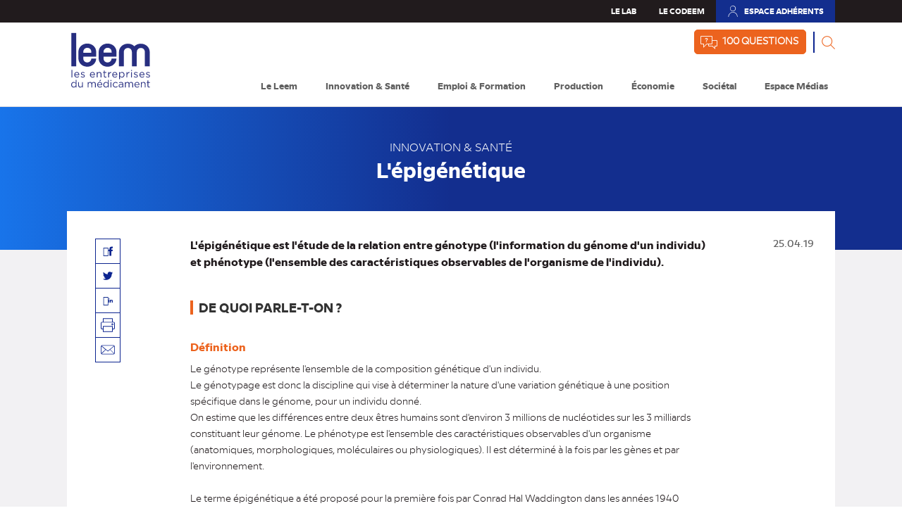

--- FILE ---
content_type: text/html; charset=UTF-8
request_url: https://www.leem.org/lepigenetique
body_size: 25530
content:
<!DOCTYPE html>
<html lang="fr" dir="ltr" prefix="content: http://purl.org/rss/1.0/modules/content/  dc: http://purl.org/dc/terms/  foaf: http://xmlns.com/foaf/0.1/  og: http://ogp.me/ns#  rdfs: http://www.w3.org/2000/01/rdf-schema#  schema: http://schema.org/  sioc: http://rdfs.org/sioc/ns#  sioct: http://rdfs.org/sioc/types#  skos: http://www.w3.org/2004/02/skos/core#  xsd: http://www.w3.org/2001/XMLSchema# " prefix="og: http://ogp.me/ns#">
  <head>
    <meta charset="utf-8" />
<meta name="description" content="L&#039;épigénétique est l&#039;étude de la relation entre génotype (l&#039;information du génome d&#039;un individu) et phénotype (l&#039;ensemble des caractéristiques observables de l&#039;organisme de l&#039;individu)." />
<meta property="og:url" content="https://www.leem.org/lepigenetique" />
<meta property="og:title" content="L&#039;épigénétique" />
<meta property="og:description" content="L&#039;épigénétique est l&#039;étude de la relation entre génotype (l&#039;information du génome d&#039;un individu) et phénotype (l&#039;ensemble des caractéristiques observables de l&#039;organisme de l&#039;individu)." />
<meta property="og:image" content="https://www.leem.org/sites/default/files/2019-05/epigenetique1.png" />
<meta name="Generator" content="Drupal 9 (https://www.drupal.org)" />
<meta name="MobileOptimized" content="width" />
<meta name="HandheldFriendly" content="true" />
<meta name="viewport" content="width=device-width, initial-scale=1.0" />
<link rel="canonical" href="https://www.leem.org/lepigenetique" />
<link rel="shortlink" href="https://www.leem.org/node/3612" />

    <title>L&#039;épigénétique | Leem</title>
        <link rel="icon" type="image/png" sizes="16x16" href="/themes/custom/leem/images/favicon/favicon.ico">
    <link rel="apple-touch-icon" sizes="76x76" href="/themes/custom/leem/images/favicon/apple-icon-76x76.png">
    <link rel="apple-touch-icon" sizes="57x57" href="/themes/custom/leem/images/favicon/apple-icon-57x57.png">
    <link rel="apple-touch-icon" sizes="60x60" href="/themes/custom/leem/images/favicon/apple-icon-60x60.png">
    <link rel="apple-touch-icon" sizes="72x72" href="/themes/custom/leem/images/favicon/apple-icon-72x72.png">
    <link rel="apple-touch-icon" sizes="114x114" href="/themes/custom/leem/images/favicon/apple-icon-114x114.png">
    <link rel="apple-touch-icon" sizes="120x120" href="/themes/custom/leem/images/favicon/apple-icon-120x120.png">
    <link rel="apple-touch-icon" sizes="144x144" href="/themes/custom/leem/images/favicon/apple-icon-144x144.png">
    <link rel="apple-touch-icon" sizes="152x152" href="/themes/custom/leem/images/favicon/apple-icon-152x152.png">
    <link rel="apple-touch-icon" sizes="180x180" href="/themes/custom/leem/images/favicon/apple-icon-180x180.png">
    <link rel="icon" type="image/png" sizes="192x192"  href="/themes/custom/leem/images/favicon/android-icon-192x192.png">
    <link rel="icon" type="image/png" sizes="16x16" href="/themes/custom/leem/images/favicon/favicon-16x16.png">
    <link rel="icon" type="image/png" sizes="32x32" href="/themes/custom/leem/images/favicon/favicon-32x32.png">
    <link rel="icon" type="image/png" sizes="96x96" href="/themes/custom/leem/images/favicon/favicon-96x96.png">
    <link rel="manifest" href="/themes/custom/leem/images/favicon/manifest.json">
    <meta name="msapplication-TileColor" content="#ffffff">
    <meta name="msapplication-TileImage" content="/themes/custom/leem/images/favicon/ms-icon-144x144.png">
    <meta name="theme-color" content="#ffffff">

    <link rel="stylesheet" media="all" href="/core/themes/stable/css/system/components/ajax-progress.module.css?syf3ii" />
<link rel="stylesheet" media="all" href="/core/themes/stable/css/system/components/align.module.css?syf3ii" />
<link rel="stylesheet" media="all" href="/core/themes/stable/css/system/components/autocomplete-loading.module.css?syf3ii" />
<link rel="stylesheet" media="all" href="/core/themes/stable/css/system/components/fieldgroup.module.css?syf3ii" />
<link rel="stylesheet" media="all" href="/core/themes/stable/css/system/components/container-inline.module.css?syf3ii" />
<link rel="stylesheet" media="all" href="/core/themes/stable/css/system/components/clearfix.module.css?syf3ii" />
<link rel="stylesheet" media="all" href="/core/themes/stable/css/system/components/details.module.css?syf3ii" />
<link rel="stylesheet" media="all" href="/core/themes/stable/css/system/components/hidden.module.css?syf3ii" />
<link rel="stylesheet" media="all" href="/core/themes/stable/css/system/components/item-list.module.css?syf3ii" />
<link rel="stylesheet" media="all" href="/core/themes/stable/css/system/components/js.module.css?syf3ii" />
<link rel="stylesheet" media="all" href="/core/themes/stable/css/system/components/nowrap.module.css?syf3ii" />
<link rel="stylesheet" media="all" href="/core/themes/stable/css/system/components/position-container.module.css?syf3ii" />
<link rel="stylesheet" media="all" href="/core/themes/stable/css/system/components/progress.module.css?syf3ii" />
<link rel="stylesheet" media="all" href="/core/themes/stable/css/system/components/reset-appearance.module.css?syf3ii" />
<link rel="stylesheet" media="all" href="/core/themes/stable/css/system/components/resize.module.css?syf3ii" />
<link rel="stylesheet" media="all" href="/core/themes/stable/css/system/components/sticky-header.module.css?syf3ii" />
<link rel="stylesheet" media="all" href="/core/themes/stable/css/system/components/system-status-counter.css?syf3ii" />
<link rel="stylesheet" media="all" href="/core/themes/stable/css/system/components/system-status-report-counters.css?syf3ii" />
<link rel="stylesheet" media="all" href="/core/themes/stable/css/system/components/system-status-report-general-info.css?syf3ii" />
<link rel="stylesheet" media="all" href="/core/themes/stable/css/system/components/tabledrag.module.css?syf3ii" />
<link rel="stylesheet" media="all" href="/core/themes/stable/css/system/components/tablesort.module.css?syf3ii" />
<link rel="stylesheet" media="all" href="/core/themes/stable/css/system/components/tree-child.module.css?syf3ii" />
<link rel="stylesheet" media="all" href="/modules/contrib/jquery_ui/assets/vendor/jquery.ui/themes/base/core.css?syf3ii" />
<link rel="stylesheet" media="all" href="/modules/contrib/footnotes/assets/css/footnotes.css?syf3ii" />
<link rel="stylesheet" media="all" href="/modules/contrib/jquery_ui/assets/vendor/jquery.ui/themes/base/theme.css?syf3ii" />
<link rel="stylesheet" media="all" href="/core/themes/stable/css/core/assets/vendor/normalize-css/normalize.css?syf3ii" />
<link rel="stylesheet" media="all" href="/core/themes/stable/css/core/normalize-fixes.css?syf3ii" />
<link rel="stylesheet" media="all" href="/core/themes/classy/css/components/action-links.css?syf3ii" />
<link rel="stylesheet" media="all" href="/core/themes/classy/css/components/breadcrumb.css?syf3ii" />
<link rel="stylesheet" media="all" href="/core/themes/classy/css/components/button.css?syf3ii" />
<link rel="stylesheet" media="all" href="/core/themes/classy/css/components/collapse-processed.css?syf3ii" />
<link rel="stylesheet" media="all" href="/core/themes/classy/css/components/container-inline.css?syf3ii" />
<link rel="stylesheet" media="all" href="/core/themes/classy/css/components/details.css?syf3ii" />
<link rel="stylesheet" media="all" href="/core/themes/classy/css/components/exposed-filters.css?syf3ii" />
<link rel="stylesheet" media="all" href="/core/themes/classy/css/components/field.css?syf3ii" />
<link rel="stylesheet" media="all" href="/core/themes/classy/css/components/form.css?syf3ii" />
<link rel="stylesheet" media="all" href="/core/themes/classy/css/components/icons.css?syf3ii" />
<link rel="stylesheet" media="all" href="/core/themes/classy/css/components/inline-form.css?syf3ii" />
<link rel="stylesheet" media="all" href="/core/themes/classy/css/components/item-list.css?syf3ii" />
<link rel="stylesheet" media="all" href="/core/themes/classy/css/components/link.css?syf3ii" />
<link rel="stylesheet" media="all" href="/core/themes/classy/css/components/links.css?syf3ii" />
<link rel="stylesheet" media="all" href="/core/themes/classy/css/components/menu.css?syf3ii" />
<link rel="stylesheet" media="all" href="/core/themes/classy/css/components/more-link.css?syf3ii" />
<link rel="stylesheet" media="all" href="/core/themes/classy/css/components/pager.css?syf3ii" />
<link rel="stylesheet" media="all" href="/core/themes/classy/css/components/tabledrag.css?syf3ii" />
<link rel="stylesheet" media="all" href="/core/themes/classy/css/components/tableselect.css?syf3ii" />
<link rel="stylesheet" media="all" href="/core/themes/classy/css/components/tablesort.css?syf3ii" />
<link rel="stylesheet" media="all" href="/core/themes/classy/css/components/tabs.css?syf3ii" />
<link rel="stylesheet" media="all" href="/core/themes/classy/css/components/textarea.css?syf3ii" />
<link rel="stylesheet" media="all" href="/core/themes/classy/css/components/ui-dialog.css?syf3ii" />
<link rel="stylesheet" media="all" href="/core/themes/classy/css/components/messages.css?syf3ii" />
<link rel="stylesheet" media="all" href="/core/themes/classy/css/components/file.css?syf3ii" />
<link rel="stylesheet" media="all" href="/core/themes/classy/css/components/node.css?syf3ii" />
<link rel="stylesheet" media="all" href="/modules/contrib/jquery_ui/assets/vendor/jquery.ui/themes/base/tooltip.css?syf3ii" />
<link rel="stylesheet" media="all" href="/themes/custom/leem/node_modules/select2/dist/css/select2.css?syf3ii" />
<link rel="stylesheet" media="all" href="/themes/custom/leem/node_modules/leaflet/dist/leaflet.css?syf3ii" />
<link rel="stylesheet" media="all" href="/themes/custom/leem/node_modules/leaflet.markercluster/dist/MarkerCluster.css?syf3ii" />
<link rel="stylesheet" media="all" href="/themes/custom/leem/node_modules/leaflet.markercluster/dist/MarkerCluster.Default.css?syf3ii" />
<link rel="stylesheet" media="all" href="/themes/custom/leem/node_modules/jquery.mmenu/dist/css/jquery.mmenu.all.css?syf3ii" />
<link rel="stylesheet" media="all" href="/themes/custom/leem/css/main.css?syf3ii" />
<link rel="stylesheet" media="all" href="/themes/custom/leem/js/animate-text/animate-text.css?syf3ii" />

    <link rel="stylesheet" href="https://pro.fontawesome.com/releases/v5.10.0/css/all.css" integrity="sha384-AYmEC3Yw5cVb3ZcuHtOA93w35dYTsvhLPVnYs9eStHfGJvOvKxVfELGroGkvsg+p" crossorigin="anonymous"/>
    <link rel="stylesheet" href="/themes/custom/leem/css/print.css" type="text/css" media="print" />
    
    <style media="all" type="text/css" >
      .submenu-container { opacity: 0; }
    </style>
      <!-- Matomo -->
      <script>
        var _paq = window._paq = window._paq || [];
        /* tracker methods like "setCustomDimension" should be called before "trackPageView" */
        _paq.push(['trackPageView']);
        _paq.push(['enableLinkTracking']);
        (function() {
          var u="//matomo.leem.org/";
          _paq.push(['setTrackerUrl', u+'matomo.php']);
          _paq.push(['setSiteId', '2']);
          var d=document, g=d.createElement('script'), s=d.getElementsByTagName('script')[0];
          g.async=true; g.src=u+'matomo.js'; s.parentNode.insertBefore(g,s);
        })();
      </script>
      <!-- End Matomo Code -->
  </head>
  <body class="path-node page-node-type-page">
    <noscript>
      <!-- Matomo Image Tracker-->
      <img src="http://leem12.ecritel.net/piwik/matomo.php?idsite=2&amp;rec=1" style="border:0" alt="" />
      <!-- End Matomo -->
    </noscript>
        <a href="#main-content" class="visually-hidden focusable skip-link">
      Aller au contenu principal
    </a>
    <svg style="display:none;" class="svg-symbols" xmlns="http://www.w3.org/2000/svg">
    <symbol id="icon-facebook" viewBox="0 0 64 64">
      <path d="M25.2 63c-.8 0-1.4-.3-2-.8-.5-.5-.8-1.2-.8-2v-2.8-7c0-5.8 0-13.7-.3-19.4H17.4c-1.5 0-2.7-1.3-2.8-2.8v-8.3c0-.7.3-1.5.8-2s1.2-.8 2-.8h3.3c.1-1.2.2-2.5.4-3.8.5-2.6 1.3-4.7 2.6-6.5 1-1.4 2.3-2.6 3.9-3.5 2.8-1.6 6-2.4 9.5-2.4 3.2 0 6.6.7 10.2 2 .9.3 1.6 1.2 1.8 2.1.1.4.1.7.1 1.1 0 .8-.1 1.5-.2 2.4-.1.8-.3 1.6-.5 2.3-.3 1.3-.7 2.6-1 3.5l-.2.7c-.2.3-.2.4-.3.5l-.4.4-.2.2-.4.2c-.1.1-.2.1-.3.1l-.9.2-1-.2c-1.9-.7-3.1-.9-3.8-.9-.4 0-.7 0-.9.1-.2.1-.3.1-.4.3-.1.1-.2.3-.3.4-.2.3-.3.7-.4 1.2 0 .1-.1.3-.1.4h3.6c.2 0 .3 0 .5-.1.2 0 .5-.1.6-.1h.4c.7 0 1.3.3 2 .9.6.6.8 1.5.8 2.1v7.7c0 .7-.3 1.4-.8 2-.5.5-1.2.8-2 .8l-.5-1.5v1.5h-3.7c0 3.5.1 9.2.1 14.7l.1 14.2c0 .7-.3 1.4-.8 2-.5.5-1.2.8-1.9.8l-11.1.1zm-2.9-35h2.8l.1 1.4c.3 5.9.3 14.6.3 21v9.5l10.6-.1-.1-14c-.1-6.3-.1-13.1-.2-16.2v-1.5h7.1v-7.4h-.2c-.4.1-.8.1-1.1.1h-6.7l.1-1.5c0-.9.1-1.7.3-2.5.1-.7.3-1.3.6-1.9.2-.4.4-.8.7-1.1.4-.5.9-.8 1.5-1.1.6-.2 1.3-.3 2-.4 1.3 0 2.8.3 4.6 1 .3-.8.6-2.1.9-3.3.2-.7.3-1.4.5-2.1.1-.6.2-1.3.2-1.8v-.5C43.1 4.6 40 4 37.2 4c-3 0-5.7.7-8 2-1.2.7-2.2 1.6-2.9 2.6-1 1.4-1.7 3.1-2.1 5.3-.3 1.7-.4 3.5-.5 4.8l-.1 1.4h-6.1l.1 7.9h4.7zm-4.5.2z"/>
    </symbol>
    <symbol id="icon-espaceAdherent" viewBox="0 0 64 64">
      <path d="M32,63c17.1,0,31-13.9,31-31C63,14.9,49.1,1,32,1S1,14.9,1,32C1,49.1,14.9,63,32,63z M11.5,52.8c5.5-7.1,12.8-11,20.5-11s14.9,3.9,20.5,11C47.2,58.1,40,61.2,32,61.2S16.8,58.1,11.5,52.8z M32,2.7c16.2,0,29.3,13.1,29.3,29.3c0,7.6-2.9,14.4-7.6,19.6C47.9,44.2,40.2,40.1,32,40.1s-15.9,4.1-21.7,11.5C5.6,46.4,2.7,39.6,2.7,32C2.7,15.8,15.8,2.7,32,2.7z"/>
	    <path d="M32,34c6.3,0,11.5-5.1,11.5-11.5c0-6.3-5.1-11.5-11.5-11.5s-11.5,5.1-11.5,11.5C20.5,28.9,25.7,34,32,34z M32,12.8c5.4,0,9.7,4.3,9.7,9.7c0,5.4-4.3,9.7-9.7,9.7s-9.7-4.3-9.7-9.7C22.3,17.2,26.6,12.8,32,12.8z"/>
    </symbol>
    <symbol id="icon-dl" viewBox="0 0 64 64">
      <polygon points="45.3,46 18.7,46 18.7,41.9 20,41.9 20,44.6 44,44.6 44,41.9 45.3,41.9 		"/>
      <rect x="31" y="18.7" width="1.3" height="19.1"/>
      <polygon points="32,38.7 26.3,33 27.3,32.1 32,36.8 36.7,32.1 37.6,33 		"/>
    </symbol>

</svg>
    
      <div class="dialog-off-canvas-main-canvas" data-off-canvas-main-canvas>
    <div class="layout-container">
  <header class="header-container" role="banner">
    <div class="header-tools">
      <div class="container grid-middle-right">
                        <a class="link-lab" href="/le-lab">
                  Le Lab
              </a>
                  <a class="link-codeem" href="https://www.leem.org/codeem">
          Le Codeem
        </a>
        <a class="link-espaceAd" href="https://www.leem.org/espace-adherents">
          <svg aria-hidden="true" class="icon icon-espaceAd"><use xmlns:xlink="http://www.w3.org/1999/xlink" xlink:href="/themes/custom/leem/images/icons.svg#espaceAd"></use></svg>
          Espace adhérents
          <span class="sr-only">(nouvel onglet)</span>
        </a>
      </div>
    </div>
    <div class="container">
      <div class="grid-spaceBetween">
        <div class="logo">
          <a href="/">
            <img class="header-site__logo" src="/themes/custom/leem/images/LEEM_logo_generique.svg" alt="" >
          </a>
        </div>
        <div class="grid navigation-container">
            <div class="region region-primary-menu">
    <nav role="navigation" aria-labelledby="block-navigationprincipale-menu" id="block-navigationprincipale" class="block block-menu navigation menu--main">
            
  <h2 class="visually-hidden" id="block-navigationprincipale-menu">Navigation principale</h2>
  

        <div class="link-header clearfix">
  <button class="btn-search " type="button" name="button"></button>
  <a href="/100-questions" class="link-question">100 questions</a>
</div>


              <ul class="main-menu">
                    <li class="menu-item menu-main-item menu-item--expanded">
                  <button class="menu-button menu-button-js" aria-expanded="false" type="button" name="button">Le Leem</button>
                                        <div class="submenu-container" >
        <div class="container grid" >
                      <div class="menu-description col-4">
              <p role="heading" aria-level="1" class="h2 menu-description--title">Le Leem</p>
              <p class="menu-description--desc" >Le Leem est l'organisation professionnelle des entreprises du médicament opérant en France</p>
              <div class="">
                <a class="btn btn--white" href="https://www.leem.org/le-leem">Découvrir la rubrique</a>
              </div>
            </div>
                    <ul class="submenu col-8" >
                    <li class="menu-item menu-item--expanded">
                  <button class="menu-button menu-button-js" aria-expanded="false" type="button" name="button">
            Qui sommes-nous ? <svg aria-hidden="true" class="icon icon-fle"><use xmlns:xlink="http://www.w3.org/1999/xlink" xlink:href="/themes/custom/leem/images/icons.svg#fle"></use></svg>
          </button>
                                        <div class="sub-submenu-container" >
        <div class="content" >
                    <ul class="sub-submenu" >
                    <li class="menu-item">
                <a href="/les-entreprises-du-medicament-qui-sommes-nous" data-drupal-link-system-path="node/1397">Découvrir &quot;Qui sommes-nous ?&quot;</a>
                      </li>
                <li class="menu-item">
                <a href="/structures-et-missions-du-leem" data-drupal-link-system-path="node/876">Structures et missions du LEEM</a>
                      </li>
                <li class="menu-item">
                <a href="/le-leem-et-son-environnement" data-drupal-link-system-path="node/95">Le Leem et son environnement</a>
                      </li>
                <li class="menu-item">
                <a href="/organisation-interne-du-leem" data-drupal-link-system-path="node/1328">Organisation interne du Leem</a>
                      </li>
                <li class="menu-item">
                <a href="/conseil-d-administration-du-leem" data-drupal-link-system-path="node/1413">Conseil d&#039;Administration du Leem</a>
                      </li>
                <li class="menu-item">
                <a href="/presidence-du-leem" data-drupal-link-system-path="node/3717">Page Présidence du Leem</a>
                      </li>
                <li class="menu-item">
                <a href="/les-commissions" data-drupal-link-system-path="node/1327">9 Commissions du Leem</a>
                      </li>
                <li class="menu-item">
                <a href="/le-leem-au-service-du-secteur" data-drupal-link-system-path="node/4633">Les services du Leem</a>
                      </li>
                <li class="menu-item">
                <a href="/devenir-membre-du-leem" data-drupal-link-system-path="node/96">Devenir membre du Leem</a>
                      </li>
                <li class="menu-item">
                <a href="/annuaire-des-entreprises-adherentes" data-drupal-link-system-path="annuaire-des-entreprises-adherentes">L&#039;annuaire de l&#039;industrie</a>
                      </li>
                <li class="menu-item">
                <a href="/index-egalite-professionnelle-femmes-hommes-0" data-drupal-link-system-path="node/6983">Index égalité professionnelle</a>
                      </li>
                  </ul>
        </div>
      </div>
      
                        </li>
                <li class="menu-item menu-item--expanded">
                  <button class="menu-button menu-button-js" aria-expanded="false" type="button" name="button">
            Europe et International <svg aria-hidden="true" class="icon icon-fle"><use xmlns:xlink="http://www.w3.org/1999/xlink" xlink:href="/themes/custom/leem/images/icons.svg#fle"></use></svg>
          </button>
                                        <div class="sub-submenu-container" >
        <div class="content" >
                    <ul class="sub-submenu" >
                    <li class="menu-item">
                <a href="/europe-et-international" data-drupal-link-system-path="node/1463">Découvrir &quot;Europe et International&quot;</a>
                      </li>
                <li class="menu-item">
                <a href="/manifesto-pour-une-europe-innovante-en-sante" data-drupal-link-system-path="node/3563">Manifesto : pour une Europe innovante en santé</a>
                      </li>
                  </ul>
        </div>
      </div>
      
                        </li>
                <li class="menu-item menu-item--expanded">
                  <button class="menu-button menu-button-js" aria-expanded="false" type="button" name="button">
            Transparence et déontologie <svg aria-hidden="true" class="icon icon-fle"><use xmlns:xlink="http://www.w3.org/1999/xlink" xlink:href="/themes/custom/leem/images/icons.svg#fle"></use></svg>
          </button>
                                        <div class="sub-submenu-container" >
        <div class="content" >
                    <ul class="sub-submenu" >
                    <li class="menu-item">
                <a href="/transparence-et-deontologie" data-drupal-link-system-path="node/1238">Découvrir &quot;Transparence et déontologie&quot;</a>
                      </li>
                <li class="menu-item">
                <a href="/dispositions-deontologiques-professionnelles" data-drupal-link-system-path="node/882">Dispositions déontologiques professionnelles</a>
                      </li>
                <li class="menu-item">
                <a href="/relations-avec-les-professionnels-de-sante-et-les-acteurs-de-sante" data-drupal-link-system-path="node/1566">Relations avec les Professionnels de santé et les acteurs de santé</a>
                      </li>
                <li class="menu-item">
                <a href="/code-fiim-ifpma" data-drupal-link-system-path="node/880">Code FIIM / IFPMA</a>
                      </li>
                <li class="menu-item">
                <a href="/efpia" data-drupal-link-system-path="node/881">Code EFPIA</a>
                      </li>
                <li class="menu-item">
                <a href="/liste-evenements" data-drupal-link-system-path="liste-evenements">Agenda</a>
                      </li>
                  </ul>
        </div>
      </div>
      
                        </li>
                <li class="menu-item">
                <a href="https://leem.besignal.com/">Ligne d&#039;alerte professionnelle</a>
                      </li>
                <li class="menu-item menu-item--expanded">
                  <button class="menu-button menu-button-js" aria-expanded="false" type="button" name="button">
            Les indispensables <svg aria-hidden="true" class="icon icon-fle"><use xmlns:xlink="http://www.w3.org/1999/xlink" xlink:href="/themes/custom/leem/images/icons.svg#fle"></use></svg>
          </button>
                                        <div class="sub-submenu-container" >
        <div class="content" >
                    <ul class="sub-submenu" >
                    <li class="menu-item">
                <a href="/les-indispensables" data-drupal-link-system-path="node/1236">Découvrir &quot;Les indispensables&quot;</a>
                      </li>
                <li class="menu-item">
                <a href="/social-0" data-drupal-link-system-path="node/1055">Social</a>
                      </li>
                  </ul>
        </div>
      </div>
      
                        </li>
                <li class="menu-item">
                <a href="/liste-publication?field_leem_theme_target_id=177" data-drupal-link-query="{&quot;field_leem_theme_target_id&quot;:&quot;177&quot;}" data-drupal-link-system-path="liste-publication">Études et publications</a>
                      </li>
                  </ul>
        </div>
      </div>
      
                        </li>
                <li class="menu-item menu-main-item menu-item--expanded menu-item--active-trail">
                  <button class="menu-button menu-button-js" aria-expanded="false" type="button" name="button">Innovation &amp; Santé</button>
                                        <div class="submenu-container" >
        <div class="container grid" >
                      <div class="menu-description col-4">
              <p role="heading" aria-level="1" class="h2 menu-description--title">Innovation & Santé</p>
              <p class="menu-description--desc" >La recherche et développement de médicaments pour les patients.</p>
              <div class="">
                <a class="btn btn--white" href="https://www.leem.org/innovation-et-sante">Découvrir la rubrique</a>
              </div>
            </div>
                    <ul class="submenu col-8" >
                    <li class="menu-item menu-item--expanded">
                  <button class="menu-button menu-button-js" aria-expanded="false" type="button" name="button">
            La santé en France <svg aria-hidden="true" class="icon icon-fle"><use xmlns:xlink="http://www.w3.org/1999/xlink" xlink:href="/themes/custom/leem/images/icons.svg#fle"></use></svg>
          </button>
                                        <div class="sub-submenu-container" >
        <div class="content" >
                    <ul class="sub-submenu" >
                    <li class="menu-item">
                <a href="/la-sante-en-france" data-drupal-link-system-path="node/1396">Découvrir &quot;La Santé en France&quot;</a>
                      </li>
                <li class="menu-item">
                <a href="/comment-vont-les-francais" data-drupal-link-system-path="node/3582">Comment vont les Français ?</a>
                      </li>
                <li class="menu-item">
                <a href="/les-francais-et-leur-sante" data-drupal-link-system-path="node/3585">Les Français et leur santé</a>
                      </li>
                <li class="menu-item">
                <a href="/la-sante-vue-par-les-francais" data-drupal-link-system-path="node/3586">La santé vue par les Français </a>
                      </li>
                <li class="menu-item">
                <a href="/la-medecine-vision-daujourdhui-et-de-demain" data-drupal-link-system-path="node/3587">La médecine : vision d&#039;aujourd&#039;hui et de demain</a>
                      </li>
                <li class="menu-item">
                <a href="/demain-tous-medecins-le-nouveau-patient" data-drupal-link-system-path="node/3588">Demain, tous médecins ? Le nouveau patient</a>
                      </li>
                <li class="menu-item">
                <a href="/demain-tous-centenaires-0" data-drupal-link-system-path="node/3589">Demain, tous centenaires ?</a>
                      </li>
                <li class="menu-item">
                <a href="/le-care-une-autre-vision-de-la-medecine" data-drupal-link-system-path="node/3590">Le &quot;care&quot;, une autre vision de la médecine</a>
                      </li>
                <li class="menu-item">
                <a href="/favoriser-la-recherche-et-l-acces-aux-innovations-en-sante-mentale" data-drupal-link-system-path="node/5146">Favoriser la recherche et l&#039;accès aux innovations en santé mentale</a>
                      </li>
                  </ul>
        </div>
      </div>
      
                        </li>
                <li class="menu-item menu-item--expanded">
                  <button class="menu-button menu-button-js" aria-expanded="false" type="button" name="button">
            Les maladies <svg aria-hidden="true" class="icon icon-fle"><use xmlns:xlink="http://www.w3.org/1999/xlink" xlink:href="/themes/custom/leem/images/icons.svg#fle"></use></svg>
          </button>
                                        <div class="sub-submenu-container" >
        <div class="content" >
                    <ul class="sub-submenu" >
                    <li class="menu-item">
                <a href="https://www.leem.org/sante-2030-les-progres-therapeutiques-par-maladie-vus-par-les-experts-et-les-medecins">Découvrir &quot;Les Maladies&quot;</a>
                      </li>
                <li class="menu-item">
                <a href="/quels-progres-therapeutiques-en-2030" data-drupal-link-system-path="node/3578">Quels progrès thérapeutiques en 2030 ?</a>
                      </li>
                <li class="menu-item">
                <a href="/cancer-0" data-drupal-link-system-path="node/3566">Cancer</a>
                      </li>
                <li class="menu-item">
                <a href="/maladies-cardiovasculaires-0" data-drupal-link-system-path="node/3567">Maladies cardiovasculaires</a>
                      </li>
                <li class="menu-item">
                <a href="/autisme" data-drupal-link-system-path="node/3568">Autisme</a>
                      </li>
                <li class="menu-item">
                <a href="/depression" data-drupal-link-system-path="node/3569">Dépression</a>
                      </li>
                <li class="menu-item">
                <a href="/diabete-0" data-drupal-link-system-path="node/3570">Diabète</a>
                      </li>
                <li class="menu-item">
                <a href="/maladie-d-alzheimer" data-drupal-link-system-path="node/3571">Maladie d&#039;Alzheimer</a>
                      </li>
                <li class="menu-item">
                <a href="/maladie-de-parkinson" data-drupal-link-system-path="node/3561">Maladie de Parkinson</a>
                      </li>
                <li class="menu-item">
                <a href="/maladies-rares-0" data-drupal-link-system-path="node/3573">Maladies rares</a>
                      </li>
                <li class="menu-item">
                <a href="/maladies-du-foie" data-drupal-link-system-path="node/3574">Maladies du foie</a>
                      </li>
                <li class="menu-item">
                <a href="/vih-sida" data-drupal-link-system-path="node/3575">VIH-Sida</a>
                      </li>
                <li class="menu-item">
                <a href="/sclerose-en-plaques" data-drupal-link-system-path="node/3576">Sclérose en plaques</a>
                      </li>
                <li class="menu-item">
                <a href="/maladies-de-la-vision" data-drupal-link-system-path="node/3577">Maladies de la vision</a>
                      </li>
                  </ul>
        </div>
      </div>
      
                        </li>
                <li class="menu-item menu-item--expanded">
                  <button class="menu-button menu-button-js" aria-expanded="false" type="button" name="button">
            Le médicament <svg aria-hidden="true" class="icon icon-fle"><use xmlns:xlink="http://www.w3.org/1999/xlink" xlink:href="/themes/custom/leem/images/icons.svg#fle"></use></svg>
          </button>
                                        <div class="sub-submenu-container" >
        <div class="content" >
                    <ul class="sub-submenu" >
                    <li class="menu-item">
                <a href="/decouvrir-le-medicament" data-drupal-link-system-path="node/3581">Découvrir  &quot;Le Médicament&quot;</a>
                      </li>
                <li class="menu-item">
                <a href="/typologie" data-drupal-link-system-path="node/1039">Typologie</a>
                      </li>
                <li class="menu-item">
                <a href="/recherche-de-medicaments" data-drupal-link-system-path="node/1040">Recherche de médicaments</a>
                      </li>
                <li class="menu-item">
                <a href="/la-falsification-de-medicaments" data-drupal-link-system-path="node/1478">La falsification de médicaments</a>
                      </li>
                <li class="menu-item">
                <a href="/publicite-pour-les-medicaments-les-regles" data-drupal-link-system-path="node/1387">Publicité pour les médicaments : les règles</a>
                      </li>
                  </ul>
        </div>
      </div>
      
                        </li>
                <li class="menu-item menu-item--expanded">
                  <button class="menu-button menu-button-js" aria-expanded="false" type="button" name="button">
            Santé : construire l&#039;avenir <svg aria-hidden="true" class="icon icon-fle"><use xmlns:xlink="http://www.w3.org/1999/xlink" xlink:href="/themes/custom/leem/images/icons.svg#fle"></use></svg>
          </button>
                                        <div class="sub-submenu-container" >
        <div class="content" >
                    <ul class="sub-submenu" >
                    <li class="menu-item">
                <a href="/decouvrir-sante-construire-lavenir" data-drupal-link-system-path="node/3606">Découvrir &quot;Santé : construire l&#039;avenir&quot;</a>
                      </li>
                <li class="menu-item">
                <a href="/linnovation-experimentale" data-drupal-link-system-path="node/3595">L&#039;innovation expérimentale</a>
                      </li>
                <li class="menu-item">
                <a href="/la-medecine-domicile" data-drupal-link-system-path="node/3596">La médecine à domicile</a>
                      </li>
                <li class="menu-item">
                <a href="/la-solution-sante-du-medicament-service" data-drupal-link-system-path="node/3601">La solution santé du  &quot;médicament service&quot;</a>
                      </li>
                <li class="menu-item">
                <a href="/de-loffre-de-soins-au-parcours-de-sante" data-drupal-link-system-path="node/3602">De l&#039;offre de soins au parcours de santé</a>
                      </li>
                <li class="menu-item">
                <a href="/vers-un-nouveau-systeme-de-sante" data-drupal-link-system-path="node/3603">Vers un nouveau système de santé</a>
                      </li>
                <li class="menu-item">
                <a href="/linnovation-en-sante-et-lethique" data-drupal-link-system-path="node/3604">L&#039;innovation en santé et l&#039;éthique</a>
                      </li>
                  </ul>
        </div>
      </div>
      
                        </li>
                <li class="menu-item menu-item--expanded menu-item--active-trail">
                  <button class="menu-button menu-button-js" aria-expanded="false" type="button" name="button">
            La santé de demain <svg aria-hidden="true" class="icon icon-fle"><use xmlns:xlink="http://www.w3.org/1999/xlink" xlink:href="/themes/custom/leem/images/icons.svg#fle"></use></svg>
          </button>
                                        <div class="sub-submenu-container" >
        <div class="content" >
                    <ul class="sub-submenu" >
                    <li class="menu-item">
                <a href="/decouvrir-la-sante-de-demain" data-drupal-link-system-path="node/3609">Découvrir &quot;La santé de demain&quot;</a>
                      </li>
                <li class="menu-item">
                <a href="/la-revolution-technologique-et-therapeutique" data-drupal-link-system-path="node/3610">La révolution technologique et thérapeutique</a>
                      </li>
                <li class="menu-item">
                <a href="/crispr-cas9" data-drupal-link-system-path="node/3611">CRISPR-CAS9</a>
                      </li>
                <li class="menu-item menu-item--active-trail">
                <a href="/lepigenetique" data-drupal-link-system-path="node/3612" class="is-active">L&#039;épigénétique</a>
                      </li>
                <li class="menu-item">
                <a href="/le-microbiote" data-drupal-link-system-path="node/3613">Le microbiote</a>
                      </li>
                <li class="menu-item">
                <a href="/la-microfluidique" data-drupal-link-system-path="node/3614">La microfluidique</a>
                      </li>
                <li class="menu-item">
                <a href="/la-nanomedecine" data-drupal-link-system-path="node/3615">La nanomédecine</a>
                      </li>
                <li class="menu-item">
                <a href="/la-medecine-regenerative" data-drupal-link-system-path="node/3616">La médecine régénérative</a>
                      </li>
                <li class="menu-item">
                <a href="/la-therapie-genique" data-drupal-link-system-path="node/3617">La thérapie génique</a>
                      </li>
                <li class="menu-item">
                <a href="/limmunotherapie" data-drupal-link-system-path="node/3618">L&#039;immunothérapie</a>
                      </li>
                <li class="menu-item">
                <a href="/la-vaccination" data-drupal-link-system-path="node/3619">La vaccination</a>
                      </li>
                <li class="menu-item">
                <a href="/les-donnees-de-sante" data-drupal-link-system-path="node/3620">Les données de santé</a>
                      </li>
                <li class="menu-item">
                <a href="/lintelligence-artificielle" data-drupal-link-system-path="node/3621">L&#039;intelligence artificielle</a>
                      </li>
                <li class="menu-item">
                <a href="/une-approche-integrative-de-technologies-de-pointe-lifetime" data-drupal-link-system-path="node/3622">Une approche intégrative de technologies de pointe : LifeTime</a>
                      </li>
                <li class="menu-item">
                <a href="/la-medecine-integrative" data-drupal-link-system-path="node/3624">La médecine intégrative</a>
                      </li>
                <li class="menu-item">
                <a href="/le-patient-autonome" data-drupal-link-system-path="node/3625">Le patient autonome</a>
                      </li>
                  </ul>
        </div>
      </div>
      
                        </li>
                <li class="menu-item menu-item--expanded">
                  <button class="menu-button menu-button-js" aria-expanded="false" type="button" name="button">
            10 chantiers pour la santé <svg aria-hidden="true" class="icon icon-fle"><use xmlns:xlink="http://www.w3.org/1999/xlink" xlink:href="/themes/custom/leem/images/icons.svg#fle"></use></svg>
          </button>
                                        <div class="sub-submenu-container" >
        <div class="content" >
                    <ul class="sub-submenu" >
                    <li class="menu-item">
                <a href="/decouvrir-10-chantiers-pour-la-sante" data-drupal-link-system-path="node/3637">Découvrir &quot;10 chantiers pour la santé&quot;</a>
                      </li>
                <li class="menu-item">
                <a href="/chantier-1-un-acces-des-patients-linnovation-le-plus-precoce-possible" data-drupal-link-system-path="node/3638">Chantier 1 : un accès des patients à l&#039;innovation le plus précoce possible</a>
                      </li>
                <li class="menu-item">
                <a href="/chantier-2-mieux-anticiper-larrivee-des-innovations" data-drupal-link-system-path="node/3639">Chantier 2 : mieux anticiper l&#039;arrivée des innovations</a>
                      </li>
                <li class="menu-item">
                <a href="/chantier-3-levaluation-et-lefficacite-administrative-pour-un-acces-linnovation-plus-rapide" data-drupal-link-system-path="node/3640">Chantier 3 : l&#039;évaluation et l&#039;efficacité administrative pour un accès à  l&#039;innovation plus rapide</a>
                      </li>
                <li class="menu-item">
                <a href="/chantier-4-mener-la-bataille-de-lefficience" data-drupal-link-system-path="node/3641">Chantier 4 : mener la bataille de l&#039;efficience</a>
                      </li>
                <li class="menu-item">
                <a href="/chantier-5-mesurer-la-qualite-et-prendre-en-compte-le-retour-des-patients-pour-mieux-les-soigner" data-drupal-link-system-path="node/3642">Chantier 5 : mesurer la qualité et prendre en compte le retour des patients pour mieux les soigner</a>
                      </li>
                <li class="menu-item">
                <a href="/chantier-6-la-fixation-des-prix-des-medicaments-innovants" data-drupal-link-system-path="node/3643">Chantier 6 : la fixation des prix des médicaments innovants</a>
                      </li>
                <li class="menu-item">
                <a href="/chantier-7-le-modele-du-medicament-service" data-drupal-link-system-path="node/3646">Chantier 7 : le modèle du &quot;médicament service&quot;</a>
                      </li>
                <li class="menu-item">
                <a href="/chantier-8-ameliorer-la-qualite-du-diagnostic-et-des-soins-grace-aux-donnees-de-sante-et" data-drupal-link-system-path="node/3647">Chantier 8 : améliorer la qualité du diagnostic et des soins grâce aux données de santé et l&#039;intelligence artificielle</a>
                      </li>
                <li class="menu-item">
                <a href="/chantier-9-de-nouvelles-technologies-au-service-de-la-production-de-medicaments-innovants" data-drupal-link-system-path="node/3648">Chantier 9 : de nouvelles technologies au service de la production de médicaments innovants</a>
                      </li>
                <li class="menu-item">
                <a href="/chantier-10-placer-les-questionnements-ethiques-au-coeur-de-linnovation" data-drupal-link-system-path="node/3649">Chantier 10 : placer les questionnements éthiques au coeur de l&#039;innovation</a>
                      </li>
                  </ul>
        </div>
      </div>
      
                        </li>
                <li class="menu-item">
                <a href="https://notre-recherche-clinique.fr/">Notre recherche clinique</a>
                      </li>
                <li class="menu-item">
                <a href="/pharmacopedie-une-application-pour-comprendre-le-devenir-du-medicament-dans-le-corps-humain" data-drupal-link-system-path="node/4763">Pharmacopédie : l&#039;appli pédagogique</a>
                      </li>
                <li class="menu-item menu-item--collapsed">
                <a href="/liste-publication?field_leem_theme_target_id=174" title="DÉCOUVRIR &quot;ÉTUDES ET PUBLICATIONS&quot;" data-drupal-link-query="{&quot;field_leem_theme_target_id&quot;:&quot;174&quot;}" data-drupal-link-system-path="liste-publication">Études et publications</a>
                      </li>
                  </ul>
        </div>
      </div>
      
                        </li>
                <li class="menu-item menu-main-item menu-item--expanded">
                  <button class="menu-button menu-button-js" aria-expanded="false" type="button" name="button">Emploi &amp; Formation</button>
                                        <div class="submenu-container" >
        <div class="container grid" >
                      <div class="menu-description col-4">
              <p role="heading" aria-level="1" class="h2 menu-description--title">Emploi & Formation</p>
              <p class="menu-description--desc" >Connaître et faire connaitre les métiers de l’industrie pharmaceutique</p>
              <div class="">
                <a class="btn btn--white" href="https://www.leem.org/emploi-et-formation">Découvrir la rubrique</a>
              </div>
            </div>
                    <ul class="submenu col-8" >
                    <li class="menu-item menu-item--expanded">
                  <button class="menu-button menu-button-js" aria-expanded="false" type="button" name="button">
            Les politiques de formation <svg aria-hidden="true" class="icon icon-fle"><use xmlns:xlink="http://www.w3.org/1999/xlink" xlink:href="/themes/custom/leem/images/icons.svg#fle"></use></svg>
          </button>
                                        <div class="sub-submenu-container" >
        <div class="content" >
                    <ul class="sub-submenu" >
                    <li class="menu-item">
                <a href="/les-politiques-de-formation" data-drupal-link-system-path="node/1243">Découvrir &quot;Les politiques de formation&quot;</a>
                      </li>
                <li class="menu-item">
                <a href="/politique-formation-et-alternance-de-la-branche" data-drupal-link-system-path="node/1450">Politique formation et alternance de la Branche</a>
                      </li>
                <li class="menu-item">
                <a href="/msl-formation-et-certification-de-branche" data-drupal-link-system-path="node/3945">MSL : formation et certification de branche</a>
                      </li>
                <li class="menu-item">
                <a href="/les-cqp" data-drupal-link-system-path="node/884">Les CQP</a>
                      </li>
                <li class="menu-item">
                <a href="/le-pharmacien-dans-l-industrie" data-drupal-link-system-path="node/1078">Le pharmacien dans l&#039;industrie</a>
                      </li>
                  </ul>
        </div>
      </div>
      
                        </li>
                <li class="menu-item menu-item--expanded">
                  <button class="menu-button menu-button-js" aria-expanded="false" type="button" name="button">
            L&#039;Observatoire des métiers <svg aria-hidden="true" class="icon icon-fle"><use xmlns:xlink="http://www.w3.org/1999/xlink" xlink:href="/themes/custom/leem/images/icons.svg#fle"></use></svg>
          </button>
                                        <div class="sub-submenu-container" >
        <div class="content" >
                    <ul class="sub-submenu" >
                    <li class="menu-item">
                <a href="/presentation" data-drupal-link-system-path="node/104">Découvrir &quot;L&#039;Observatoire des métiers&quot;</a>
                      </li>
                <li class="menu-item">
                <a href="/actions-emploi-competences" data-drupal-link-system-path="node/108">Actions emploi / compétences</a>
                      </li>
                <li class="menu-item">
                <a href="/les-competences-cles-de-demain" data-drupal-link-system-path="node/109">Les compétences clés de demain</a>
                      </li>
                <li class="menu-item">
                <a href="/outils-de-l-observatoire" data-drupal-link-system-path="node/1368">Outils de l&#039;Observatoire</a>
                      </li>
                <li class="menu-item">
                <a href="/publications-brochures-films-et-repertoire" data-drupal-link-system-path="node/107">Publications, brochures, films et répertoire</a>
                      </li>
                <li class="menu-item">
                <a href="/referentiels-metiers" data-drupal-link-system-path="referentiels-metiers">Référentiels métiers</a>
                      </li>
                <li class="menu-item">
                <a href="/liste-publications-etudes-de-l-observatoire" data-drupal-link-system-path="liste-publications-etudes-de-l-observatoire">Etudes de l&#039;Observatoire</a>
                      </li>
                  </ul>
        </div>
      </div>
      
                        </li>
                <li class="menu-item menu-item--expanded">
                  <button class="menu-button menu-button-js" aria-expanded="false" type="button" name="button">
            Information promotionnelle <svg aria-hidden="true" class="icon icon-fle"><use xmlns:xlink="http://www.w3.org/1999/xlink" xlink:href="/themes/custom/leem/images/icons.svg#fle"></use></svg>
          </button>
                                        <div class="sub-submenu-container" >
        <div class="content" >
                    <ul class="sub-submenu" >
                    <li class="menu-item">
                <a href="/l-information-promotionnelle" data-drupal-link-system-path="node/1114">Découvrir &quot;l&#039;Information promotionnelle&quot;</a>
                      </li>
                <li class="menu-item">
                <a href="/definition-du-metier-de-visiteur-medical" data-drupal-link-system-path="node/1302">Définition du métier de visiteur médical</a>
                      </li>
                <li class="menu-item">
                <a href="/charte-de-l-information-promotionnelle" data-drupal-link-system-path="node/1306">Charte de l&#039;information promotionnelle</a>
                      </li>
                <li class="menu-item">
                <a href="/statistiques-de-l-information-promotionnelle" data-drupal-link-system-path="node/1317">Statistiques de l’information promotionnelle</a>
                      </li>
                <li class="menu-item">
                <a href="/la-formation-des-visiteurs-medicaux" data-drupal-link-system-path="node/1309">La formation des visiteurs médicaux</a>
                      </li>
                  </ul>
        </div>
      </div>
      
                        </li>
                <li class="menu-item">
                <a href="https://backoffice.leem.org/infopromo/acces.php">Critères 34 et 35 du référentiel de certification de l&#039;information promotionnelle</a>
                      </li>
                <li class="menu-item">
                <a href="/liste-publication?field_leem_theme_target_id=179" data-drupal-link-query="{&quot;field_leem_theme_target_id&quot;:&quot;179&quot;}" data-drupal-link-system-path="liste-publication">Études et publications</a>
                      </li>
                <li class="menu-item">
                <a href="http://www.emploi.leem.org/">La Bourse de l&#039;emploi</a>
                      </li>
                <li class="menu-item">
                <a href="/evenements-rh-et-formations" data-drupal-link-system-path="node/1083">Évènements RH et formations</a>
                      </li>
                <li class="menu-item">
                <a href="https://www.semainedelapharma.leem.org/">Semaine des métiers de l’industrie pharmaceutique - Edition 2025</a>
                      </li>
                  </ul>
        </div>
      </div>
      
                        </li>
                <li class="menu-item menu-main-item menu-item--expanded">
                  <button class="menu-button menu-button-js" aria-expanded="false" type="button" name="button">Production</button>
                                        <div class="submenu-container" >
        <div class="container grid" >
                      <div class="menu-description col-4">
              <p role="heading" aria-level="1" class="h2 menu-description--title">Production</p>
              <p class="menu-description--desc" >Un savoir-faire historique qui prend le virage high-tech.</p>
              <div class="">
                <a class="btn btn--white" href="https://www.leem.org/production">Découvrir la rubrique</a>
              </div>
            </div>
                    <ul class="submenu col-8" >
                    <li class="menu-item menu-item--expanded">
                  <button class="menu-button menu-button-js" aria-expanded="false" type="button" name="button">
            La production pharmaceutique c&#039;est quoi ? <svg aria-hidden="true" class="icon icon-fle"><use xmlns:xlink="http://www.w3.org/1999/xlink" xlink:href="/themes/custom/leem/images/icons.svg#fle"></use></svg>
          </button>
                                        <div class="sub-submenu-container" >
        <div class="content" >
                    <ul class="sub-submenu" >
                    <li class="menu-item">
                <a href="/la-production-pharmaceutique-c-est-quoi" data-drupal-link-system-path="node/1084">Découvrir &quot;La production du médicament c&#039;est quoi ?&quot;</a>
                      </li>
                <li class="menu-item">
                <a href="/comment-les-medicaments-sont-ils-fabriques" data-drupal-link-system-path="node/130">Comment les médicaments sont-ils fabriqués ?</a>
                      </li>
                  </ul>
        </div>
      </div>
      
                        </li>
                <li class="menu-item menu-item--expanded">
                  <button class="menu-button menu-button-js" aria-expanded="false" type="button" name="button">
            La place de la France dans la production de médicaments <svg aria-hidden="true" class="icon icon-fle"><use xmlns:xlink="http://www.w3.org/1999/xlink" xlink:href="/themes/custom/leem/images/icons.svg#fle"></use></svg>
          </button>
                                        <div class="sub-submenu-container" >
        <div class="content" >
                    <ul class="sub-submenu" >
                    <li class="menu-item">
                <a href="/la-place-de-la-france-dans-la-production-de-medicaments" data-drupal-link-system-path="node/1087">Découvrir &quot;La place de la France dans la production de médicament&quot;</a>
                      </li>
                <li class="menu-item">
                <a href="https://www.leem.org/publication/la-place-de-la-france-dans-la-production-de-nouveaux-medicaments-edition-2018">La place de la France dans la production de nouveaux médicaments, édition 2018</a>
                      </li>
                  </ul>
        </div>
      </div>
      
                        </li>
                <li class="menu-item menu-item--expanded">
                  <button class="menu-button menu-button-js" aria-expanded="false" type="button" name="button">
            L&#039;industrie pharmaceutique près de chez vous : cartographie <svg aria-hidden="true" class="icon icon-fle"><use xmlns:xlink="http://www.w3.org/1999/xlink" xlink:href="/themes/custom/leem/images/icons.svg#fle"></use></svg>
          </button>
                                        <div class="sub-submenu-container" >
        <div class="content" >
                    <ul class="sub-submenu" >
                    <li class="menu-item">
                <a href="https://www.google.com/maps/d/edit?mid=1sfivw6Xspi6uZoijMAEFCI2H9H4vbK9c&amp;usp=sharing">Découvrir &quot;L&#039;industrie pharmaceutique près de chez vous : cartographie&quot;</a>
                      </li>
                  </ul>
        </div>
      </div>
      
                        </li>
                <li class="menu-item">
                <a href="/liste-publication?field_leem_theme_target_id=176" data-drupal-link-query="{&quot;field_leem_theme_target_id&quot;:&quot;176&quot;}" data-drupal-link-system-path="liste-publication">Études et publications</a>
                      </li>
                  </ul>
        </div>
      </div>
      
                        </li>
                <li class="menu-item menu-main-item menu-item--expanded">
                  <button class="menu-button menu-button-js" aria-expanded="false" type="button" name="button">Économie</button>
                                        <div class="submenu-container" >
        <div class="container grid" >
                      <div class="menu-description col-4">
              <p role="heading" aria-level="1" class="h2 menu-description--title">Économie</p>
              <p class="menu-description--desc" >Le médicament, secteur clé pour l’économie française.</p>
              <div class="">
                <a class="btn btn--white" href="https://www.leem.org/economie">Découvrir la rubrique</a>
              </div>
            </div>
                    <ul class="submenu col-8" >
                    <li class="menu-item menu-item--expanded">
                  <button class="menu-button menu-button-js" aria-expanded="false" type="button" name="button">
            Marché pharmaceutique <svg aria-hidden="true" class="icon icon-fle"><use xmlns:xlink="http://www.w3.org/1999/xlink" xlink:href="/themes/custom/leem/images/icons.svg#fle"></use></svg>
          </button>
                                        <div class="sub-submenu-container" >
        <div class="content" >
                    <ul class="sub-submenu" >
                    <li class="menu-item">
                <a href="/le-marche-pharmaceutique" data-drupal-link-system-path="node/171">Découvrir &quot;Marché pharmaceutique mondial&quot;</a>
                      </li>
                <li class="menu-item">
                <a href="https://www.leem.org/le-commerce-exterieur-de-medicaments">Le commerce extérieur de médicaments</a>
                      </li>
                <li class="menu-item">
                <a href="/le-marche-interieur-francais" data-drupal-link-system-path="node/4351">Le marché intérieur français</a>
                      </li>
                  </ul>
        </div>
      </div>
      
                        </li>
                <li class="menu-item menu-item--expanded">
                  <button class="menu-button menu-button-js" aria-expanded="false" type="button" name="button">
            Prix, résultats et fiscalité des entreprises <svg aria-hidden="true" class="icon icon-fle"><use xmlns:xlink="http://www.w3.org/1999/xlink" xlink:href="/themes/custom/leem/images/icons.svg#fle"></use></svg>
          </button>
                                        <div class="sub-submenu-container" >
        <div class="content" >
                    <ul class="sub-submenu" >
                    <li class="menu-item">
                <a href="/prix-resultats-et-fiscalite-des-entreprises" data-drupal-link-system-path="node/170">Découvrir &quot;Prix&quot;</a>
                      </li>
                <li class="menu-item">
                <a href="/qui-fixe-les-prix-des-medicaments-en-france" data-drupal-link-system-path="node/129">Qui fixe les prix des médicaments en France ?</a>
                      </li>
                <li class="menu-item">
                <a href="/comment-sorganise-la-distribution-des-medicaments" data-drupal-link-system-path="node/131">Comment s&#039;organise la distribution des médicaments ?</a>
                      </li>
                  </ul>
        </div>
      </div>
      
                        </li>
                <li class="menu-item menu-item--expanded">
                  <button class="menu-button menu-button-js" aria-expanded="false" type="button" name="button">
            Système de santé et remboursement <svg aria-hidden="true" class="icon icon-fle"><use xmlns:xlink="http://www.w3.org/1999/xlink" xlink:href="/themes/custom/leem/images/icons.svg#fle"></use></svg>
          </button>
                                        <div class="sub-submenu-container" >
        <div class="content" >
                    <ul class="sub-submenu" >
                    <li class="menu-item">
                <a href="/systeme-de-sante-et-remboursement" data-drupal-link-system-path="node/168">Découvrir &quot;Système de santé et remboursement&quot;</a>
                      </li>
                <li class="menu-item">
                <a href="/un-remboursement-par-la-securite-sociale-soumis-conditions" data-drupal-link-system-path="node/128">Un remboursement par la Sécurité sociale soumis à conditions</a>
                      </li>
                <li class="menu-item">
                <a href="/une-validation-administrative-tres-reglementee" data-drupal-link-system-path="node/127">Une validation administrative très réglementée</a>
                      </li>
                  </ul>
        </div>
      </div>
      
                        </li>
                <li class="menu-item">
                <a href="/consommation-repartition-et-financement" data-drupal-link-system-path="node/167">Consommation : répartition et financement</a>
                      </li>
                <li class="menu-item">
                <a href="/donnees-generales-sur-la-sante" data-drupal-link-system-path="node/169">Données générales sur la santé</a>
                      </li>
                <li class="menu-item">
                <a href="/liste-publication?field_leem_theme_target_id=178" data-drupal-link-query="{&quot;field_leem_theme_target_id&quot;:&quot;178&quot;}" data-drupal-link-system-path="liste-publication">Études et publications</a>
                      </li>
                  </ul>
        </div>
      </div>
      
                        </li>
                <li class="menu-item menu-main-item menu-item--expanded">
                  <button class="menu-button menu-button-js" aria-expanded="false" type="button" name="button">Sociétal</button>
                                        <div class="submenu-container" >
        <div class="container grid" >
                      <div class="menu-description col-4">
              <p role="heading" aria-level="1" class="h2 menu-description--title">Sociétal</p>
              <p class="menu-description--desc" >Les entreprises du médicament sont engagées dans une démarche de responsabilité sociétale.</p>
              <div class="">
                <a class="btn btn--white" href="https://www.leem.org/societal">Découvrir la rubrique</a>
              </div>
            </div>
                    <ul class="submenu col-8" >
                    <li class="menu-item menu-item--expanded">
                  <button class="menu-button menu-button-js" aria-expanded="false" type="button" name="button">
            Responsabilité sociétale des entreprises du médicament <svg aria-hidden="true" class="icon icon-fle"><use xmlns:xlink="http://www.w3.org/1999/xlink" xlink:href="/themes/custom/leem/images/icons.svg#fle"></use></svg>
          </button>
                                        <div class="sub-submenu-container" >
        <div class="content" >
                    <ul class="sub-submenu" >
                    <li class="menu-item">
                <a href="/responsabilite-societale-des-entreprises-du-medicament" data-drupal-link-system-path="node/97">Découvrir &quot;Responsabilité sociétale des entreprises du médicament&quot;</a>
                      </li>
                <li class="menu-item">
                <a href="https://www.leem.org/transition-ecologique">Transition écologique</a>
                      </li>
                <li class="menu-item">
                <a href="https://www.leem.org/les-trophees-rse-2023-des-entreprises-du-medicament">Les Trophées RSE 2023 des Entreprises du Médicament</a>
                      </li>
                  </ul>
        </div>
      </div>
      
                        </li>
                <li class="menu-item">
                <a href="/fondation-des-entreprises-du-medicament" data-drupal-link-system-path="node/883">Fondation des Entreprises du Médicament pour l&#039;accès aux soins</a>
                      </li>
                <li class="menu-item menu-item--expanded">
                  <button class="menu-button menu-button-js" aria-expanded="false" type="button" name="button">
            Bon usage du médicament <svg aria-hidden="true" class="icon icon-fle"><use xmlns:xlink="http://www.w3.org/1999/xlink" xlink:href="/themes/custom/leem/images/icons.svg#fle"></use></svg>
          </button>
                                        <div class="sub-submenu-container" >
        <div class="content" >
                    <ul class="sub-submenu" >
                    <li class="menu-item">
                <a href="/bon-usage-du-medicament" data-drupal-link-system-path="node/1246">Découvrir &quot;Bon usage du médicament&quot;</a>
                      </li>
                <li class="menu-item">
                <a href="/bien-utiliser-ses-medicaments-pour-preserver-sa-sante" data-drupal-link-system-path="node/156">Bien utiliser ses médicaments</a>
                      </li>
                <li class="menu-item">
                <a href="/quest-ce-que-lautomedication" data-drupal-link-system-path="node/133">Qu&#039;est-ce que l&#039;automédication ?</a>
                      </li>
                  </ul>
        </div>
      </div>
      
                        </li>
                <li class="menu-item menu-item--collapsed">
                <a href="/liste-publication?field_leem_theme_target_id=175" data-drupal-link-query="{&quot;field_leem_theme_target_id&quot;:&quot;175&quot;}" data-drupal-link-system-path="liste-publication">Études et publications</a>
                      </li>
                  </ul>
        </div>
      </div>
      
                        </li>
                <li class="menu-item menu-main-item menu-item--collapsed">
                <a href="https://www.leem.org/espace-medias" title="L’actualité des entreprises du médicament." data-drupal-link-system-path="espace-medias">Espace Médias</a>
                      </li>
              </ul>
      

<nav class="hidden" id="navMobile">
          <ul class="menu-mob">
                  <li class="menu-item menu-main-item menu-item--expanded menu-item-mob menu-item--expanded-mob">
      <a href="https://www.leem.org/le-leem" title="Le Leem est l&#039;organisation professionnelle des entreprises du médicament opérant en France" data-drupal-link-system-path="le-leem">Le Leem</a>
                        <ul class="submenu-mob">
                    <li class="menu-item menu-item--expanded menu-item-mob menu-item--expanded-mob">
      <a href="/les-entreprises-du-medicament-qui-sommes-nous" data-drupal-link-system-path="node/1397">Qui sommes-nous ?</a>
                        <ul class="submenu-mob">
                    <li class="menu-item menu-item-mob">
      <a href="/les-entreprises-du-medicament-qui-sommes-nous" data-drupal-link-system-path="node/1397">Découvrir &quot;Qui sommes-nous ?&quot;</a>
            </li>
                <li class="menu-item menu-item-mob">
      <a href="/structures-et-missions-du-leem" data-drupal-link-system-path="node/876">Structures et missions du LEEM</a>
            </li>
                <li class="menu-item menu-item-mob">
      <a href="/le-leem-et-son-environnement" data-drupal-link-system-path="node/95">Le Leem et son environnement</a>
            </li>
                <li class="menu-item menu-item-mob">
      <a href="/organisation-interne-du-leem" data-drupal-link-system-path="node/1328">Organisation interne du Leem</a>
            </li>
                <li class="menu-item menu-item-mob">
      <a href="/conseil-d-administration-du-leem" data-drupal-link-system-path="node/1413">Conseil d&#039;Administration du Leem</a>
            </li>
                <li class="menu-item menu-item-mob">
      <a href="/presidence-du-leem" data-drupal-link-system-path="node/3717">Page Présidence du Leem</a>
            </li>
                <li class="menu-item menu-item-mob">
      <a href="/les-commissions" data-drupal-link-system-path="node/1327">9 Commissions du Leem</a>
            </li>
                <li class="menu-item menu-item-mob">
      <a href="/le-leem-au-service-du-secteur" data-drupal-link-system-path="node/4633">Les services du Leem</a>
            </li>
                <li class="menu-item menu-item-mob">
      <a href="/devenir-membre-du-leem" data-drupal-link-system-path="node/96">Devenir membre du Leem</a>
            </li>
                <li class="menu-item menu-item-mob">
      <a href="/annuaire-des-entreprises-adherentes" data-drupal-link-system-path="annuaire-des-entreprises-adherentes">L&#039;annuaire de l&#039;industrie</a>
            </li>
                <li class="menu-item menu-item-mob">
      <a href="/index-egalite-professionnelle-femmes-hommes-0" data-drupal-link-system-path="node/6983">Index égalité professionnelle</a>
            </li>
          </ul>
    
            </li>
                <li class="menu-item menu-item--expanded menu-item-mob menu-item--expanded-mob">
      <a href="/europe-et-international" data-drupal-link-system-path="node/1463">Europe et International</a>
                        <ul class="submenu-mob">
                    <li class="menu-item menu-item-mob">
      <a href="/europe-et-international" data-drupal-link-system-path="node/1463">Découvrir &quot;Europe et International&quot;</a>
            </li>
                <li class="menu-item menu-item-mob">
      <a href="/manifesto-pour-une-europe-innovante-en-sante" data-drupal-link-system-path="node/3563">Manifesto : pour une Europe innovante en santé</a>
            </li>
          </ul>
    
            </li>
                <li class="menu-item menu-item--expanded menu-item-mob menu-item--expanded-mob">
      <a href="/transparence-et-deontologie" data-drupal-link-system-path="node/1238">Transparence et déontologie</a>
                        <ul class="submenu-mob">
                    <li class="menu-item menu-item-mob">
      <a href="/transparence-et-deontologie" data-drupal-link-system-path="node/1238">Découvrir &quot;Transparence et déontologie&quot;</a>
            </li>
                <li class="menu-item menu-item-mob">
      <a href="/dispositions-deontologiques-professionnelles" data-drupal-link-system-path="node/882">Dispositions déontologiques professionnelles</a>
            </li>
                <li class="menu-item menu-item-mob">
      <a href="/relations-avec-les-professionnels-de-sante-et-les-acteurs-de-sante" data-drupal-link-system-path="node/1566">Relations avec les Professionnels de santé et les acteurs de santé</a>
            </li>
                <li class="menu-item menu-item-mob">
      <a href="/code-fiim-ifpma" data-drupal-link-system-path="node/880">Code FIIM / IFPMA</a>
            </li>
                <li class="menu-item menu-item-mob">
      <a href="/efpia" data-drupal-link-system-path="node/881">Code EFPIA</a>
            </li>
                <li class="menu-item menu-item-mob">
      <a href="/liste-evenements" data-drupal-link-system-path="liste-evenements">Agenda</a>
            </li>
          </ul>
    
            </li>
                <li class="menu-item menu-item-mob">
      <a href="https://leem.besignal.com/">Ligne d&#039;alerte professionnelle</a>
            </li>
                <li class="menu-item menu-item--expanded menu-item-mob menu-item--expanded-mob">
      <a href="/les-indispensables" data-drupal-link-system-path="node/1236">Les indispensables</a>
                        <ul class="submenu-mob">
                    <li class="menu-item menu-item-mob">
      <a href="/les-indispensables" data-drupal-link-system-path="node/1236">Découvrir &quot;Les indispensables&quot;</a>
            </li>
                <li class="menu-item menu-item-mob">
      <a href="/social-0" data-drupal-link-system-path="node/1055">Social</a>
            </li>
          </ul>
    
            </li>
                <li class="menu-item menu-item-mob">
      <a href="/liste-publication?field_leem_theme_target_id=177" data-drupal-link-query="{&quot;field_leem_theme_target_id&quot;:&quot;177&quot;}" data-drupal-link-system-path="liste-publication">Études et publications</a>
            </li>
          </ul>
    
            </li>
                <li class="menu-item menu-main-item menu-item--expanded menu-item--active-trail menu-item-mob menu-item--expanded-mob menu-item--active-trail-mob">
      <a href="https://www.leem.org/innovation-et-sante" title="La recherche et développement de médicaments pour les patients." data-drupal-link-system-path="innovation-et-sante">Innovation &amp; Santé</a>
                        <ul class="submenu-mob">
                    <li class="menu-item menu-item--expanded menu-item-mob menu-item--expanded-mob">
      <a href="/la-sante-en-france" data-drupal-link-system-path="node/1396">La santé en France</a>
                        <ul class="submenu-mob">
                    <li class="menu-item menu-item-mob">
      <a href="/la-sante-en-france" data-drupal-link-system-path="node/1396">Découvrir &quot;La Santé en France&quot;</a>
            </li>
                <li class="menu-item menu-item-mob">
      <a href="/comment-vont-les-francais" data-drupal-link-system-path="node/3582">Comment vont les Français ?</a>
            </li>
                <li class="menu-item menu-item-mob">
      <a href="/les-francais-et-leur-sante" data-drupal-link-system-path="node/3585">Les Français et leur santé</a>
            </li>
                <li class="menu-item menu-item-mob">
      <a href="/la-sante-vue-par-les-francais" data-drupal-link-system-path="node/3586">La santé vue par les Français </a>
            </li>
                <li class="menu-item menu-item-mob">
      <a href="/la-medecine-vision-daujourdhui-et-de-demain" data-drupal-link-system-path="node/3587">La médecine : vision d&#039;aujourd&#039;hui et de demain</a>
            </li>
                <li class="menu-item menu-item-mob">
      <a href="/demain-tous-medecins-le-nouveau-patient" data-drupal-link-system-path="node/3588">Demain, tous médecins ? Le nouveau patient</a>
            </li>
                <li class="menu-item menu-item-mob">
      <a href="/demain-tous-centenaires-0" data-drupal-link-system-path="node/3589">Demain, tous centenaires ?</a>
            </li>
                <li class="menu-item menu-item-mob">
      <a href="/le-care-une-autre-vision-de-la-medecine" data-drupal-link-system-path="node/3590">Le &quot;care&quot;, une autre vision de la médecine</a>
            </li>
                <li class="menu-item menu-item-mob">
      <a href="/favoriser-la-recherche-et-l-acces-aux-innovations-en-sante-mentale" data-drupal-link-system-path="node/5146">Favoriser la recherche et l&#039;accès aux innovations en santé mentale</a>
            </li>
          </ul>
    
            </li>
                <li class="menu-item menu-item--expanded menu-item-mob menu-item--expanded-mob">
      <a href="/sante-2030-les-progres-therapeutiques-par-maladie-vus-par-les-experts-et-les-medecins" data-drupal-link-system-path="node/1385">Les maladies</a>
                        <ul class="submenu-mob">
                    <li class="menu-item menu-item-mob">
      <a href="https://www.leem.org/sante-2030-les-progres-therapeutiques-par-maladie-vus-par-les-experts-et-les-medecins">Découvrir &quot;Les Maladies&quot;</a>
            </li>
                <li class="menu-item menu-item-mob">
      <a href="/quels-progres-therapeutiques-en-2030" data-drupal-link-system-path="node/3578">Quels progrès thérapeutiques en 2030 ?</a>
            </li>
                <li class="menu-item menu-item-mob">
      <a href="/cancer-0" data-drupal-link-system-path="node/3566">Cancer</a>
            </li>
                <li class="menu-item menu-item-mob">
      <a href="/maladies-cardiovasculaires-0" data-drupal-link-system-path="node/3567">Maladies cardiovasculaires</a>
            </li>
                <li class="menu-item menu-item-mob">
      <a href="/autisme" data-drupal-link-system-path="node/3568">Autisme</a>
            </li>
                <li class="menu-item menu-item-mob">
      <a href="/depression" data-drupal-link-system-path="node/3569">Dépression</a>
            </li>
                <li class="menu-item menu-item-mob">
      <a href="/diabete-0" data-drupal-link-system-path="node/3570">Diabète</a>
            </li>
                <li class="menu-item menu-item-mob">
      <a href="/maladie-d-alzheimer" data-drupal-link-system-path="node/3571">Maladie d&#039;Alzheimer</a>
            </li>
                <li class="menu-item menu-item-mob">
      <a href="/maladie-de-parkinson" data-drupal-link-system-path="node/3561">Maladie de Parkinson</a>
            </li>
                <li class="menu-item menu-item-mob">
      <a href="/maladies-rares-0" data-drupal-link-system-path="node/3573">Maladies rares</a>
            </li>
                <li class="menu-item menu-item-mob">
      <a href="/maladies-du-foie" data-drupal-link-system-path="node/3574">Maladies du foie</a>
            </li>
                <li class="menu-item menu-item-mob">
      <a href="/vih-sida" data-drupal-link-system-path="node/3575">VIH-Sida</a>
            </li>
                <li class="menu-item menu-item-mob">
      <a href="/sclerose-en-plaques" data-drupal-link-system-path="node/3576">Sclérose en plaques</a>
            </li>
                <li class="menu-item menu-item-mob">
      <a href="/maladies-de-la-vision" data-drupal-link-system-path="node/3577">Maladies de la vision</a>
            </li>
          </ul>
    
            </li>
                <li class="menu-item menu-item--expanded menu-item-mob menu-item--expanded-mob">
      <a href="/decouvrir-le-medicament" data-drupal-link-system-path="node/3581">Le médicament</a>
                        <ul class="submenu-mob">
                    <li class="menu-item menu-item-mob">
      <a href="/decouvrir-le-medicament" data-drupal-link-system-path="node/3581">Découvrir  &quot;Le Médicament&quot;</a>
            </li>
                <li class="menu-item menu-item-mob">
      <a href="/typologie" data-drupal-link-system-path="node/1039">Typologie</a>
            </li>
                <li class="menu-item menu-item-mob">
      <a href="/recherche-de-medicaments" data-drupal-link-system-path="node/1040">Recherche de médicaments</a>
            </li>
                <li class="menu-item menu-item-mob">
      <a href="/la-falsification-de-medicaments" data-drupal-link-system-path="node/1478">La falsification de médicaments</a>
            </li>
                <li class="menu-item menu-item-mob">
      <a href="/publicite-pour-les-medicaments-les-regles" data-drupal-link-system-path="node/1387">Publicité pour les médicaments : les règles</a>
            </li>
          </ul>
    
            </li>
                <li class="menu-item menu-item--expanded menu-item-mob menu-item--expanded-mob">
      <a href="/decouvrir-sante-construire-lavenir" data-drupal-link-system-path="node/3606">Santé : construire l&#039;avenir</a>
                        <ul class="submenu-mob">
                    <li class="menu-item menu-item-mob">
      <a href="/decouvrir-sante-construire-lavenir" data-drupal-link-system-path="node/3606">Découvrir &quot;Santé : construire l&#039;avenir&quot;</a>
            </li>
                <li class="menu-item menu-item-mob">
      <a href="/linnovation-experimentale" data-drupal-link-system-path="node/3595">L&#039;innovation expérimentale</a>
            </li>
                <li class="menu-item menu-item-mob">
      <a href="/la-medecine-domicile" data-drupal-link-system-path="node/3596">La médecine à domicile</a>
            </li>
                <li class="menu-item menu-item-mob">
      <a href="/la-solution-sante-du-medicament-service" data-drupal-link-system-path="node/3601">La solution santé du  &quot;médicament service&quot;</a>
            </li>
                <li class="menu-item menu-item-mob">
      <a href="/de-loffre-de-soins-au-parcours-de-sante" data-drupal-link-system-path="node/3602">De l&#039;offre de soins au parcours de santé</a>
            </li>
                <li class="menu-item menu-item-mob">
      <a href="/vers-un-nouveau-systeme-de-sante" data-drupal-link-system-path="node/3603">Vers un nouveau système de santé</a>
            </li>
                <li class="menu-item menu-item-mob">
      <a href="/linnovation-en-sante-et-lethique" data-drupal-link-system-path="node/3604">L&#039;innovation en santé et l&#039;éthique</a>
            </li>
          </ul>
    
            </li>
                <li class="menu-item menu-item--expanded menu-item--active-trail menu-item-mob menu-item--expanded-mob menu-item--active-trail-mob">
      <a href="/decouvrir-la-sante-de-demain" data-drupal-link-system-path="node/3609">La santé de demain</a>
                        <ul class="submenu-mob">
                    <li class="menu-item menu-item-mob">
      <a href="/decouvrir-la-sante-de-demain" data-drupal-link-system-path="node/3609">Découvrir &quot;La santé de demain&quot;</a>
            </li>
                <li class="menu-item menu-item-mob">
      <a href="/la-revolution-technologique-et-therapeutique" data-drupal-link-system-path="node/3610">La révolution technologique et thérapeutique</a>
            </li>
                <li class="menu-item menu-item-mob">
      <a href="/crispr-cas9" data-drupal-link-system-path="node/3611">CRISPR-CAS9</a>
            </li>
                <li class="menu-item menu-item--active-trail menu-item-mob menu-item--active-trail-mob">
      <a href="/lepigenetique" data-drupal-link-system-path="node/3612" class="is-active">L&#039;épigénétique</a>
            </li>
                <li class="menu-item menu-item-mob">
      <a href="/le-microbiote" data-drupal-link-system-path="node/3613">Le microbiote</a>
            </li>
                <li class="menu-item menu-item-mob">
      <a href="/la-microfluidique" data-drupal-link-system-path="node/3614">La microfluidique</a>
            </li>
                <li class="menu-item menu-item-mob">
      <a href="/la-nanomedecine" data-drupal-link-system-path="node/3615">La nanomédecine</a>
            </li>
                <li class="menu-item menu-item-mob">
      <a href="/la-medecine-regenerative" data-drupal-link-system-path="node/3616">La médecine régénérative</a>
            </li>
                <li class="menu-item menu-item-mob">
      <a href="/la-therapie-genique" data-drupal-link-system-path="node/3617">La thérapie génique</a>
            </li>
                <li class="menu-item menu-item-mob">
      <a href="/limmunotherapie" data-drupal-link-system-path="node/3618">L&#039;immunothérapie</a>
            </li>
                <li class="menu-item menu-item-mob">
      <a href="/la-vaccination" data-drupal-link-system-path="node/3619">La vaccination</a>
            </li>
                <li class="menu-item menu-item-mob">
      <a href="/les-donnees-de-sante" data-drupal-link-system-path="node/3620">Les données de santé</a>
            </li>
                <li class="menu-item menu-item-mob">
      <a href="/lintelligence-artificielle" data-drupal-link-system-path="node/3621">L&#039;intelligence artificielle</a>
            </li>
                <li class="menu-item menu-item-mob">
      <a href="/une-approche-integrative-de-technologies-de-pointe-lifetime" data-drupal-link-system-path="node/3622">Une approche intégrative de technologies de pointe : LifeTime</a>
            </li>
                <li class="menu-item menu-item-mob">
      <a href="/la-medecine-integrative" data-drupal-link-system-path="node/3624">La médecine intégrative</a>
            </li>
                <li class="menu-item menu-item-mob">
      <a href="/le-patient-autonome" data-drupal-link-system-path="node/3625">Le patient autonome</a>
            </li>
          </ul>
    
            </li>
                <li class="menu-item menu-item--expanded menu-item-mob menu-item--expanded-mob">
      <a href="/decouvrir-10-chantiers-pour-la-sante" data-drupal-link-system-path="node/3637">10 chantiers pour la santé</a>
                        <ul class="submenu-mob">
                    <li class="menu-item menu-item-mob">
      <a href="/decouvrir-10-chantiers-pour-la-sante" data-drupal-link-system-path="node/3637">Découvrir &quot;10 chantiers pour la santé&quot;</a>
            </li>
                <li class="menu-item menu-item-mob">
      <a href="/chantier-1-un-acces-des-patients-linnovation-le-plus-precoce-possible" data-drupal-link-system-path="node/3638">Chantier 1 : un accès des patients à l&#039;innovation le plus précoce possible</a>
            </li>
                <li class="menu-item menu-item-mob">
      <a href="/chantier-2-mieux-anticiper-larrivee-des-innovations" data-drupal-link-system-path="node/3639">Chantier 2 : mieux anticiper l&#039;arrivée des innovations</a>
            </li>
                <li class="menu-item menu-item-mob">
      <a href="/chantier-3-levaluation-et-lefficacite-administrative-pour-un-acces-linnovation-plus-rapide" data-drupal-link-system-path="node/3640">Chantier 3 : l&#039;évaluation et l&#039;efficacité administrative pour un accès à  l&#039;innovation plus rapide</a>
            </li>
                <li class="menu-item menu-item-mob">
      <a href="/chantier-4-mener-la-bataille-de-lefficience" data-drupal-link-system-path="node/3641">Chantier 4 : mener la bataille de l&#039;efficience</a>
            </li>
                <li class="menu-item menu-item-mob">
      <a href="/chantier-5-mesurer-la-qualite-et-prendre-en-compte-le-retour-des-patients-pour-mieux-les-soigner" data-drupal-link-system-path="node/3642">Chantier 5 : mesurer la qualité et prendre en compte le retour des patients pour mieux les soigner</a>
            </li>
                <li class="menu-item menu-item-mob">
      <a href="/chantier-6-la-fixation-des-prix-des-medicaments-innovants" data-drupal-link-system-path="node/3643">Chantier 6 : la fixation des prix des médicaments innovants</a>
            </li>
                <li class="menu-item menu-item-mob">
      <a href="/chantier-7-le-modele-du-medicament-service" data-drupal-link-system-path="node/3646">Chantier 7 : le modèle du &quot;médicament service&quot;</a>
            </li>
                <li class="menu-item menu-item-mob">
      <a href="/chantier-8-ameliorer-la-qualite-du-diagnostic-et-des-soins-grace-aux-donnees-de-sante-et" data-drupal-link-system-path="node/3647">Chantier 8 : améliorer la qualité du diagnostic et des soins grâce aux données de santé et l&#039;intelligence artificielle</a>
            </li>
                <li class="menu-item menu-item-mob">
      <a href="/chantier-9-de-nouvelles-technologies-au-service-de-la-production-de-medicaments-innovants" data-drupal-link-system-path="node/3648">Chantier 9 : de nouvelles technologies au service de la production de médicaments innovants</a>
            </li>
                <li class="menu-item menu-item-mob">
      <a href="/chantier-10-placer-les-questionnements-ethiques-au-coeur-de-linnovation" data-drupal-link-system-path="node/3649">Chantier 10 : placer les questionnements éthiques au coeur de l&#039;innovation</a>
            </li>
          </ul>
    
            </li>
                <li class="menu-item menu-item-mob">
      <a href="https://notre-recherche-clinique.fr/">Notre recherche clinique</a>
            </li>
                <li class="menu-item menu-item-mob">
      <a href="/pharmacopedie-une-application-pour-comprendre-le-devenir-du-medicament-dans-le-corps-humain" data-drupal-link-system-path="node/4763">Pharmacopédie : l&#039;appli pédagogique</a>
            </li>
                <li class="menu-item menu-item--collapsed menu-item-mob menu-item--collapsed-mob">
      <a href="/liste-publication?field_leem_theme_target_id=174" title="DÉCOUVRIR &quot;ÉTUDES ET PUBLICATIONS&quot;" data-drupal-link-query="{&quot;field_leem_theme_target_id&quot;:&quot;174&quot;}" data-drupal-link-system-path="liste-publication">Études et publications</a>
            </li>
          </ul>
    
            </li>
                <li class="menu-item menu-main-item menu-item--expanded menu-item-mob menu-item--expanded-mob">
      <a href="https://www.leem.org/emploi-et-formation" title="Connaître et faire connaitre les métiers de l’industrie pharmaceutique" data-drupal-link-system-path="emploi-et-formation">Emploi &amp; Formation</a>
                        <ul class="submenu-mob">
                    <li class="menu-item menu-item--expanded menu-item-mob menu-item--expanded-mob">
      <a href="/les-politiques-de-formation" data-drupal-link-system-path="node/1243">Les politiques de formation</a>
                        <ul class="submenu-mob">
                    <li class="menu-item menu-item-mob">
      <a href="/les-politiques-de-formation" data-drupal-link-system-path="node/1243">Découvrir &quot;Les politiques de formation&quot;</a>
            </li>
                <li class="menu-item menu-item-mob">
      <a href="/politique-formation-et-alternance-de-la-branche" data-drupal-link-system-path="node/1450">Politique formation et alternance de la Branche</a>
            </li>
                <li class="menu-item menu-item-mob">
      <a href="/msl-formation-et-certification-de-branche" data-drupal-link-system-path="node/3945">MSL : formation et certification de branche</a>
            </li>
                <li class="menu-item menu-item-mob">
      <a href="/les-cqp" data-drupal-link-system-path="node/884">Les CQP</a>
            </li>
                <li class="menu-item menu-item-mob">
      <a href="/le-pharmacien-dans-l-industrie" data-drupal-link-system-path="node/1078">Le pharmacien dans l&#039;industrie</a>
            </li>
          </ul>
    
            </li>
                <li class="menu-item menu-item--expanded menu-item-mob menu-item--expanded-mob">
      <a href="/l-observatoire-des-metiers-presentation" data-drupal-link-system-path="node/3351">L&#039;Observatoire des métiers</a>
                        <ul class="submenu-mob">
                    <li class="menu-item menu-item-mob">
      <a href="/presentation" data-drupal-link-system-path="node/104">Découvrir &quot;L&#039;Observatoire des métiers&quot;</a>
            </li>
                <li class="menu-item menu-item-mob">
      <a href="/actions-emploi-competences" data-drupal-link-system-path="node/108">Actions emploi / compétences</a>
            </li>
                <li class="menu-item menu-item-mob">
      <a href="/les-competences-cles-de-demain" data-drupal-link-system-path="node/109">Les compétences clés de demain</a>
            </li>
                <li class="menu-item menu-item-mob">
      <a href="/outils-de-l-observatoire" data-drupal-link-system-path="node/1368">Outils de l&#039;Observatoire</a>
            </li>
                <li class="menu-item menu-item-mob">
      <a href="/publications-brochures-films-et-repertoire" data-drupal-link-system-path="node/107">Publications, brochures, films et répertoire</a>
            </li>
                <li class="menu-item menu-item-mob">
      <a href="/referentiels-metiers" data-drupal-link-system-path="referentiels-metiers">Référentiels métiers</a>
            </li>
                <li class="menu-item menu-item-mob">
      <a href="/liste-publications-etudes-de-l-observatoire" data-drupal-link-system-path="liste-publications-etudes-de-l-observatoire">Etudes de l&#039;Observatoire</a>
            </li>
          </ul>
    
            </li>
                <li class="menu-item menu-item--expanded menu-item-mob menu-item--expanded-mob">
      <a href="/definition-du-metier-de-visiteur-medical" data-drupal-link-system-path="node/1302">Information promotionnelle</a>
                        <ul class="submenu-mob">
                    <li class="menu-item menu-item-mob">
      <a href="/l-information-promotionnelle" data-drupal-link-system-path="node/1114">Découvrir &quot;l&#039;Information promotionnelle&quot;</a>
            </li>
                <li class="menu-item menu-item-mob">
      <a href="/definition-du-metier-de-visiteur-medical" data-drupal-link-system-path="node/1302">Définition du métier de visiteur médical</a>
            </li>
                <li class="menu-item menu-item-mob">
      <a href="/charte-de-l-information-promotionnelle" data-drupal-link-system-path="node/1306">Charte de l&#039;information promotionnelle</a>
            </li>
                <li class="menu-item menu-item-mob">
      <a href="/statistiques-de-l-information-promotionnelle" data-drupal-link-system-path="node/1317">Statistiques de l’information promotionnelle</a>
            </li>
                <li class="menu-item menu-item-mob">
      <a href="/la-formation-des-visiteurs-medicaux" data-drupal-link-system-path="node/1309">La formation des visiteurs médicaux</a>
            </li>
          </ul>
    
            </li>
                <li class="menu-item menu-item-mob">
      <a href="https://backoffice.leem.org/infopromo/acces.php">Critères 34 et 35 du référentiel de certification de l&#039;information promotionnelle</a>
            </li>
                <li class="menu-item menu-item-mob">
      <a href="/liste-publication?field_leem_theme_target_id=179" data-drupal-link-query="{&quot;field_leem_theme_target_id&quot;:&quot;179&quot;}" data-drupal-link-system-path="liste-publication">Études et publications</a>
            </li>
                <li class="menu-item menu-item-mob">
      <a href="http://www.emploi.leem.org/">La Bourse de l&#039;emploi</a>
            </li>
                <li class="menu-item menu-item-mob">
      <a href="/evenements-rh-et-formations" data-drupal-link-system-path="node/1083">Évènements RH et formations</a>
            </li>
                <li class="menu-item menu-item-mob">
      <a href="https://www.semainedelapharma.leem.org/">Semaine des métiers de l’industrie pharmaceutique - Edition 2025</a>
            </li>
          </ul>
    
            </li>
                <li class="menu-item menu-main-item menu-item--expanded menu-item-mob menu-item--expanded-mob">
      <a href="https://www.leem.org/production" title="Un savoir-faire historique qui prend le virage high-tech." data-drupal-link-system-path="production">Production</a>
                        <ul class="submenu-mob">
                    <li class="menu-item menu-item--expanded menu-item-mob menu-item--expanded-mob">
      <a href="/la-production-pharmaceutique-c-est-quoi" data-drupal-link-system-path="node/1084">La production pharmaceutique c&#039;est quoi ?</a>
                        <ul class="submenu-mob">
                    <li class="menu-item menu-item-mob">
      <a href="/la-production-pharmaceutique-c-est-quoi" data-drupal-link-system-path="node/1084">Découvrir &quot;La production du médicament c&#039;est quoi ?&quot;</a>
            </li>
                <li class="menu-item menu-item-mob">
      <a href="/comment-les-medicaments-sont-ils-fabriques" data-drupal-link-system-path="node/130">Comment les médicaments sont-ils fabriqués ?</a>
            </li>
          </ul>
    
            </li>
                <li class="menu-item menu-item--expanded menu-item-mob menu-item--expanded-mob">
      <a href="/la-place-de-la-france-dans-la-production-de-medicaments" data-drupal-link-system-path="node/1087">La place de la France dans la production de médicaments</a>
                        <ul class="submenu-mob">
                    <li class="menu-item menu-item-mob">
      <a href="/la-place-de-la-france-dans-la-production-de-medicaments" data-drupal-link-system-path="node/1087">Découvrir &quot;La place de la France dans la production de médicament&quot;</a>
            </li>
                <li class="menu-item menu-item-mob">
      <a href="https://www.leem.org/publication/la-place-de-la-france-dans-la-production-de-nouveaux-medicaments-edition-2018">La place de la France dans la production de nouveaux médicaments, édition 2018</a>
            </li>
          </ul>
    
            </li>
                <li class="menu-item menu-item--expanded menu-item-mob menu-item--expanded-mob">
      <a href="/sites-de-production-pharmaceutique" data-drupal-link-system-path="sites-de-production-pharmaceutique">L&#039;industrie pharmaceutique près de chez vous : cartographie</a>
                        <ul class="submenu-mob">
                    <li class="menu-item menu-item-mob">
      <a href="https://www.google.com/maps/d/edit?mid=1sfivw6Xspi6uZoijMAEFCI2H9H4vbK9c&amp;usp=sharing">Découvrir &quot;L&#039;industrie pharmaceutique près de chez vous : cartographie&quot;</a>
            </li>
          </ul>
    
            </li>
                <li class="menu-item menu-item-mob">
      <a href="/liste-publication?field_leem_theme_target_id=176" data-drupal-link-query="{&quot;field_leem_theme_target_id&quot;:&quot;176&quot;}" data-drupal-link-system-path="liste-publication">Études et publications</a>
            </li>
          </ul>
    
            </li>
                <li class="menu-item menu-main-item menu-item--expanded menu-item-mob menu-item--expanded-mob">
      <a href="https://www.leem.org/economie" title="Le médicament, secteur clé pour l’économie française." data-drupal-link-system-path="economie">Économie</a>
                        <ul class="submenu-mob">
                    <li class="menu-item menu-item--expanded menu-item-mob menu-item--expanded-mob">
      <a href="/le-marche-pharmaceutique" data-drupal-link-system-path="node/171">Marché pharmaceutique</a>
                        <ul class="submenu-mob">
                    <li class="menu-item menu-item-mob">
      <a href="/le-marche-pharmaceutique" data-drupal-link-system-path="node/171">Découvrir &quot;Marché pharmaceutique mondial&quot;</a>
            </li>
                <li class="menu-item menu-item-mob">
      <a href="https://www.leem.org/le-commerce-exterieur-de-medicaments">Le commerce extérieur de médicaments</a>
            </li>
                <li class="menu-item menu-item-mob">
      <a href="/le-marche-interieur-francais" data-drupal-link-system-path="node/4351">Le marché intérieur français</a>
            </li>
          </ul>
    
            </li>
                <li class="menu-item menu-item--expanded menu-item-mob menu-item--expanded-mob">
      <a href="/prix-resultats-et-fiscalite-des-entreprises" data-drupal-link-system-path="node/170">Prix, résultats et fiscalité des entreprises</a>
                        <ul class="submenu-mob">
                    <li class="menu-item menu-item-mob">
      <a href="/prix-resultats-et-fiscalite-des-entreprises" data-drupal-link-system-path="node/170">Découvrir &quot;Prix&quot;</a>
            </li>
                <li class="menu-item menu-item-mob">
      <a href="/qui-fixe-les-prix-des-medicaments-en-france" data-drupal-link-system-path="node/129">Qui fixe les prix des médicaments en France ?</a>
            </li>
                <li class="menu-item menu-item-mob">
      <a href="/comment-sorganise-la-distribution-des-medicaments" data-drupal-link-system-path="node/131">Comment s&#039;organise la distribution des médicaments ?</a>
            </li>
          </ul>
    
            </li>
                <li class="menu-item menu-item--expanded menu-item-mob menu-item--expanded-mob">
      <a href="/systeme-de-sante-et-remboursement" data-drupal-link-system-path="node/168">Système de santé et remboursement</a>
                        <ul class="submenu-mob">
                    <li class="menu-item menu-item-mob">
      <a href="/systeme-de-sante-et-remboursement" data-drupal-link-system-path="node/168">Découvrir &quot;Système de santé et remboursement&quot;</a>
            </li>
                <li class="menu-item menu-item-mob">
      <a href="/un-remboursement-par-la-securite-sociale-soumis-conditions" data-drupal-link-system-path="node/128">Un remboursement par la Sécurité sociale soumis à conditions</a>
            </li>
                <li class="menu-item menu-item-mob">
      <a href="/une-validation-administrative-tres-reglementee" data-drupal-link-system-path="node/127">Une validation administrative très réglementée</a>
            </li>
          </ul>
    
            </li>
                <li class="menu-item menu-item-mob">
      <a href="/consommation-repartition-et-financement" data-drupal-link-system-path="node/167">Consommation : répartition et financement</a>
            </li>
                <li class="menu-item menu-item-mob">
      <a href="/donnees-generales-sur-la-sante" data-drupal-link-system-path="node/169">Données générales sur la santé</a>
            </li>
                <li class="menu-item menu-item-mob">
      <a href="/liste-publication?field_leem_theme_target_id=178" data-drupal-link-query="{&quot;field_leem_theme_target_id&quot;:&quot;178&quot;}" data-drupal-link-system-path="liste-publication">Études et publications</a>
            </li>
          </ul>
    
            </li>
                <li class="menu-item menu-main-item menu-item--expanded menu-item-mob menu-item--expanded-mob">
      <a href="https://www.leem.org/societal" title="Les entreprises du médicament sont engagées dans une démarche de responsabilité sociétale." data-drupal-link-system-path="societal">Sociétal</a>
                        <ul class="submenu-mob">
                    <li class="menu-item menu-item--expanded menu-item-mob menu-item--expanded-mob">
      <a href="/responsabilite-societale-des-entreprises-du-medicament" data-drupal-link-system-path="node/97">Responsabilité sociétale des entreprises du médicament</a>
                        <ul class="submenu-mob">
                    <li class="menu-item menu-item-mob">
      <a href="/responsabilite-societale-des-entreprises-du-medicament" data-drupal-link-system-path="node/97">Découvrir &quot;Responsabilité sociétale des entreprises du médicament&quot;</a>
            </li>
                <li class="menu-item menu-item-mob">
      <a href="https://www.leem.org/transition-ecologique">Transition écologique</a>
            </li>
                <li class="menu-item menu-item-mob">
      <a href="https://www.leem.org/les-trophees-rse-2023-des-entreprises-du-medicament">Les Trophées RSE 2023 des Entreprises du Médicament</a>
            </li>
          </ul>
    
            </li>
                <li class="menu-item menu-item-mob">
      <a href="/fondation-des-entreprises-du-medicament" data-drupal-link-system-path="node/883">Fondation des Entreprises du Médicament pour l&#039;accès aux soins</a>
            </li>
                <li class="menu-item menu-item--expanded menu-item-mob menu-item--expanded-mob">
      <a href="/bon-usage-du-medicament" data-drupal-link-system-path="node/1246">Bon usage du médicament</a>
                        <ul class="submenu-mob">
                    <li class="menu-item menu-item-mob">
      <a href="/bon-usage-du-medicament" data-drupal-link-system-path="node/1246">Découvrir &quot;Bon usage du médicament&quot;</a>
            </li>
                <li class="menu-item menu-item-mob">
      <a href="/bien-utiliser-ses-medicaments-pour-preserver-sa-sante" data-drupal-link-system-path="node/156">Bien utiliser ses médicaments</a>
            </li>
                <li class="menu-item menu-item-mob">
      <a href="/quest-ce-que-lautomedication" data-drupal-link-system-path="node/133">Qu&#039;est-ce que l&#039;automédication ?</a>
            </li>
          </ul>
    
            </li>
                <li class="menu-item menu-item--collapsed menu-item-mob menu-item--collapsed-mob">
      <a href="/liste-publication?field_leem_theme_target_id=175" data-drupal-link-query="{&quot;field_leem_theme_target_id&quot;:&quot;175&quot;}" data-drupal-link-system-path="liste-publication">Études et publications</a>
            </li>
          </ul>
    
            </li>
                <li class="menu-item menu-main-item menu-item--collapsed menu-item-mob menu-item--collapsed-mob">
      <a href="https://www.leem.org/espace-medias" title="L’actualité des entreprises du médicament." data-drupal-link-system-path="espace-medias">Espace Médias</a>
            </li>
        
      </ul>
    
</nav>



  </nav>

  </div>

          <div class="hidden-from-md">
            <a class="link-mobile" href="#navMobile">
              <div id="nav-icon1">
                <span></span>
                <span></span>
                <span></span>
              </div>
            </a>
          </div>
          
        </div>


      </div>
    </div>
  </header>

  

    <div class="region region-highlighted">
    <div data-drupal-messages-fallback class="hidden"></div>

  </div>


  

  <main role="main">
    <a id="main-content" tabindex="-1"></a>            
    <div class="search-container  not-home ">
      
<div class="bg-cover bg-blue no-img"  >
  <div class="container">
    <form class="search-form" data-drupal-selector="search-form" action="/lepigenetique" method="post" id="search-form" accept-charset="UTF-8">
  <div class="js-form-item form-item js-form-type-textfield form-type-textfield js-form-item-search form-item-search">
      <label for="edit-search">Recherche</label>
        <input class="js-search-input form-text" id="js-algolia-search" data-drupal-selector="edit-search" type="text" name="search" value="" size="60" maxlength="128" placeholder="Que recherchez-vous?" />

        </div>
<input class="btn button js-form-submit form-submit" data-drupal-selector="edit-submit" type="submit" id="edit-submit" name="op" value="rechercher" />
<input autocomplete="off" data-drupal-selector="form-dmix20haumo111-3qioq3foac5mq3uu521eje8utmzg" type="hidden" name="form_build_id" value="form-dMIx20haUmo111-3Qioq3FOac5Mq3UU521EJe8uTMzg" />
<input data-drupal-selector="edit-search-form" type="hidden" name="form_id" value="search_form" />

</form>

      </div>
</div>

    </div>

    <div class="layout-content">
    <div class="container">
        
        <!--a id="popuplink" href="#inline" style=""> Pharmacité 2018: voir l'événement en direct</a-->
    </div>
        <div class="region region-content">
    <div id="block-leem-content" class="block block-system block-system-main-block">
  
    
      
<div  data-history-node-id="3612" role="article" about="/lepigenetique" typeof="schema:WebPage" class="node node--type-page node--view-mode-full page-full page-basic">
  <div class="bg-cover page-full_header no-img">
    <div class="container">
      <div class="page-full--thematique">
                  
      <div class="field field--name-field-leem-theme field--type-entity-reference field--label-hidden field__items">
              <div class="field__item">Innovation &amp; Santé</div>
          </div>
  
              </div>
      <h1 class="page-full--title">
        <span property="schema:name" class="field field--name-title field--type-string field--label-hidden">L&#039;épigénétique</span>

      </h1>
    </div>
  </div>

  
      <span property="schema:name" content="L&#039;épigénétique" class="rdf-meta hidden"></span>

    <div class="container">
    <div class="page-full_main">
      <div class="create-date">
        25.04.19
      </div>

      

<div class="page-event--toolbar">
  <button type="button" name="button" aria-controls="share-list-box" class="button share-btn-js" >
      <span class="sr-only">Partager</span>
      <svg aria-hidden="true" class="icon icon-share"><use xmlns:xlink="http://www.w3.org/1999/xlink" xlink:href="/themes/custom/leem/images/icons.svg#share"></use></svg>
  </button>
  <ul aria-expanded="false" id="share-list-box">
    <li class="sharebox__item">
      <a href="#"
         class="prettySocial fa fa-facebook"
         data-type="facebook_share"
         data-appid="1224750374247631"
         data-url="https://www.leem.org/lepigenetique">
            <span class="sr-only">Facebook</span>
            <svg aria-hidden="true" class="icon icon-fb"><use xmlns:xlink="http://www.w3.org/1999/xlink" xlink:href="/themes/custom/leem/images/icons.svg#fb"></use></svg>
        </a>
    </li>
    <li class="sharebox__item">
      <a href="#"
         class="prettySocial"
         data-type="twitter"
         data-url="https://www.leem.org/lepigenetique"
         data-description="L&#039;épigénétique"
         data-via="LeemFrance">
         <span class="sr-only">Twitter</span>
         <svg aria-hidden="true" class="icon icon-twitter"><use xmlns:xlink="http://www.w3.org/1999/xlink" xlink:href="/themes/custom/leem/images/icons.svg#twitter"></use></svg>
      </a>
    </li>
    <li class="sharebox__item">
      <a href="#"
         class="prettySocial fa fa-linkedin"
         data-type="linkedin"
         data-url="https://www.leem.org/lepigenetique"
         data-title="L&#039;épigénétique | Leem.org"
         data-description="L'épigénétique est l'étude de la relation entre génotype (l'information du génome d'un individu) et phénotype (l'ensemble des caractéristiques observables de l'organisme de l'individu)."
         data-via="Leem">
            <span class="sr-only">Linkedin</span>
            <svg aria-hidden="true" class="icon icon-linkedin"><use xmlns:xlink="http://www.w3.org/1999/xlink" xlink:href="/themes/custom/leem/images/icons.svg#linkedin"></use></svg>
        </a>
    </li>
    <li>
      <a href="#" onclick="window.print();return false;">
          <span class="sr-only">Imprimer</span>
          <svg aria-hidden="true" class="icon icon-print"><use xmlns:xlink="http://www.w3.org/1999/xlink" xlink:href="/themes/custom/leem/images/icons.svg#print"></use></svg>
      </a>
    </li>
    <li>
      <a href="mailto:?subject=[LEEM] L&#039;épigénétique&amp;body=    Bonjour,%0D%0A%0D%0A

    Cette fiche du « 100 questions sur le médicament » sur leem.org peut vous intéresser :%0D%0A%0D%0A

    L&#039;épigénétique : () %0D%0A%0D%0A

    Bonne lecture !%0D%0A%0D%0A">
          <span class="sr-only">Envoyer par mail</span>
          <svg aria-hidden="true" class="icon icon-envelope"><use xmlns:xlink="http://www.w3.org/1999/xlink" xlink:href="/themes/custom/leem/images/icons.svg#envelope"></use></svg>
      </a>
    </li>
  </ul>
</div>


      <div class="content740">
        
            <div class="field field--name-field-leem-head field--type-string-long field--label-hidden field__item">L&#039;épigénétique est l&#039;étude de la relation entre génotype (l&#039;information du génome d&#039;un individu) et phénotype (l&#039;ensemble des caractéristiques observables de l&#039;organisme de l&#039;individu).</div>
      
        <div class="content740-main ">
                    
            <div property="schema:text" class="clearfix text-formatted field field--name-body field--type-text-with-summary field--label-hidden field__item"><h2>De quoi parle-t-on ?</h2>

<h3>Définition</h3>

<p>Le génotype représente l'ensemble de la composition génétique d'un individu.<br />
Le génotypage est donc la discipline qui vise à déterminer la nature d'une variation génétique à une position spécifique dans le génome, pour un individu donné.<br />
On estime que les différences entre deux êtres humains sont d'environ 3 millions de nucléotides sur les 3 milliards constituant leur génome. Le phénotype est l'ensemble des caractéristiques observables d'un organisme (anatomiques, morphologiques, moléculaires ou physiologiques). Il est déterminé à la fois par les gènes et par l'environnement.<br /><br />
Le terme épigénétique a été proposé pour la première fois par Conrad Hal Waddington dans les années 1940 comme "la branche de la biologie qui étudie les relations de cause à effet entre les gènes et leurs produits, lesquelles donnent naissance au phénotype".<br />
Aujourd'hui, la définition la plus courante de l'épigénétique est "l'étude des changements héréditaires dans la fonction des gènes, ayant lieu sans altération de la séquence de l'ADN".<br />
Pour prendre une métaphore, la génétique renvoie à l'écriture des gènes, l'épigénétique à leur lecture. L'accessibilité d'un gène dans le noyau d'une cellule, et donc sa capacité à être transcrit puis traduit en une protéine, va dépendre de modifications chimiques de l'ADN (par exemple, la méthylation) et de protéines qui entourent l'ADN.<br />
L'épigénome est l'ensemble des modifications épigénétiques d'une cellule.<br />
L'hérédité épigénétique est fondamentale au niveau cellulaire, car elle contribue dans l'organisme à la mémoire de l'identité des cellules.<br />
Les modifications épigénétiques sont influencées par l'environnement intrinsèque ou extrinsèque. Notre mode de vie pourrait ainsi laisser dans nos cellules une "trace épigénétique" éventuellement transmissible d'une génération à l'autre.<br />
 <br />
La découverte de la structure en double hélice de l'ADN en 1953 par James Watson et Francis Crick a amené l'ADN au premier plan et tous les regards (et les recherches) se sont tournés vers la génétique, menant au développement de technologies de séquençage de l'ADN dans les années 1980.<br />
Le XXIe siècle a commencé avec la publication de la séquence de l'ensemble du génome humain. Mais, contrairement à ce qui était attendu, décoder le génome n'a pas permis de répondre à toutes les questions que les chercheurs se posaient, notamment en matière de traitement de nombreuses maladies génétiques.</p>

<h3><br />
Les mécanismes épigénétiques</h3>

<p>Pour chaque être vivant, l'information génétique est portée par l'ADN, dont la séquence est identique dans toutes les cellules d'un même organisme. Elle est codée par l'enchaînement spécifique des quatre bases nucléiques : adénine, thymine, cytosine et guanine A-T-C-G.<br /><br />
Le décryptage de ce code à quatre lettres ne permet pas d'expliquer comment une même succession peut donner autant de combinaisons.<br />
Un des exemples les plus parlants est qu'à partir d'une cellule souche unique naît un organisme entier composé de cellules différentes, tant au niveau de leur structure que de leur fonction. Ces cellules ayant toutes la même origine possèdent exactement le même code génétique, qui est interprété différemment grâce à une batterie de mécanismes épigénétiques.<br /><br />
Chaque cellule exploite plusieurs types de mécanismes épigénétiques indépendants, dont le mode d'action fait intervenir l'ADN et des protéines.<br />
En effet, pour que le noyau d'une cellule de 5 à 6 micromètres de diamètre puisse contenir deux mètres d'ADN, plusieurs niveaux de compaction sont nécessaires.<br />
Certains mécanismes épigénétiques agissent sur la structure de la chromatine, en la faisant passer d'un état condensé à un état décondensé, ou inversement, selon qu'un gène a besoin d'être exprimé ou réprimé. D'autres interviennent directement au niveau de séquences régulatrices de l'ADN au voisinage des gènes.<br />
Ces séquences particulières ne codent pour aucune protéine, mais contrôlent où et quand les gènes sont exprimés.</p>

<p>La double hélice d'ADN s'enroule autour d'octamères de protéines, appelées histones, pour former des nucléosomes.<br />
Puis, ces structures sont organisées dans l'espace pour former des fibres de chromatine plus ou moins denses.<br />
L'état très compact est appelé hétérochromatine et empêche la transcription des gènes. L'état le moins condensé, l'euchromatine, contient la portion active du génome.<br />
 <br />
Ces altérations permettent de réguler l'expression des gènes sans changer la séquence de l'ADN.<br />
Pour donner une image métaphorique, si le génome est comparé aux phrases d'un livre, l'épigénome correspond à ses accents : un même texte peut alors être interprété différemment selon que certains mots ont des accents graves, aigus ou circonflexes.<br />
L'état d'activation de nos gènes est donc soumis à de nombreux outils disponibles dans le noyau de chaque cellule.</p>

<h3><br />
Deux mécanismes de modulation de l'activité des gènes</h3>

<p>L'épigénétique désigne des processus qui gouvernent l'activité des gènes sans affecter la séquence de l'ADN.<br />
Ils font appel à deux mécanismes de modifications des états de la chromatine : l'enroulement de la molécule d'ADN autour de protéines, les histones, qui constituent les chromosomes.<br />
Ces états chromatiniens sont très sensibles aux facteurs de l'environnement. Leurs modifications pourraient être en cause dans le vieillissement et dans certaines maladies.<br />
 </p>

<p><strong>1.    Méthylation de l'ADN</strong><br />
C'est l'un des principaux mécanismes épigénétiques : il passe par l'addition de "groupes méthyles" sur des nucléotides (les "lettres" A, T, G et C qui forment la séquence de l'ADN). Une faible méthylation favorise l'activité des gènes, mais une forte méthylation l'inhibe.</p>

<p><strong>2.    Modification des histones</strong><br />
L'ADN est enroulé autour de protéines, les histones, pour former de petites billes. L'ajout de groupes chimiques sur ces histones conditionne la compacité de ces enroulements et peut modifier l'accessibilité de certains gênes, qui sont alors ou non traduits en protéines.</p>
<img alt="Epigénétique" data-entity-type="file" data-entity-uuid="d962b3ac-dd0e-4643-b6c1-333726c369e4" src="/sites/default/files/inline-images/5_Epigenetique_0_0.jpg" class="align-center" width="2927" height="1251" loading="lazy" /><h3>L'épigénétique intervient à trois niveaux</h3>

<p><strong>1. </strong>A l'échelle de l'individu : lors du développement, elle joue un rôle important dans la différenciation des cellules et le maintien de leur identité pendant toute la vie.<br /><strong>2. </strong>A l'échelle des générations : certains états chromatiniens peuvent être transmis à la descendance sur plusieurs générations.<br /><strong>3.</strong> A l'échelle des temps évolutifs : les experts s'interrogent sur son rôle dans l'évolution des espèces.<br /><br />
Les mécanismes épigénétiques sont responsables de l'identité de nos cellules, mais ils peuvent aussi contribuer à déterminer qui nous sommes.<br />
Par exemple, des jumeaux homozygotes, qui partagent exactement la même séquence génomique, sont néanmoins différents, en raison, notamment, d'un épigénome propre à chacun.<br /><br />
Mais si les phénomènes épigénétiques font partie de notre vie quotidienne et garantissent notre bonne santé, leur dérèglement peut provoquer certaines maladies comme des cancers, la maladie d'Alzheimer, la dépression ou l'asthme.<br /><br />
Cependant, à la différence du code génétique, dont les mutations sont irréversibles, les modifications résultant de phénomènes épigénétiques sont potentiellement réversibles et varient en fonction de l'environnement de la cellule. Elles offrent donc un futur prometteur au développement de médicaments dans le traitement des pathologies évoquées.<br />
"Les variations épigénétiques sont assez plastiques. Elles peuvent être effacées par des traitements chimiques, ce qui ouvre d'immenses perspectives thérapeutiques. Cet espoir s'est déjà concrétisé par le développement de premières ‘épidrogues'pour traiter certains cancers." (Edith Heard, professeure au Collège de France, titulaire de la chaire Epigénétique et Mémoire cellulaire).</p>

<p> </p>

<h2>Ce qui se profile d'ici 2030</h2>

<h3>Comprendre la complexité de la relation entre génotype et phénotype et explorer les liens entre les variations génétiques individuelles, l'environnement et les maladies humaines.</h3>

<ul><li>L'identification de nombreuses maladies dues à des mutations ou à des altérations épigénétiques dans des gènes spécifiques permettra un diagnostic moléculaire approfondi (pré et post-natal).</li>
	<li>L'épigénétique sera mieux prise en compte dans l'apparition de maladies. La connaissance des mécanismes de la maladie permettra le développement de traitements ciblés et performants, adaptés à des altérations spécifiques, diminuant ainsi les effets secondaires délétères.</li>
	<li>La compréhension du lien entre le génotype et le phénotype marquera le début d'une ère de la médecine personnalisée et d'une meilleure appréciation des risques de maladie et des susceptibilités : parallèlement au développement de la pharmacogénétique, on assistera à celui de la pharmaco-épigénétique.</li>
	<li>Ces avancées dans le domaine de la génétique/épigénétique seront accompagnées d'améliorations dans la conception de médicaments, dans les approches de thérapie génique, de chirurgie du gène et dans les thérapies à base de cellules souches.</li>
	<li>Nous allons continuer à apprendre comment notre environnement, notre alimentation et notre mode de vie interagissent avec notre patrimoine génétique, et comment ils impactent l'état de notre épigénome pour déterminer notre santé et notre susceptibilité aux maladies.</li>
</ul><p> </p>

<h2>Ce qui est en cours</h2>

<p>L'avènement de l'épigénétique a modifié la manière de penser les pathologies héritables en y incluant la dimension environnementale, d'où la multiplication des travaux sur l'importance de l'altération de l'empreinte épigénétique dans le développement de nombreuses maladies.</p>

<p>Quand la thérapie génique consiste à changer les gènes, la "thérapie épigénétique" pourrait agir sur l'expression des gènes. Elle peut consister également à agir directement sur la nature des constituants de l'ADN.<br />
C'est le cas des thérapies visant à réactiver un gène silencieux, permettant d'empêcher la méthylation de l'ADN (qui conditionne notamment l'expression des gènes dans chaque cellule).<br />
Ces solutions peuvent se montrer efficaces dans le traitement du cancer du poumon et certaines leucémies lorsqu'elles sont liées à une hyperméthylation de l'ADN.</p>
<img alt="Epigénétique cancer" data-entity-type="file" data-entity-uuid="ea85d714-329c-40e7-b7cf-cef171e8c406" src="/sites/default/files/inline-images/6_Epigenetique_Cancer_0.jpg" class="align-center" width="2228" height="1573" loading="lazy" /><p>En 2016, le marché des épidrogues anti-cancéreuses est extrêmement dynamique et porteur.<br />
Il représente 2,7 milliards de dollars et augmente de 25 % par an.</p>

<p>Les acteurs sont majoritairement américains. On y recense notamment des entreprises du médicament, des entreprises de taille intermédiaire (ETI) et quelques start-up, dont EpiReMed (issue de l'unité de pharmacochimie de la régulation épigénétique du cancer du CNRS), Storm Therapeutics (GB), Cambridge Epigenetix (GB), Epizyme (Etats-Unis), Zenith Epigenetics (Canada).</p>

<p>Entre 2000 et 2016, l'épigénétique a engendré plus de 30 000 publications</p>

<p> </p>

<h2>Ce qu'il faut dépasser</h2>

<p>Les prochaines décennies verront la naissance de progrès prometteurs dans la génétique, l'épigénétique et la génomique, ce qui ouvrira de nouvelles voies pour le diagnostic et le traitement des pathologies.<br />
Les projets développés aujourd'hui concernent notamment le séquençage d'épigénomes ou la validation de cibles et le criblage d'inhibiteurs.</p>

<p>Citons notamment les cartographies de l'épigénome réalisées par le Roadmap Epigenomics Program, dirigé par le National Institutes of Health (NIH), et le projet Blueprint financé par l'Union européenne.<br /><br />
Le projet ENCODE (Encyclopedia of DNA Elements), mené par un consortium financé principalement par le National Human Genome Research Institute (NHGRI) américain, vise à identifier tous les éléments fonctionnels du génome et de l'épigénome humain.<br />
Structurée en Europe et dans le monde autour de consortiums publics, la recherche en épigénétique doit inclure également des partenariats privés.<br />
Le Structural Genomics Consortium (SGC), dont l'objectif est de produire en open data des structures tridimensionnelles de cibles épigénétiques pour développer de nouveaux inhibiteurs, regroupe de grands noms du secteur privé et public (AbbVie, Bayer, Janssen, Novartis, Pfizer, universités d'Oxford, de Toronto, l'Institut Karolinska...).</p>

<p> </p>

<h3>Les défis à relever</h3>

<p>• Ces projets nécessiteront des investissements importants dans les nouvelles technologies, en particulier le séquençage à haut débit et la recherche sur les cellules souches.<br />
• Ces technologies soulèvent de nouveaux défis, en rapport avec le stockage de données volumineuses et de matériel biologique sensible, et l'analyse des données et l'évaluation des risques. Il sera également important d'intégrer la compréhension des caractéristiques génétiques et épigénétiques dans des essais cliniques et des programmes de criblage des médicaments.<br />
• Un autre défi sera de savoir comment développer des collaborations, d'une part entre chercheurs académiques et industriels, pour favoriser l'émergence de ces nouvelles thérapies, et d'autre part avec la communauté médicale, afin de transmettre cette information aux patients.</p>

<p> </p>

<h3>Les préalables pour relever ces défis</h3>

<p>• La création de bases de données professionnelles, partagées et bien gérées, pour stocker des informations médicales et des données moléculaires, l'utilisation de l'intelligence artificielle et le développement d'algorithmes d'apprentissage en profondeur (deep learning) pour interpréter les résultats.<br />
• Le développement de plateformes technologiques à haute performance, dotées des personnels assurant l'entretien, la gestion et l'analyse statistique de ces données.<br />
• Le renforcement des interactions professionnelles entre la communauté scientifique et médicale et le grand public, ainsi que le perfectionnement des outils d'analyse.<br />
• La mise en place de réseaux interdisciplinaires de collaborateurs, notamment de scientifiques et de philosophes, chargés d'étudier l'impact social des connaissances relatives à l'information génétique et épigénétique.</p>

<p> </p>

<p><br /><em>Fiche réalisée avec l'appui de Jonathan Weitzman, directeur du laboratoire Epigénétique et Destin cellulaire (UMR7216) et professeur à l'Université Paris Diderot.</em></p>

<h3> </h3>

<h3><em>Extrait de Santé 2030 - Partie 2 : les vecteurs d'innovation. </em></h3>

<p><strong><em>Retrouvez  l'intégralité de l'étude sur le site.</em></strong></p>

<p> </p>
</div>
      
        </div>
        
                  
                              </div>
              <div class="download-box">
          <div class="content740">
            <h3 class="download-box--title h3 ">à télécharger</h3>
            
      <div class="field field--name-field-leem-files field--type-file field--label-hidden field__items">
              <div class="field__item">
<span class="file file--mime-application-pdf file--application-pdf">
  
  <a href="https://www.leem.org/sites/default/files/2019-04/L%27%C3%A9pig%C3%A9n%C3%A9tique%20-%20sant%C3%A9%202030.pdf" target="_blank">
    <span class="desc">L'épigénétique - Santé 2030</span>
    <span class="type">PDF - 152.46 Ko</span>
    <span class="sr-only">(nouvel onglet)</span>
  </a>
</span>
</div>
          </div>
  
          </div>
        </div>
          </div>
  </div>
      <div class="related-container">
    <div class="container">
      <h2 class="related--title h2 h2--bordered">En savoir plus</h2>
      
      <div class="field field--name-field-leem-links field--type-link field--label-hidden field__items">
              <div class="field__item"><a href="https://www.leem.org/publication/sante-2030-une-analyse-prospective-de-linnovation-en-sante" target="_blank">SANTÉ 2030 : une analyse prospective de l&#039;innovation en santé</a></div>
          </div>
  
    </div>
  </div>
  
  
</div>

  </div>

  </div>

    </div>
          <aside class="layout-sidebar-first" role="complementary">
        
      </aside>
    
    
  </main>

      <footer role="contentinfo">
      
      <div class="footer-container">

  <div class="container">

    <div class="first-line grid-noGutter-spaceBetween">
      <div class="footer-logo grid-top">
        <a href="/">
          <img class="header-site__logo" src="/themes/custom/leem/images/LEEM_logo_generique_B.svg" alt="" >
        </a>
        <p>
          Entrée Cap Etoile<br />
          58 Boulevard Gouvion-Saint-Cyr<br />
          75017 Paris<br />
          <a href="tel:0145038888">+33(0)1 45 03 88 88</a>
        </p>
      </div>
      <div class="footer-nav grid-noGutter-middle">
        <nav role="navigation" aria-labelledby="block-pieddepage-menu" id="block-pieddepage" class="block block-menu navigation menu--footer">
            
  <h2 class="visually-hidden" id="block-pieddepage-menu">Pied de page</h2>
  

        
              <ul class="menu footer-menu grid-noGutter-middle">
                    <li class="menu-item">
        <a href="/contact" data-drupal-link-system-path="contact">Contact</a>
              </li>
        </ul>
  


  </nav>

      </div>
    </div>

    <div class="second-line grid-noGutter-spaceBetween">
      <div class="footer-nav-2 grid-noGutter-middle">
        <ul class="footer-menu grid-noGutter">
          <li><a href="/mentions-legales">Mentions légales</a></li>
          <li><a href="/mentions-legales#donnees-personnelles">Données personnelles</a></li>
          <li><a href="https://leem.besignal.com/">Signalement</a></li>
          <li>
            <a aria-label="Partagez nos publications (nouvelle fenêtre)" target="_blank" href="http://fr.calameo.com/accounts/2049284">
              Partagez nos publications
              <svg aria-hidden="true" class="icon icon-calameo-rounded"><use xmlns:xlink="http://www.w3.org/1999/xlink" xlink:href="/themes/custom/leem/images/icons.svg#calameo-rounded"></use></svg>
            </a>
          </li>
        </ul>
      </div>
      <div class="shareBox grid-noGutter-middle">
        <ul class="grid-noGutter-middle" aria-expanded="false">
          <li class="sharebox__item">
              <p class="intro">Suivez nous</p>
          </li>
          <li class="sharebox__item">
              <a class="sharebox__link" target="_blank" href="https://www.linkedin.com/company/103112" aria-label="Page Linkedin (nouvelle fenêtre)">
                  <span class="sr-only">Page Linkedin</span>
                  <svg aria-hidden="true" class="icon icon-linkedin-rounded"><use xmlns:xlink="http://www.w3.org/1999/xlink" xlink:href="/themes/custom/leem/images/icons.svg#linkedin-rounded"></use></svg>
              </a>
          </li>
          <li class="sharebox__item">
            <a class="sharebox__link" target="_blank" href="https://twitter.com/LeemFrance" aria-label="Page Twitter (nouvelle fenêtre)">
              <span class="sr-only">Page Twitter</span>
              <svg aria-hidden="true" class="icon icon-twitter-rounded"><use xmlns:xlink="http://www.w3.org/1999/xlink" xlink:href="/themes/custom/leem/images/icons.svg#twitter-rounded"></use></svg>
            </a>
          </li>
          <li class="sharebox__item">
              <a class="sharebox__link" target="_blank" href="https://www.instagram.com/leemfrance/" aria-label="Page Instagram (nouvelle fenêtre)">
                  <span class="sr-only">Page Instagram</span>
                  <svg aria-hidden="true" class="icon icon-instagram-rounded"><use xmlns:xlink="http://www.w3.org/1999/xlink" xlink:href="/themes/custom/leem/images/icons.svg#instagram-rounded"></use></svg>
              </a>
          </li>
          <li class="sharebox__item">
              <a class="sharebox__link" target="_blank" href="https://www.facebook.com/leemfrance" aria-label="Page Facebook (nouvelle fenêtre)">
                  <span class="sr-only">Page Facebook</span>
                  <svg aria-hidden="true" class="icon icon-fb-rounded"><use xmlns:xlink="http://www.w3.org/1999/xlink" xlink:href="/themes/custom/leem/images/icons.svg#fb-rounded"></use></svg>
              </a>
          </li>
          <li class="sharebox__item">
              <a class="sharebox__link" target="_blank" href="https://www.youtube.com/user/LeemFrance" aria-label="Chaine Youtube (nouvelle fenêtre)">
                  <span class="sr-only">Chaine Youtube</span>
                  <svg aria-hidden="true" class="icon icon-youtube-rounded"><use xmlns:xlink="http://www.w3.org/1999/xlink" xlink:href="/themes/custom/leem/images/icons.svg#youtube-rounded"></use></svg>
              </a>
          </li>
          <li class="sharebox__item">
              <a class="sharebox__link" target="_blank" href="http://www.dailymotion.com/LeemFrance" aria-label="Chaine Dailymotion (nouvelle fenêtre)">
                  <span class="sr-only">Chaine Dailymotion</span>
                  <svg aria-hidden="true" class="icon icon-dailymotion-rounded"><use xmlns:xlink="http://www.w3.org/1999/xlink" xlink:href="/themes/custom/leem/images/icons.svg#dailymotion-rounded"></use></svg>
              </a>
          </li>

        </ul>
      </div>
    </div>

  </div>
</div>

    </footer>
  

</div>
  </div>

    
    <div class="cookies-container" >
      <div id="cookies-container" class="container"></div>
    </div>
    <script type="application/json" data-drupal-selector="drupal-settings-json">{"path":{"baseUrl":"\/","scriptPath":null,"pathPrefix":"","currentPath":"node\/3612","currentPathIsAdmin":false,"isFront":false,"currentLanguage":"fr"},"pluralDelimiter":"\u0003","suppressDeprecationErrors":true,"data":{"tooltip_ckeditor":{"tooltipCkeditorSelector":null}},"settings":{"appId":"IHQNACTMTD","apiKey":"5ddccf68fa062f7182015869f0fa75f5","indexName":"leem"},"ajaxTrustedUrl":{"form_action_p_pvdeGsVG5zNF_XLGPTvYSKCf43t8qZYSwcfZl2uzM":true},"user":{"uid":0,"permissionsHash":"dd53d05037f3fbb6f64b8b72622f46b6254621ca0502e13a3aa6dc4058cfca5c"}}</script>
<script src="/sites/default/files/js/js_gMqx4FQyPTwl0JyvOAIxC3Ls6Q3wK4OZN2HZYr3d09E.js"></script>

    <style>
#leem-popin { display:none; }
#leem-popin.active { display:block; }
#leem-popin .popin-container { position:fixed;top:0;bottom:0;left:0;right:0;z-index:1000;background-color:rgba(0, 0, 0, 0.5);display:flex;flex-direction:column;justify-content:space-around;align-items:center; }
#leem-popin .popin { position:relative; color:#000; width:900px;height:500px; padding:1rem;}
#leem-popin .popin-background { position:absolute; width:100%;height:100%; background-size:contain;top: 0;left: 0; background-position:top; background-repeat: no-repeat;}
#leem-popin .popin-body { position:absolute; width:100%;height:100%; top: 0;left: 0; color: white; text-align:center; padding:4em; font-family: "milliardmedium"; }
#leem-popin .popin-body .popin-logo { text-align: center; margin-bottom: 4rem;}
#leem-popin .popin-body h2 { font-family: "milliardlight"; font-weight: 600; font-size:2.8rem; line-height: 3rem; margin-bottom:3rem;}
#leem-popin .popin-body h2 em { font-style: normal ;font-weight: 800; color: #EB3DF7; }
#leem-popin .popin-body p { font-size:1.4rem; line-height: 1.5rem; margin-bottom:1.5rem; }
#leem-popin .popin-body p b { line-height: 4rem; }
#leem-popin .popin-body .popin-btn { display: inline-block; padding: 1rem 2rem 2rem; font-size: 1.1rem; font-family: "milliardbold"; font-weight: normal; text-transform: uppercase; background-size: contain; background-repeat: no-repeat; background-position: center; color: #393F8B;}
#leem-popin .popin-body .popin-btn .icon { display:inline-block; height: 25px; width: 25px; background-size: contain; background-position: center; background-repeat: no-repeat; top: 7px; position: relative; }
#leem-popin .popin-body .popin-btn .icon-instagram { background-image: url("/themes/custom/leem/images/popin/icon_instagram.png"); }
#leem-popin .popin-body .popin-btn .underlined { text-decoration: underline; }
#leem-popin .popin-body .popin-btn:hover { text-decoration: underline; }
#leem-popin .popin .close { position:absolute;right: 25px;top: 20px;color:transparent;cursor:pointer;width: 62px; height: 42px; background-size: contain; background-repeat: no-repeat; background-position: center;}

@media screen and (max-width: 950px) {
  #leem-popin .popin-container { padding: 1em; }
  #leem-popin .popin { width: 100%; height: 60%; }
  #leem-popin .popin-background { background-repeat: repeat-y; }
}
@media screen and (max-width: 600px) {
  #leem-popin .popin { height: 75%; }
}

</style>
<div id="leem-popin" class="">
  <div class="popin-container">
    <div class="popin">
      <div class="popin-background" style="background-image:url('/themes/custom/leem/images/popin/background.svg')"></div>
      <div class="popin-body">
        <div class="popin-logo"><img src="/themes/custom/leem/images/popin/logo.svg"></div>
        <h2>Rendez-vous sur <em>Instagram</em><br/>le 08 mars de 17h à 18h</h2>
        <p>Pour un échange inédit entre le Youtubeur journaliste Gaspard G et Clarisse Lhoste,<br/>représentante des entreprises du médicament.</p>
        <p>
          <b>Pour regarder le live :</b><br/>
          <a class="popin-btn" href="https://www.instagram.com/quoide9leo/" target="_blank" style="background-image:url('/themes/custom/leem/images/popin/cta.svg')">
            <span class="icon icon-instagram"></span> Connectez-vous à <span class="underlined">@QUOIDE9LEO</span>.
          </a>
        </p>
      </div>
      <div class="close" style="background-image:url('/themes/custom/leem/images/popin/btn-close.svg')">&#x2716;</div>
    </div>
  </div>
</div>
<script>
let ts = Date.now();
let sts = Date.parse('2023-03-06T10:00:00+0100');
let ets = Date.parse('2023-03-08T18:00:00+0100');
if (ts > sts && ts < ets) {
  if (document.body.classList.contains("path-frontpage")) {
    let popin = document.getElementById("leem-popin");
    popin.classList.add("active");
    popin.querySelector('.popin-container').addEventListener("click", (e) => {
      if (e.target === e.currentTarget) {
        document.getElementById("leem-popin").classList.toggle("active");
      }
    })
    popin.querySelector('.close').addEventListener("click", (e) => {
      document.getElementById("leem-popin").classList.toggle("active");
    });
  }
}
</script>  </body>
</html>


--- FILE ---
content_type: text/css
request_url: https://www.leem.org/themes/custom/leem/css/main.css?syf3ii
body_size: 131363
content:
@charset "UTF-8";
@import url("https://fonts.googleapis.com/css2?family=Montserrat:wght@600;700&family=Raleway&display=swap");
@import url(../fonts/stylesheet.css);
/* ==========================================================================
    GRIDLEX
    Just a Flexbox Grid System - v. 2.7.1
========================================================================== */
[class~="grid"],
[class*="grid-"],
[class*="grid_"] {
  box-sizing: border-box;
  display: flex;
  flex-flow: row wrap;
  margin: 0 -0.5rem; }

[class~="col"],
[class*="col-"],
[class*="col_"] {
  box-sizing: border-box;
  padding: 0 0.5rem 1rem;
  max-width: 100%; }

[class~="col"],
[class*="col_"] {
  flex: 1 1 0%; }

[class*="col-"] {
  flex: none; }

[class~="grid"][class~="col"],
[class~="grid"][class*="col-"],
[class~="grid"][class*="col_"],
[class*="grid-"][class~="col"],
[class*="grid-"][class*="col-"],
[class*="grid-"][class*="col_"],
[class*="grid_"][class~="col"],
[class*="grid_"][class*="col-"],
[class*="grid_"][class*="col_"] {
  margin: 0;
  padding: 0; }

/************************
    HELPERS SUFFIXES
*************************/
[class*="grid-"][class*="-noGutter"] {
  margin: 0; }
  [class*="grid-"][class*="-noGutter"] > [class~="col"],
  [class*="grid-"][class*="-noGutter"] > [class*="col-"] {
    padding: 0; }

[class*="grid-"][class*="-noWrap"] {
  flex-wrap: nowrap; }

[class*="grid-"][class*="-center"] {
  justify-content: center; }

[class*="grid-"][class*="-right"] {
  justify-content: flex-end;
  align-self: flex-end;
  margin-left: auto; }

[class*="grid-"][class*="-top"] {
  align-items: flex-start; }

[class*="grid-"][class*="-middle"] {
  align-items: center; }

[class*="grid-"][class*="-bottom"] {
  align-items: flex-end; }

[class*="grid-"][class*="-reverse"] {
  flex-direction: row-reverse; }

[class*="grid-"][class*="-column"] {
  flex-direction: column; }
  [class*="grid-"][class*="-column"] > [class*="col-"] {
    flex-basis: auto; }

[class*="grid-"][class*="-column-reverse"] {
  flex-direction: column-reverse; }

[class*="grid-"][class*="-spaceBetween"] {
  justify-content: space-between; }

[class*="grid-"][class*="-spaceAround"] {
  justify-content: space-around; }

[class*="grid-"][class*="-equalHeight"] > [class~="col"],
[class*="grid-"][class*="-equalHeight"] > [class*="col-"],
[class*="grid-"][class*="-equalHeight"] > [class*="col_"] {
  align-self: stretch; }
  [class*="grid-"][class*="-equalHeight"] > [class~="col"] > *,
  [class*="grid-"][class*="-equalHeight"] > [class*="col-"] > *,
  [class*="grid-"][class*="-equalHeight"] > [class*="col_"] > * {
    height: 100%; }

[class*="grid-"][class*="-noBottom"] > [class~="col"],
[class*="grid-"][class*="-noBottom"] > [class*="col-"],
[class*="grid-"][class*="-noBottom"] > [class*="col_"] {
  padding-bottom: 0; }

[class*="col-"][class*="-top"] {
  align-self: flex-start; }

[class*="col-"][class*="-middle"] {
  align-self: center; }

[class*="col-"][class*="-bottom"] {
  align-self: flex-end; }

[class*="col-"][class*="-first"] {
  order: -1; }

[class*="col-"][class*="-last"] {
  order: 1; }

/************************
    GRID BY NUMBER
*************************/
[class*="grid-1"] > [class~="col"],
[class*="grid-1"] > [class*="col-"],
[class*="grid-1"] > [class*="col_"] {
  flex-basis: 100%;
  max-width: 100%; }

[class*="grid-2"] > [class~="col"],
[class*="grid-2"] > [class*="col-"],
[class*="grid-2"] > [class*="col_"] {
  flex-basis: 50%;
  max-width: 50%; }

[class*="grid-3"] > [class~="col"],
[class*="grid-3"] > [class*="col-"],
[class*="grid-3"] > [class*="col_"] {
  flex-basis: 33.3333333333%;
  max-width: 33.3333333333%; }

[class*="grid-4"] > [class~="col"],
[class*="grid-4"] > [class*="col-"],
[class*="grid-4"] > [class*="col_"] {
  flex-basis: 25%;
  max-width: 25%; }

[class*="grid-5"] > [class~="col"],
[class*="grid-5"] > [class*="col-"],
[class*="grid-5"] > [class*="col_"] {
  flex-basis: 20%;
  max-width: 20%; }

[class*="grid-6"] > [class~="col"],
[class*="grid-6"] > [class*="col-"],
[class*="grid-6"] > [class*="col_"] {
  flex-basis: 16.6666666667%;
  max-width: 16.6666666667%; }

[class*="grid-7"] > [class~="col"],
[class*="grid-7"] > [class*="col-"],
[class*="grid-7"] > [class*="col_"] {
  flex-basis: 14.2857142857%;
  max-width: 14.2857142857%; }

[class*="grid-8"] > [class~="col"],
[class*="grid-8"] > [class*="col-"],
[class*="grid-8"] > [class*="col_"] {
  flex-basis: 12.5%;
  max-width: 12.5%; }

[class*="grid-9"] > [class~="col"],
[class*="grid-9"] > [class*="col-"],
[class*="grid-9"] > [class*="col_"] {
  flex-basis: 11.1111111111%;
  max-width: 11.1111111111%; }

[class*="grid-10"] > [class~="col"],
[class*="grid-10"] > [class*="col-"],
[class*="grid-10"] > [class*="col_"] {
  flex-basis: 10%;
  max-width: 10%; }

[class*="grid-11"] > [class~="col"],
[class*="grid-11"] > [class*="col-"],
[class*="grid-11"] > [class*="col_"] {
  flex-basis: 9.0909090909%;
  max-width: 9.0909090909%; }

[class*="grid-12"] > [class~="col"],
[class*="grid-12"] > [class*="col-"],
[class*="grid-12"] > [class*="col_"] {
  flex-basis: 8.3333333333%;
  max-width: 8.3333333333%; }

@media (max-width: 80em) {
  [class*="_lg-1"] > [class~="col"],
  [class*="_lg-1"] > [class*="col-"],
  [class*="_lg-1"] > [class*="col_"] {
    flex-basis: 100%;
    max-width: 100%; }
  [class*="_lg-2"] > [class~="col"],
  [class*="_lg-2"] > [class*="col-"],
  [class*="_lg-2"] > [class*="col_"] {
    flex-basis: 50%;
    max-width: 50%; }
  [class*="_lg-3"] > [class~="col"],
  [class*="_lg-3"] > [class*="col-"],
  [class*="_lg-3"] > [class*="col_"] {
    flex-basis: 33.3333333333%;
    max-width: 33.3333333333%; }
  [class*="_lg-4"] > [class~="col"],
  [class*="_lg-4"] > [class*="col-"],
  [class*="_lg-4"] > [class*="col_"] {
    flex-basis: 25%;
    max-width: 25%; }
  [class*="_lg-5"] > [class~="col"],
  [class*="_lg-5"] > [class*="col-"],
  [class*="_lg-5"] > [class*="col_"] {
    flex-basis: 20%;
    max-width: 20%; }
  [class*="_lg-6"] > [class~="col"],
  [class*="_lg-6"] > [class*="col-"],
  [class*="_lg-6"] > [class*="col_"] {
    flex-basis: 16.6666666667%;
    max-width: 16.6666666667%; }
  [class*="_lg-7"] > [class~="col"],
  [class*="_lg-7"] > [class*="col-"],
  [class*="_lg-7"] > [class*="col_"] {
    flex-basis: 14.2857142857%;
    max-width: 14.2857142857%; }
  [class*="_lg-8"] > [class~="col"],
  [class*="_lg-8"] > [class*="col-"],
  [class*="_lg-8"] > [class*="col_"] {
    flex-basis: 12.5%;
    max-width: 12.5%; }
  [class*="_lg-9"] > [class~="col"],
  [class*="_lg-9"] > [class*="col-"],
  [class*="_lg-9"] > [class*="col_"] {
    flex-basis: 11.1111111111%;
    max-width: 11.1111111111%; }
  [class*="_lg-10"] > [class~="col"],
  [class*="_lg-10"] > [class*="col-"],
  [class*="_lg-10"] > [class*="col_"] {
    flex-basis: 10%;
    max-width: 10%; }
  [class*="_lg-11"] > [class~="col"],
  [class*="_lg-11"] > [class*="col-"],
  [class*="_lg-11"] > [class*="col_"] {
    flex-basis: 9.0909090909%;
    max-width: 9.0909090909%; }
  [class*="_lg-12"] > [class~="col"],
  [class*="_lg-12"] > [class*="col-"],
  [class*="_lg-12"] > [class*="col_"] {
    flex-basis: 8.3333333333%;
    max-width: 8.3333333333%; } }

@media (max-width: 64em) {
  [class*="_md-1"] > [class~="col"],
  [class*="_md-1"] > [class*="col-"],
  [class*="_md-1"] > [class*="col_"] {
    flex-basis: 100%;
    max-width: 100%; }
  [class*="_md-2"] > [class~="col"],
  [class*="_md-2"] > [class*="col-"],
  [class*="_md-2"] > [class*="col_"] {
    flex-basis: 50%;
    max-width: 50%; }
  [class*="_md-3"] > [class~="col"],
  [class*="_md-3"] > [class*="col-"],
  [class*="_md-3"] > [class*="col_"] {
    flex-basis: 33.3333333333%;
    max-width: 33.3333333333%; }
  [class*="_md-4"] > [class~="col"],
  [class*="_md-4"] > [class*="col-"],
  [class*="_md-4"] > [class*="col_"] {
    flex-basis: 25%;
    max-width: 25%; }
  [class*="_md-5"] > [class~="col"],
  [class*="_md-5"] > [class*="col-"],
  [class*="_md-5"] > [class*="col_"] {
    flex-basis: 20%;
    max-width: 20%; }
  [class*="_md-6"] > [class~="col"],
  [class*="_md-6"] > [class*="col-"],
  [class*="_md-6"] > [class*="col_"] {
    flex-basis: 16.6666666667%;
    max-width: 16.6666666667%; }
  [class*="_md-7"] > [class~="col"],
  [class*="_md-7"] > [class*="col-"],
  [class*="_md-7"] > [class*="col_"] {
    flex-basis: 14.2857142857%;
    max-width: 14.2857142857%; }
  [class*="_md-8"] > [class~="col"],
  [class*="_md-8"] > [class*="col-"],
  [class*="_md-8"] > [class*="col_"] {
    flex-basis: 12.5%;
    max-width: 12.5%; }
  [class*="_md-9"] > [class~="col"],
  [class*="_md-9"] > [class*="col-"],
  [class*="_md-9"] > [class*="col_"] {
    flex-basis: 11.1111111111%;
    max-width: 11.1111111111%; }
  [class*="_md-10"] > [class~="col"],
  [class*="_md-10"] > [class*="col-"],
  [class*="_md-10"] > [class*="col_"] {
    flex-basis: 10%;
    max-width: 10%; }
  [class*="_md-11"] > [class~="col"],
  [class*="_md-11"] > [class*="col-"],
  [class*="_md-11"] > [class*="col_"] {
    flex-basis: 9.0909090909%;
    max-width: 9.0909090909%; }
  [class*="_md-12"] > [class~="col"],
  [class*="_md-12"] > [class*="col-"],
  [class*="_md-12"] > [class*="col_"] {
    flex-basis: 8.3333333333%;
    max-width: 8.3333333333%; } }

@media (max-width: 48em) {
  [class*="_sm-1"] > [class~="col"],
  [class*="_sm-1"] > [class*="col-"],
  [class*="_sm-1"] > [class*="col_"] {
    flex-basis: 100%;
    max-width: 100%; }
  [class*="_sm-2"] > [class~="col"],
  [class*="_sm-2"] > [class*="col-"],
  [class*="_sm-2"] > [class*="col_"] {
    flex-basis: 50%;
    max-width: 50%; }
  [class*="_sm-3"] > [class~="col"],
  [class*="_sm-3"] > [class*="col-"],
  [class*="_sm-3"] > [class*="col_"] {
    flex-basis: 33.3333333333%;
    max-width: 33.3333333333%; }
  [class*="_sm-4"] > [class~="col"],
  [class*="_sm-4"] > [class*="col-"],
  [class*="_sm-4"] > [class*="col_"] {
    flex-basis: 25%;
    max-width: 25%; }
  [class*="_sm-5"] > [class~="col"],
  [class*="_sm-5"] > [class*="col-"],
  [class*="_sm-5"] > [class*="col_"] {
    flex-basis: 20%;
    max-width: 20%; }
  [class*="_sm-6"] > [class~="col"],
  [class*="_sm-6"] > [class*="col-"],
  [class*="_sm-6"] > [class*="col_"] {
    flex-basis: 16.6666666667%;
    max-width: 16.6666666667%; }
  [class*="_sm-7"] > [class~="col"],
  [class*="_sm-7"] > [class*="col-"],
  [class*="_sm-7"] > [class*="col_"] {
    flex-basis: 14.2857142857%;
    max-width: 14.2857142857%; }
  [class*="_sm-8"] > [class~="col"],
  [class*="_sm-8"] > [class*="col-"],
  [class*="_sm-8"] > [class*="col_"] {
    flex-basis: 12.5%;
    max-width: 12.5%; }
  [class*="_sm-9"] > [class~="col"],
  [class*="_sm-9"] > [class*="col-"],
  [class*="_sm-9"] > [class*="col_"] {
    flex-basis: 11.1111111111%;
    max-width: 11.1111111111%; }
  [class*="_sm-10"] > [class~="col"],
  [class*="_sm-10"] > [class*="col-"],
  [class*="_sm-10"] > [class*="col_"] {
    flex-basis: 10%;
    max-width: 10%; }
  [class*="_sm-11"] > [class~="col"],
  [class*="_sm-11"] > [class*="col-"],
  [class*="_sm-11"] > [class*="col_"] {
    flex-basis: 9.0909090909%;
    max-width: 9.0909090909%; }
  [class*="_sm-12"] > [class~="col"],
  [class*="_sm-12"] > [class*="col-"],
  [class*="_sm-12"] > [class*="col_"] {
    flex-basis: 8.3333333333%;
    max-width: 8.3333333333%; } }

@media (max-width: 36em) {
  [class*="_xs-1"] > [class~="col"],
  [class*="_xs-1"] > [class*="col-"],
  [class*="_xs-1"] > [class*="col_"] {
    flex-basis: 100%;
    max-width: 100%; }
  [class*="_xs-2"] > [class~="col"],
  [class*="_xs-2"] > [class*="col-"],
  [class*="_xs-2"] > [class*="col_"] {
    flex-basis: 50%;
    max-width: 50%; }
  [class*="_xs-3"] > [class~="col"],
  [class*="_xs-3"] > [class*="col-"],
  [class*="_xs-3"] > [class*="col_"] {
    flex-basis: 33.3333333333%;
    max-width: 33.3333333333%; }
  [class*="_xs-4"] > [class~="col"],
  [class*="_xs-4"] > [class*="col-"],
  [class*="_xs-4"] > [class*="col_"] {
    flex-basis: 25%;
    max-width: 25%; }
  [class*="_xs-5"] > [class~="col"],
  [class*="_xs-5"] > [class*="col-"],
  [class*="_xs-5"] > [class*="col_"] {
    flex-basis: 20%;
    max-width: 20%; }
  [class*="_xs-6"] > [class~="col"],
  [class*="_xs-6"] > [class*="col-"],
  [class*="_xs-6"] > [class*="col_"] {
    flex-basis: 16.6666666667%;
    max-width: 16.6666666667%; }
  [class*="_xs-7"] > [class~="col"],
  [class*="_xs-7"] > [class*="col-"],
  [class*="_xs-7"] > [class*="col_"] {
    flex-basis: 14.2857142857%;
    max-width: 14.2857142857%; }
  [class*="_xs-8"] > [class~="col"],
  [class*="_xs-8"] > [class*="col-"],
  [class*="_xs-8"] > [class*="col_"] {
    flex-basis: 12.5%;
    max-width: 12.5%; }
  [class*="_xs-9"] > [class~="col"],
  [class*="_xs-9"] > [class*="col-"],
  [class*="_xs-9"] > [class*="col_"] {
    flex-basis: 11.1111111111%;
    max-width: 11.1111111111%; }
  [class*="_xs-10"] > [class~="col"],
  [class*="_xs-10"] > [class*="col-"],
  [class*="_xs-10"] > [class*="col_"] {
    flex-basis: 10%;
    max-width: 10%; }
  [class*="_xs-11"] > [class~="col"],
  [class*="_xs-11"] > [class*="col-"],
  [class*="_xs-11"] > [class*="col_"] {
    flex-basis: 9.0909090909%;
    max-width: 9.0909090909%; }
  [class*="_xs-12"] > [class~="col"],
  [class*="_xs-12"] > [class*="col-"],
  [class*="_xs-12"] > [class*="col_"] {
    flex-basis: 8.3333333333%;
    max-width: 8.3333333333%; } }

/************************
    COLS SIZES
*************************/
[class~="grid"] > [class*="col-1"],
[class*="grid-"] > [class*="col-1"],
[class*="grid_"] > [class*="col-1"] {
  flex-basis: 8.3333333333%;
  max-width: 8.3333333333%; }

[class~="grid"] > [class*="col-2"],
[class*="grid-"] > [class*="col-2"],
[class*="grid_"] > [class*="col-2"] {
  flex-basis: 16.6666666667%;
  max-width: 16.6666666667%; }

[class~="grid"] > [class*="col-3"],
[class*="grid-"] > [class*="col-3"],
[class*="grid_"] > [class*="col-3"] {
  flex-basis: 25%;
  max-width: 25%; }

[class~="grid"] > [class*="col-4"],
[class*="grid-"] > [class*="col-4"],
[class*="grid_"] > [class*="col-4"] {
  flex-basis: 33.3333333333%;
  max-width: 33.3333333333%; }

[class~="grid"] > [class*="col-5"],
[class*="grid-"] > [class*="col-5"],
[class*="grid_"] > [class*="col-5"] {
  flex-basis: 41.6666666667%;
  max-width: 41.6666666667%; }

[class~="grid"] > [class*="col-6"],
[class*="grid-"] > [class*="col-6"],
[class*="grid_"] > [class*="col-6"] {
  flex-basis: 50%;
  max-width: 50%; }

[class~="grid"] > [class*="col-7"],
[class*="grid-"] > [class*="col-7"],
[class*="grid_"] > [class*="col-7"] {
  flex-basis: 58.3333333333%;
  max-width: 58.3333333333%; }

[class~="grid"] > [class*="col-8"],
[class*="grid-"] > [class*="col-8"],
[class*="grid_"] > [class*="col-8"] {
  flex-basis: 66.6666666667%;
  max-width: 66.6666666667%; }

[class~="grid"] > [class*="col-9"],
[class*="grid-"] > [class*="col-9"],
[class*="grid_"] > [class*="col-9"] {
  flex-basis: 75%;
  max-width: 75%; }

[class~="grid"] > [class*="col-10"],
[class*="grid-"] > [class*="col-10"],
[class*="grid_"] > [class*="col-10"] {
  flex-basis: 83.3333333333%;
  max-width: 83.3333333333%; }

[class~="grid"] > [class*="col-11"],
[class*="grid-"] > [class*="col-11"],
[class*="grid_"] > [class*="col-11"] {
  flex-basis: 91.6666666667%;
  max-width: 91.6666666667%; }

[class~="grid"] > [class*="col-12"],
[class*="grid-"] > [class*="col-12"],
[class*="grid_"] > [class*="col-12"] {
  flex-basis: 100%;
  max-width: 100%; }

[class~="grid"] > [data-push-left*="off-0"],
[class*="grid-"] > [data-push-left*="off-0"],
[class*="grid_"] > [data-push-left*="off-0"] {
  margin-left: 0; }

[class~="grid"] > [data-push-left*="off-1"],
[class*="grid-"] > [data-push-left*="off-1"],
[class*="grid_"] > [data-push-left*="off-1"] {
  margin-left: 8.3333333333%; }

[class~="grid"] > [data-push-left*="off-2"],
[class*="grid-"] > [data-push-left*="off-2"],
[class*="grid_"] > [data-push-left*="off-2"] {
  margin-left: 16.6666666667%; }

[class~="grid"] > [data-push-left*="off-3"],
[class*="grid-"] > [data-push-left*="off-3"],
[class*="grid_"] > [data-push-left*="off-3"] {
  margin-left: 25%; }

[class~="grid"] > [data-push-left*="off-4"],
[class*="grid-"] > [data-push-left*="off-4"],
[class*="grid_"] > [data-push-left*="off-4"] {
  margin-left: 33.3333333333%; }

[class~="grid"] > [data-push-left*="off-5"],
[class*="grid-"] > [data-push-left*="off-5"],
[class*="grid_"] > [data-push-left*="off-5"] {
  margin-left: 41.6666666667%; }

[class~="grid"] > [data-push-left*="off-6"],
[class*="grid-"] > [data-push-left*="off-6"],
[class*="grid_"] > [data-push-left*="off-6"] {
  margin-left: 50%; }

[class~="grid"] > [data-push-left*="off-7"],
[class*="grid-"] > [data-push-left*="off-7"],
[class*="grid_"] > [data-push-left*="off-7"] {
  margin-left: 58.3333333333%; }

[class~="grid"] > [data-push-left*="off-8"],
[class*="grid-"] > [data-push-left*="off-8"],
[class*="grid_"] > [data-push-left*="off-8"] {
  margin-left: 66.6666666667%; }

[class~="grid"] > [data-push-left*="off-9"],
[class*="grid-"] > [data-push-left*="off-9"],
[class*="grid_"] > [data-push-left*="off-9"] {
  margin-left: 75%; }

[class~="grid"] > [data-push-left*="off-10"],
[class*="grid-"] > [data-push-left*="off-10"],
[class*="grid_"] > [data-push-left*="off-10"] {
  margin-left: 83.3333333333%; }

[class~="grid"] > [data-push-left*="off-11"],
[class*="grid-"] > [data-push-left*="off-11"],
[class*="grid_"] > [data-push-left*="off-11"] {
  margin-left: 91.6666666667%; }

[class~="grid"] > [data-push-right*="off-0"],
[class*="grid-"] > [data-push-right*="off-0"],
[class*="grid_"] > [data-push-right*="off-0"] {
  margin-right: 0; }

[class~="grid"] > [data-push-right*="off-1"],
[class*="grid-"] > [data-push-right*="off-1"],
[class*="grid_"] > [data-push-right*="off-1"] {
  margin-right: 8.3333333333%; }

[class~="grid"] > [data-push-right*="off-2"],
[class*="grid-"] > [data-push-right*="off-2"],
[class*="grid_"] > [data-push-right*="off-2"] {
  margin-right: 16.6666666667%; }

[class~="grid"] > [data-push-right*="off-3"],
[class*="grid-"] > [data-push-right*="off-3"],
[class*="grid_"] > [data-push-right*="off-3"] {
  margin-right: 25%; }

[class~="grid"] > [data-push-right*="off-4"],
[class*="grid-"] > [data-push-right*="off-4"],
[class*="grid_"] > [data-push-right*="off-4"] {
  margin-right: 33.3333333333%; }

[class~="grid"] > [data-push-right*="off-5"],
[class*="grid-"] > [data-push-right*="off-5"],
[class*="grid_"] > [data-push-right*="off-5"] {
  margin-right: 41.6666666667%; }

[class~="grid"] > [data-push-right*="off-6"],
[class*="grid-"] > [data-push-right*="off-6"],
[class*="grid_"] > [data-push-right*="off-6"] {
  margin-right: 50%; }

[class~="grid"] > [data-push-right*="off-7"],
[class*="grid-"] > [data-push-right*="off-7"],
[class*="grid_"] > [data-push-right*="off-7"] {
  margin-right: 58.3333333333%; }

[class~="grid"] > [data-push-right*="off-8"],
[class*="grid-"] > [data-push-right*="off-8"],
[class*="grid_"] > [data-push-right*="off-8"] {
  margin-right: 66.6666666667%; }

[class~="grid"] > [data-push-right*="off-9"],
[class*="grid-"] > [data-push-right*="off-9"],
[class*="grid_"] > [data-push-right*="off-9"] {
  margin-right: 75%; }

[class~="grid"] > [data-push-right*="off-10"],
[class*="grid-"] > [data-push-right*="off-10"],
[class*="grid_"] > [data-push-right*="off-10"] {
  margin-right: 83.3333333333%; }

[class~="grid"] > [data-push-right*="off-11"],
[class*="grid-"] > [data-push-right*="off-11"],
[class*="grid_"] > [data-push-right*="off-11"] {
  margin-right: 91.6666666667%; }

@media (max-width: 80em) {
  [class~="grid"] > [class*="_lg-1"],
  [class*="grid-"] > [class*="_lg-1"],
  [class*="grid_"] > [class*="_lg-1"] {
    flex-basis: 8.3333333333%;
    max-width: 8.3333333333%; }
  [class~="grid"] > [class*="_lg-2"],
  [class*="grid-"] > [class*="_lg-2"],
  [class*="grid_"] > [class*="_lg-2"] {
    flex-basis: 16.6666666667%;
    max-width: 16.6666666667%; }
  [class~="grid"] > [class*="_lg-3"],
  [class*="grid-"] > [class*="_lg-3"],
  [class*="grid_"] > [class*="_lg-3"] {
    flex-basis: 25%;
    max-width: 25%; }
  [class~="grid"] > [class*="_lg-4"],
  [class*="grid-"] > [class*="_lg-4"],
  [class*="grid_"] > [class*="_lg-4"] {
    flex-basis: 33.3333333333%;
    max-width: 33.3333333333%; }
  [class~="grid"] > [class*="_lg-5"],
  [class*="grid-"] > [class*="_lg-5"],
  [class*="grid_"] > [class*="_lg-5"] {
    flex-basis: 41.6666666667%;
    max-width: 41.6666666667%; }
  [class~="grid"] > [class*="_lg-6"],
  [class*="grid-"] > [class*="_lg-6"],
  [class*="grid_"] > [class*="_lg-6"] {
    flex-basis: 50%;
    max-width: 50%; }
  [class~="grid"] > [class*="_lg-7"],
  [class*="grid-"] > [class*="_lg-7"],
  [class*="grid_"] > [class*="_lg-7"] {
    flex-basis: 58.3333333333%;
    max-width: 58.3333333333%; }
  [class~="grid"] > [class*="_lg-8"],
  [class*="grid-"] > [class*="_lg-8"],
  [class*="grid_"] > [class*="_lg-8"] {
    flex-basis: 66.6666666667%;
    max-width: 66.6666666667%; }
  [class~="grid"] > [class*="_lg-9"],
  [class*="grid-"] > [class*="_lg-9"],
  [class*="grid_"] > [class*="_lg-9"] {
    flex-basis: 75%;
    max-width: 75%; }
  [class~="grid"] > [class*="_lg-10"],
  [class*="grid-"] > [class*="_lg-10"],
  [class*="grid_"] > [class*="_lg-10"] {
    flex-basis: 83.3333333333%;
    max-width: 83.3333333333%; }
  [class~="grid"] > [class*="_lg-11"],
  [class*="grid-"] > [class*="_lg-11"],
  [class*="grid_"] > [class*="_lg-11"] {
    flex-basis: 91.6666666667%;
    max-width: 91.6666666667%; }
  [class~="grid"] > [class*="_lg-12"],
  [class*="grid-"] > [class*="_lg-12"],
  [class*="grid_"] > [class*="_lg-12"] {
    flex-basis: 100%;
    max-width: 100%; }
  [class~="grid"] > [data-push-left*="_lg-0"],
  [class*="grid-"] > [data-push-left*="_lg-0"],
  [class*="grid_"] > [data-push-left*="_lg-0"] {
    margin-left: 0; }
  [class~="grid"] > [data-push-left*="_lg-1"],
  [class*="grid-"] > [data-push-left*="_lg-1"],
  [class*="grid_"] > [data-push-left*="_lg-1"] {
    margin-left: 8.3333333333%; }
  [class~="grid"] > [data-push-left*="_lg-2"],
  [class*="grid-"] > [data-push-left*="_lg-2"],
  [class*="grid_"] > [data-push-left*="_lg-2"] {
    margin-left: 16.6666666667%; }
  [class~="grid"] > [data-push-left*="_lg-3"],
  [class*="grid-"] > [data-push-left*="_lg-3"],
  [class*="grid_"] > [data-push-left*="_lg-3"] {
    margin-left: 25%; }
  [class~="grid"] > [data-push-left*="_lg-4"],
  [class*="grid-"] > [data-push-left*="_lg-4"],
  [class*="grid_"] > [data-push-left*="_lg-4"] {
    margin-left: 33.3333333333%; }
  [class~="grid"] > [data-push-left*="_lg-5"],
  [class*="grid-"] > [data-push-left*="_lg-5"],
  [class*="grid_"] > [data-push-left*="_lg-5"] {
    margin-left: 41.6666666667%; }
  [class~="grid"] > [data-push-left*="_lg-6"],
  [class*="grid-"] > [data-push-left*="_lg-6"],
  [class*="grid_"] > [data-push-left*="_lg-6"] {
    margin-left: 50%; }
  [class~="grid"] > [data-push-left*="_lg-7"],
  [class*="grid-"] > [data-push-left*="_lg-7"],
  [class*="grid_"] > [data-push-left*="_lg-7"] {
    margin-left: 58.3333333333%; }
  [class~="grid"] > [data-push-left*="_lg-8"],
  [class*="grid-"] > [data-push-left*="_lg-8"],
  [class*="grid_"] > [data-push-left*="_lg-8"] {
    margin-left: 66.6666666667%; }
  [class~="grid"] > [data-push-left*="_lg-9"],
  [class*="grid-"] > [data-push-left*="_lg-9"],
  [class*="grid_"] > [data-push-left*="_lg-9"] {
    margin-left: 75%; }
  [class~="grid"] > [data-push-left*="_lg-10"],
  [class*="grid-"] > [data-push-left*="_lg-10"],
  [class*="grid_"] > [data-push-left*="_lg-10"] {
    margin-left: 83.3333333333%; }
  [class~="grid"] > [data-push-left*="_lg-11"],
  [class*="grid-"] > [data-push-left*="_lg-11"],
  [class*="grid_"] > [data-push-left*="_lg-11"] {
    margin-left: 91.6666666667%; }
  [class~="grid"] > [data-push-right*="_lg-0"],
  [class*="grid-"] > [data-push-right*="_lg-0"],
  [class*="grid_"] > [data-push-right*="_lg-0"] {
    margin-right: 0; }
  [class~="grid"] > [data-push-right*="_lg-1"],
  [class*="grid-"] > [data-push-right*="_lg-1"],
  [class*="grid_"] > [data-push-right*="_lg-1"] {
    margin-right: 8.3333333333%; }
  [class~="grid"] > [data-push-right*="_lg-2"],
  [class*="grid-"] > [data-push-right*="_lg-2"],
  [class*="grid_"] > [data-push-right*="_lg-2"] {
    margin-right: 16.6666666667%; }
  [class~="grid"] > [data-push-right*="_lg-3"],
  [class*="grid-"] > [data-push-right*="_lg-3"],
  [class*="grid_"] > [data-push-right*="_lg-3"] {
    margin-right: 25%; }
  [class~="grid"] > [data-push-right*="_lg-4"],
  [class*="grid-"] > [data-push-right*="_lg-4"],
  [class*="grid_"] > [data-push-right*="_lg-4"] {
    margin-right: 33.3333333333%; }
  [class~="grid"] > [data-push-right*="_lg-5"],
  [class*="grid-"] > [data-push-right*="_lg-5"],
  [class*="grid_"] > [data-push-right*="_lg-5"] {
    margin-right: 41.6666666667%; }
  [class~="grid"] > [data-push-right*="_lg-6"],
  [class*="grid-"] > [data-push-right*="_lg-6"],
  [class*="grid_"] > [data-push-right*="_lg-6"] {
    margin-right: 50%; }
  [class~="grid"] > [data-push-right*="_lg-7"],
  [class*="grid-"] > [data-push-right*="_lg-7"],
  [class*="grid_"] > [data-push-right*="_lg-7"] {
    margin-right: 58.3333333333%; }
  [class~="grid"] > [data-push-right*="_lg-8"],
  [class*="grid-"] > [data-push-right*="_lg-8"],
  [class*="grid_"] > [data-push-right*="_lg-8"] {
    margin-right: 66.6666666667%; }
  [class~="grid"] > [data-push-right*="_lg-9"],
  [class*="grid-"] > [data-push-right*="_lg-9"],
  [class*="grid_"] > [data-push-right*="_lg-9"] {
    margin-right: 75%; }
  [class~="grid"] > [data-push-right*="_lg-10"],
  [class*="grid-"] > [data-push-right*="_lg-10"],
  [class*="grid_"] > [data-push-right*="_lg-10"] {
    margin-right: 83.3333333333%; }
  [class~="grid"] > [data-push-right*="_lg-11"],
  [class*="grid-"] > [data-push-right*="_lg-11"],
  [class*="grid_"] > [data-push-right*="_lg-11"] {
    margin-right: 91.6666666667%; }
  [class~="grid"] [class*="_lg-first"],
  [class*="grid-"] [class*="_lg-first"],
  [class*="grid_"] [class*="_lg-first"] {
    order: -1; }
  [class~="grid"] [class*="_lg-last"],
  [class*="grid-"] [class*="_lg-last"],
  [class*="grid_"] [class*="_lg-last"] {
    order: 1; } }

@media (max-width: 64em) {
  [class~="grid"] > [class*="_md-1"],
  [class*="grid-"] > [class*="_md-1"],
  [class*="grid_"] > [class*="_md-1"] {
    flex-basis: 8.3333333333%;
    max-width: 8.3333333333%; }
  [class~="grid"] > [class*="_md-2"],
  [class*="grid-"] > [class*="_md-2"],
  [class*="grid_"] > [class*="_md-2"] {
    flex-basis: 16.6666666667%;
    max-width: 16.6666666667%; }
  [class~="grid"] > [class*="_md-3"],
  [class*="grid-"] > [class*="_md-3"],
  [class*="grid_"] > [class*="_md-3"] {
    flex-basis: 25%;
    max-width: 25%; }
  [class~="grid"] > [class*="_md-4"],
  [class*="grid-"] > [class*="_md-4"],
  [class*="grid_"] > [class*="_md-4"] {
    flex-basis: 33.3333333333%;
    max-width: 33.3333333333%; }
  [class~="grid"] > [class*="_md-5"],
  [class*="grid-"] > [class*="_md-5"],
  [class*="grid_"] > [class*="_md-5"] {
    flex-basis: 41.6666666667%;
    max-width: 41.6666666667%; }
  [class~="grid"] > [class*="_md-6"],
  [class*="grid-"] > [class*="_md-6"],
  [class*="grid_"] > [class*="_md-6"] {
    flex-basis: 50%;
    max-width: 50%; }
  [class~="grid"] > [class*="_md-7"],
  [class*="grid-"] > [class*="_md-7"],
  [class*="grid_"] > [class*="_md-7"] {
    flex-basis: 58.3333333333%;
    max-width: 58.3333333333%; }
  [class~="grid"] > [class*="_md-8"],
  [class*="grid-"] > [class*="_md-8"],
  [class*="grid_"] > [class*="_md-8"] {
    flex-basis: 66.6666666667%;
    max-width: 66.6666666667%; }
  [class~="grid"] > [class*="_md-9"],
  [class*="grid-"] > [class*="_md-9"],
  [class*="grid_"] > [class*="_md-9"] {
    flex-basis: 75%;
    max-width: 75%; }
  [class~="grid"] > [class*="_md-10"],
  [class*="grid-"] > [class*="_md-10"],
  [class*="grid_"] > [class*="_md-10"] {
    flex-basis: 83.3333333333%;
    max-width: 83.3333333333%; }
  [class~="grid"] > [class*="_md-11"],
  [class*="grid-"] > [class*="_md-11"],
  [class*="grid_"] > [class*="_md-11"] {
    flex-basis: 91.6666666667%;
    max-width: 91.6666666667%; }
  [class~="grid"] > [class*="_md-12"],
  [class*="grid-"] > [class*="_md-12"],
  [class*="grid_"] > [class*="_md-12"] {
    flex-basis: 100%;
    max-width: 100%; }
  [class~="grid"] > [data-push-left*="_md-0"],
  [class*="grid-"] > [data-push-left*="_md-0"],
  [class*="grid_"] > [data-push-left*="_md-0"] {
    margin-left: 0; }
  [class~="grid"] > [data-push-left*="_md-1"],
  [class*="grid-"] > [data-push-left*="_md-1"],
  [class*="grid_"] > [data-push-left*="_md-1"] {
    margin-left: 8.3333333333%; }
  [class~="grid"] > [data-push-left*="_md-2"],
  [class*="grid-"] > [data-push-left*="_md-2"],
  [class*="grid_"] > [data-push-left*="_md-2"] {
    margin-left: 16.6666666667%; }
  [class~="grid"] > [data-push-left*="_md-3"],
  [class*="grid-"] > [data-push-left*="_md-3"],
  [class*="grid_"] > [data-push-left*="_md-3"] {
    margin-left: 25%; }
  [class~="grid"] > [data-push-left*="_md-4"],
  [class*="grid-"] > [data-push-left*="_md-4"],
  [class*="grid_"] > [data-push-left*="_md-4"] {
    margin-left: 33.3333333333%; }
  [class~="grid"] > [data-push-left*="_md-5"],
  [class*="grid-"] > [data-push-left*="_md-5"],
  [class*="grid_"] > [data-push-left*="_md-5"] {
    margin-left: 41.6666666667%; }
  [class~="grid"] > [data-push-left*="_md-6"],
  [class*="grid-"] > [data-push-left*="_md-6"],
  [class*="grid_"] > [data-push-left*="_md-6"] {
    margin-left: 50%; }
  [class~="grid"] > [data-push-left*="_md-7"],
  [class*="grid-"] > [data-push-left*="_md-7"],
  [class*="grid_"] > [data-push-left*="_md-7"] {
    margin-left: 58.3333333333%; }
  [class~="grid"] > [data-push-left*="_md-8"],
  [class*="grid-"] > [data-push-left*="_md-8"],
  [class*="grid_"] > [data-push-left*="_md-8"] {
    margin-left: 66.6666666667%; }
  [class~="grid"] > [data-push-left*="_md-9"],
  [class*="grid-"] > [data-push-left*="_md-9"],
  [class*="grid_"] > [data-push-left*="_md-9"] {
    margin-left: 75%; }
  [class~="grid"] > [data-push-left*="_md-10"],
  [class*="grid-"] > [data-push-left*="_md-10"],
  [class*="grid_"] > [data-push-left*="_md-10"] {
    margin-left: 83.3333333333%; }
  [class~="grid"] > [data-push-left*="_md-11"],
  [class*="grid-"] > [data-push-left*="_md-11"],
  [class*="grid_"] > [data-push-left*="_md-11"] {
    margin-left: 91.6666666667%; }
  [class~="grid"] > [data-push-right*="_md-0"],
  [class*="grid-"] > [data-push-right*="_md-0"],
  [class*="grid_"] > [data-push-right*="_md-0"] {
    margin-right: 0; }
  [class~="grid"] > [data-push-right*="_md-1"],
  [class*="grid-"] > [data-push-right*="_md-1"],
  [class*="grid_"] > [data-push-right*="_md-1"] {
    margin-right: 8.3333333333%; }
  [class~="grid"] > [data-push-right*="_md-2"],
  [class*="grid-"] > [data-push-right*="_md-2"],
  [class*="grid_"] > [data-push-right*="_md-2"] {
    margin-right: 16.6666666667%; }
  [class~="grid"] > [data-push-right*="_md-3"],
  [class*="grid-"] > [data-push-right*="_md-3"],
  [class*="grid_"] > [data-push-right*="_md-3"] {
    margin-right: 25%; }
  [class~="grid"] > [data-push-right*="_md-4"],
  [class*="grid-"] > [data-push-right*="_md-4"],
  [class*="grid_"] > [data-push-right*="_md-4"] {
    margin-right: 33.3333333333%; }
  [class~="grid"] > [data-push-right*="_md-5"],
  [class*="grid-"] > [data-push-right*="_md-5"],
  [class*="grid_"] > [data-push-right*="_md-5"] {
    margin-right: 41.6666666667%; }
  [class~="grid"] > [data-push-right*="_md-6"],
  [class*="grid-"] > [data-push-right*="_md-6"],
  [class*="grid_"] > [data-push-right*="_md-6"] {
    margin-right: 50%; }
  [class~="grid"] > [data-push-right*="_md-7"],
  [class*="grid-"] > [data-push-right*="_md-7"],
  [class*="grid_"] > [data-push-right*="_md-7"] {
    margin-right: 58.3333333333%; }
  [class~="grid"] > [data-push-right*="_md-8"],
  [class*="grid-"] > [data-push-right*="_md-8"],
  [class*="grid_"] > [data-push-right*="_md-8"] {
    margin-right: 66.6666666667%; }
  [class~="grid"] > [data-push-right*="_md-9"],
  [class*="grid-"] > [data-push-right*="_md-9"],
  [class*="grid_"] > [data-push-right*="_md-9"] {
    margin-right: 75%; }
  [class~="grid"] > [data-push-right*="_md-10"],
  [class*="grid-"] > [data-push-right*="_md-10"],
  [class*="grid_"] > [data-push-right*="_md-10"] {
    margin-right: 83.3333333333%; }
  [class~="grid"] > [data-push-right*="_md-11"],
  [class*="grid-"] > [data-push-right*="_md-11"],
  [class*="grid_"] > [data-push-right*="_md-11"] {
    margin-right: 91.6666666667%; }
  [class~="grid"] [class*="_md-first"],
  [class*="grid-"] [class*="_md-first"],
  [class*="grid_"] [class*="_md-first"] {
    order: -1; }
  [class~="grid"] [class*="_md-last"],
  [class*="grid-"] [class*="_md-last"],
  [class*="grid_"] [class*="_md-last"] {
    order: 1; } }

@media (max-width: 48em) {
  [class~="grid"] > [class*="_sm-1"],
  [class*="grid-"] > [class*="_sm-1"],
  [class*="grid_"] > [class*="_sm-1"] {
    flex-basis: 8.3333333333%;
    max-width: 8.3333333333%; }
  [class~="grid"] > [class*="_sm-2"],
  [class*="grid-"] > [class*="_sm-2"],
  [class*="grid_"] > [class*="_sm-2"] {
    flex-basis: 16.6666666667%;
    max-width: 16.6666666667%; }
  [class~="grid"] > [class*="_sm-3"],
  [class*="grid-"] > [class*="_sm-3"],
  [class*="grid_"] > [class*="_sm-3"] {
    flex-basis: 25%;
    max-width: 25%; }
  [class~="grid"] > [class*="_sm-4"],
  [class*="grid-"] > [class*="_sm-4"],
  [class*="grid_"] > [class*="_sm-4"] {
    flex-basis: 33.3333333333%;
    max-width: 33.3333333333%; }
  [class~="grid"] > [class*="_sm-5"],
  [class*="grid-"] > [class*="_sm-5"],
  [class*="grid_"] > [class*="_sm-5"] {
    flex-basis: 41.6666666667%;
    max-width: 41.6666666667%; }
  [class~="grid"] > [class*="_sm-6"],
  [class*="grid-"] > [class*="_sm-6"],
  [class*="grid_"] > [class*="_sm-6"] {
    flex-basis: 50%;
    max-width: 50%; }
  [class~="grid"] > [class*="_sm-7"],
  [class*="grid-"] > [class*="_sm-7"],
  [class*="grid_"] > [class*="_sm-7"] {
    flex-basis: 58.3333333333%;
    max-width: 58.3333333333%; }
  [class~="grid"] > [class*="_sm-8"],
  [class*="grid-"] > [class*="_sm-8"],
  [class*="grid_"] > [class*="_sm-8"] {
    flex-basis: 66.6666666667%;
    max-width: 66.6666666667%; }
  [class~="grid"] > [class*="_sm-9"],
  [class*="grid-"] > [class*="_sm-9"],
  [class*="grid_"] > [class*="_sm-9"] {
    flex-basis: 75%;
    max-width: 75%; }
  [class~="grid"] > [class*="_sm-10"],
  [class*="grid-"] > [class*="_sm-10"],
  [class*="grid_"] > [class*="_sm-10"] {
    flex-basis: 83.3333333333%;
    max-width: 83.3333333333%; }
  [class~="grid"] > [class*="_sm-11"],
  [class*="grid-"] > [class*="_sm-11"],
  [class*="grid_"] > [class*="_sm-11"] {
    flex-basis: 91.6666666667%;
    max-width: 91.6666666667%; }
  [class~="grid"] > [class*="_sm-12"],
  [class*="grid-"] > [class*="_sm-12"],
  [class*="grid_"] > [class*="_sm-12"] {
    flex-basis: 100%;
    max-width: 100%; }
  [class~="grid"] > [data-push-left*="_sm-0"],
  [class*="grid-"] > [data-push-left*="_sm-0"],
  [class*="grid_"] > [data-push-left*="_sm-0"] {
    margin-left: 0; }
  [class~="grid"] > [data-push-left*="_sm-1"],
  [class*="grid-"] > [data-push-left*="_sm-1"],
  [class*="grid_"] > [data-push-left*="_sm-1"] {
    margin-left: 8.3333333333%; }
  [class~="grid"] > [data-push-left*="_sm-2"],
  [class*="grid-"] > [data-push-left*="_sm-2"],
  [class*="grid_"] > [data-push-left*="_sm-2"] {
    margin-left: 16.6666666667%; }
  [class~="grid"] > [data-push-left*="_sm-3"],
  [class*="grid-"] > [data-push-left*="_sm-3"],
  [class*="grid_"] > [data-push-left*="_sm-3"] {
    margin-left: 25%; }
  [class~="grid"] > [data-push-left*="_sm-4"],
  [class*="grid-"] > [data-push-left*="_sm-4"],
  [class*="grid_"] > [data-push-left*="_sm-4"] {
    margin-left: 33.3333333333%; }
  [class~="grid"] > [data-push-left*="_sm-5"],
  [class*="grid-"] > [data-push-left*="_sm-5"],
  [class*="grid_"] > [data-push-left*="_sm-5"] {
    margin-left: 41.6666666667%; }
  [class~="grid"] > [data-push-left*="_sm-6"],
  [class*="grid-"] > [data-push-left*="_sm-6"],
  [class*="grid_"] > [data-push-left*="_sm-6"] {
    margin-left: 50%; }
  [class~="grid"] > [data-push-left*="_sm-7"],
  [class*="grid-"] > [data-push-left*="_sm-7"],
  [class*="grid_"] > [data-push-left*="_sm-7"] {
    margin-left: 58.3333333333%; }
  [class~="grid"] > [data-push-left*="_sm-8"],
  [class*="grid-"] > [data-push-left*="_sm-8"],
  [class*="grid_"] > [data-push-left*="_sm-8"] {
    margin-left: 66.6666666667%; }
  [class~="grid"] > [data-push-left*="_sm-9"],
  [class*="grid-"] > [data-push-left*="_sm-9"],
  [class*="grid_"] > [data-push-left*="_sm-9"] {
    margin-left: 75%; }
  [class~="grid"] > [data-push-left*="_sm-10"],
  [class*="grid-"] > [data-push-left*="_sm-10"],
  [class*="grid_"] > [data-push-left*="_sm-10"] {
    margin-left: 83.3333333333%; }
  [class~="grid"] > [data-push-left*="_sm-11"],
  [class*="grid-"] > [data-push-left*="_sm-11"],
  [class*="grid_"] > [data-push-left*="_sm-11"] {
    margin-left: 91.6666666667%; }
  [class~="grid"] > [data-push-right*="_sm-0"],
  [class*="grid-"] > [data-push-right*="_sm-0"],
  [class*="grid_"] > [data-push-right*="_sm-0"] {
    margin-right: 0; }
  [class~="grid"] > [data-push-right*="_sm-1"],
  [class*="grid-"] > [data-push-right*="_sm-1"],
  [class*="grid_"] > [data-push-right*="_sm-1"] {
    margin-right: 8.3333333333%; }
  [class~="grid"] > [data-push-right*="_sm-2"],
  [class*="grid-"] > [data-push-right*="_sm-2"],
  [class*="grid_"] > [data-push-right*="_sm-2"] {
    margin-right: 16.6666666667%; }
  [class~="grid"] > [data-push-right*="_sm-3"],
  [class*="grid-"] > [data-push-right*="_sm-3"],
  [class*="grid_"] > [data-push-right*="_sm-3"] {
    margin-right: 25%; }
  [class~="grid"] > [data-push-right*="_sm-4"],
  [class*="grid-"] > [data-push-right*="_sm-4"],
  [class*="grid_"] > [data-push-right*="_sm-4"] {
    margin-right: 33.3333333333%; }
  [class~="grid"] > [data-push-right*="_sm-5"],
  [class*="grid-"] > [data-push-right*="_sm-5"],
  [class*="grid_"] > [data-push-right*="_sm-5"] {
    margin-right: 41.6666666667%; }
  [class~="grid"] > [data-push-right*="_sm-6"],
  [class*="grid-"] > [data-push-right*="_sm-6"],
  [class*="grid_"] > [data-push-right*="_sm-6"] {
    margin-right: 50%; }
  [class~="grid"] > [data-push-right*="_sm-7"],
  [class*="grid-"] > [data-push-right*="_sm-7"],
  [class*="grid_"] > [data-push-right*="_sm-7"] {
    margin-right: 58.3333333333%; }
  [class~="grid"] > [data-push-right*="_sm-8"],
  [class*="grid-"] > [data-push-right*="_sm-8"],
  [class*="grid_"] > [data-push-right*="_sm-8"] {
    margin-right: 66.6666666667%; }
  [class~="grid"] > [data-push-right*="_sm-9"],
  [class*="grid-"] > [data-push-right*="_sm-9"],
  [class*="grid_"] > [data-push-right*="_sm-9"] {
    margin-right: 75%; }
  [class~="grid"] > [data-push-right*="_sm-10"],
  [class*="grid-"] > [data-push-right*="_sm-10"],
  [class*="grid_"] > [data-push-right*="_sm-10"] {
    margin-right: 83.3333333333%; }
  [class~="grid"] > [data-push-right*="_sm-11"],
  [class*="grid-"] > [data-push-right*="_sm-11"],
  [class*="grid_"] > [data-push-right*="_sm-11"] {
    margin-right: 91.6666666667%; }
  [class~="grid"] [class*="_sm-first"],
  [class*="grid-"] [class*="_sm-first"],
  [class*="grid_"] [class*="_sm-first"] {
    order: -1; }
  [class~="grid"] [class*="_sm-last"],
  [class*="grid-"] [class*="_sm-last"],
  [class*="grid_"] [class*="_sm-last"] {
    order: 1; } }

@media (max-width: 36em) {
  [class~="grid"] > [class*="_xs-1"],
  [class*="grid-"] > [class*="_xs-1"],
  [class*="grid_"] > [class*="_xs-1"] {
    flex-basis: 8.3333333333%;
    max-width: 8.3333333333%; }
  [class~="grid"] > [class*="_xs-2"],
  [class*="grid-"] > [class*="_xs-2"],
  [class*="grid_"] > [class*="_xs-2"] {
    flex-basis: 16.6666666667%;
    max-width: 16.6666666667%; }
  [class~="grid"] > [class*="_xs-3"],
  [class*="grid-"] > [class*="_xs-3"],
  [class*="grid_"] > [class*="_xs-3"] {
    flex-basis: 25%;
    max-width: 25%; }
  [class~="grid"] > [class*="_xs-4"],
  [class*="grid-"] > [class*="_xs-4"],
  [class*="grid_"] > [class*="_xs-4"] {
    flex-basis: 33.3333333333%;
    max-width: 33.3333333333%; }
  [class~="grid"] > [class*="_xs-5"],
  [class*="grid-"] > [class*="_xs-5"],
  [class*="grid_"] > [class*="_xs-5"] {
    flex-basis: 41.6666666667%;
    max-width: 41.6666666667%; }
  [class~="grid"] > [class*="_xs-6"],
  [class*="grid-"] > [class*="_xs-6"],
  [class*="grid_"] > [class*="_xs-6"] {
    flex-basis: 50%;
    max-width: 50%; }
  [class~="grid"] > [class*="_xs-7"],
  [class*="grid-"] > [class*="_xs-7"],
  [class*="grid_"] > [class*="_xs-7"] {
    flex-basis: 58.3333333333%;
    max-width: 58.3333333333%; }
  [class~="grid"] > [class*="_xs-8"],
  [class*="grid-"] > [class*="_xs-8"],
  [class*="grid_"] > [class*="_xs-8"] {
    flex-basis: 66.6666666667%;
    max-width: 66.6666666667%; }
  [class~="grid"] > [class*="_xs-9"],
  [class*="grid-"] > [class*="_xs-9"],
  [class*="grid_"] > [class*="_xs-9"] {
    flex-basis: 75%;
    max-width: 75%; }
  [class~="grid"] > [class*="_xs-10"],
  [class*="grid-"] > [class*="_xs-10"],
  [class*="grid_"] > [class*="_xs-10"] {
    flex-basis: 83.3333333333%;
    max-width: 83.3333333333%; }
  [class~="grid"] > [class*="_xs-11"],
  [class*="grid-"] > [class*="_xs-11"],
  [class*="grid_"] > [class*="_xs-11"] {
    flex-basis: 91.6666666667%;
    max-width: 91.6666666667%; }
  [class~="grid"] > [class*="_xs-12"],
  [class*="grid-"] > [class*="_xs-12"],
  [class*="grid_"] > [class*="_xs-12"] {
    flex-basis: 100%;
    max-width: 100%; }
  [class~="grid"] > [data-push-left*="_xs-0"],
  [class*="grid-"] > [data-push-left*="_xs-0"],
  [class*="grid_"] > [data-push-left*="_xs-0"] {
    margin-left: 0; }
  [class~="grid"] > [data-push-left*="_xs-1"],
  [class*="grid-"] > [data-push-left*="_xs-1"],
  [class*="grid_"] > [data-push-left*="_xs-1"] {
    margin-left: 8.3333333333%; }
  [class~="grid"] > [data-push-left*="_xs-2"],
  [class*="grid-"] > [data-push-left*="_xs-2"],
  [class*="grid_"] > [data-push-left*="_xs-2"] {
    margin-left: 16.6666666667%; }
  [class~="grid"] > [data-push-left*="_xs-3"],
  [class*="grid-"] > [data-push-left*="_xs-3"],
  [class*="grid_"] > [data-push-left*="_xs-3"] {
    margin-left: 25%; }
  [class~="grid"] > [data-push-left*="_xs-4"],
  [class*="grid-"] > [data-push-left*="_xs-4"],
  [class*="grid_"] > [data-push-left*="_xs-4"] {
    margin-left: 33.3333333333%; }
  [class~="grid"] > [data-push-left*="_xs-5"],
  [class*="grid-"] > [data-push-left*="_xs-5"],
  [class*="grid_"] > [data-push-left*="_xs-5"] {
    margin-left: 41.6666666667%; }
  [class~="grid"] > [data-push-left*="_xs-6"],
  [class*="grid-"] > [data-push-left*="_xs-6"],
  [class*="grid_"] > [data-push-left*="_xs-6"] {
    margin-left: 50%; }
  [class~="grid"] > [data-push-left*="_xs-7"],
  [class*="grid-"] > [data-push-left*="_xs-7"],
  [class*="grid_"] > [data-push-left*="_xs-7"] {
    margin-left: 58.3333333333%; }
  [class~="grid"] > [data-push-left*="_xs-8"],
  [class*="grid-"] > [data-push-left*="_xs-8"],
  [class*="grid_"] > [data-push-left*="_xs-8"] {
    margin-left: 66.6666666667%; }
  [class~="grid"] > [data-push-left*="_xs-9"],
  [class*="grid-"] > [data-push-left*="_xs-9"],
  [class*="grid_"] > [data-push-left*="_xs-9"] {
    margin-left: 75%; }
  [class~="grid"] > [data-push-left*="_xs-10"],
  [class*="grid-"] > [data-push-left*="_xs-10"],
  [class*="grid_"] > [data-push-left*="_xs-10"] {
    margin-left: 83.3333333333%; }
  [class~="grid"] > [data-push-left*="_xs-11"],
  [class*="grid-"] > [data-push-left*="_xs-11"],
  [class*="grid_"] > [data-push-left*="_xs-11"] {
    margin-left: 91.6666666667%; }
  [class~="grid"] > [data-push-right*="_xs-0"],
  [class*="grid-"] > [data-push-right*="_xs-0"],
  [class*="grid_"] > [data-push-right*="_xs-0"] {
    margin-right: 0; }
  [class~="grid"] > [data-push-right*="_xs-1"],
  [class*="grid-"] > [data-push-right*="_xs-1"],
  [class*="grid_"] > [data-push-right*="_xs-1"] {
    margin-right: 8.3333333333%; }
  [class~="grid"] > [data-push-right*="_xs-2"],
  [class*="grid-"] > [data-push-right*="_xs-2"],
  [class*="grid_"] > [data-push-right*="_xs-2"] {
    margin-right: 16.6666666667%; }
  [class~="grid"] > [data-push-right*="_xs-3"],
  [class*="grid-"] > [data-push-right*="_xs-3"],
  [class*="grid_"] > [data-push-right*="_xs-3"] {
    margin-right: 25%; }
  [class~="grid"] > [data-push-right*="_xs-4"],
  [class*="grid-"] > [data-push-right*="_xs-4"],
  [class*="grid_"] > [data-push-right*="_xs-4"] {
    margin-right: 33.3333333333%; }
  [class~="grid"] > [data-push-right*="_xs-5"],
  [class*="grid-"] > [data-push-right*="_xs-5"],
  [class*="grid_"] > [data-push-right*="_xs-5"] {
    margin-right: 41.6666666667%; }
  [class~="grid"] > [data-push-right*="_xs-6"],
  [class*="grid-"] > [data-push-right*="_xs-6"],
  [class*="grid_"] > [data-push-right*="_xs-6"] {
    margin-right: 50%; }
  [class~="grid"] > [data-push-right*="_xs-7"],
  [class*="grid-"] > [data-push-right*="_xs-7"],
  [class*="grid_"] > [data-push-right*="_xs-7"] {
    margin-right: 58.3333333333%; }
  [class~="grid"] > [data-push-right*="_xs-8"],
  [class*="grid-"] > [data-push-right*="_xs-8"],
  [class*="grid_"] > [data-push-right*="_xs-8"] {
    margin-right: 66.6666666667%; }
  [class~="grid"] > [data-push-right*="_xs-9"],
  [class*="grid-"] > [data-push-right*="_xs-9"],
  [class*="grid_"] > [data-push-right*="_xs-9"] {
    margin-right: 75%; }
  [class~="grid"] > [data-push-right*="_xs-10"],
  [class*="grid-"] > [data-push-right*="_xs-10"],
  [class*="grid_"] > [data-push-right*="_xs-10"] {
    margin-right: 83.3333333333%; }
  [class~="grid"] > [data-push-right*="_xs-11"],
  [class*="grid-"] > [data-push-right*="_xs-11"],
  [class*="grid_"] > [data-push-right*="_xs-11"] {
    margin-right: 91.6666666667%; }
  [class~="grid"] [class*="_xs-first"],
  [class*="grid-"] [class*="_xs-first"],
  [class*="grid_"] [class*="_xs-first"] {
    order: -1; }
  [class~="grid"] [class*="_xs-last"],
  [class*="grid-"] [class*="_xs-last"],
  [class*="grid_"] [class*="_xs-last"] {
    order: 1; } }

/************************
    HIDING COLS
*************************/
@media (max-width: 80em) {
  [class*="lg-hidden"] {
    display: none; } }

@media (max-width: 64em) {
  [class*="md-hidden"] {
    display: none; } }

@media (max-width: 48em) {
  [class*="sm-hidden"] {
    display: none; } }

@media (max-width: 36em) {
  [class*="xs-hidden"] {
    display: none; } }

html {
  box-sizing: border-box;
  font-size: 10px;
  overflow-x: hidden;
  scroll-behavior: smooth; }

*, *:before, *:after {
  box-sizing: inherit; }

body {
  font-family: "milliardlight";
  font-size: 1.4rem;
  line-height: 1.5;
  -moz-osx-font-smoothing: grayscale;
  -webkit-font-smoothing: antialiased;
  color: #211b1d; }

p {
  margin: 0 0 1rem;
  line-height: 1.7; }

a {
  text-decoration: none;
  color: #132e8e;
  transition: all .3s; }

img {
  display: inline-block;
  max-width: 100%;
  height: auto; }

.bold {
  font-family: "milliardbold" !important; }

b, strong {
  font-weight: normal;
  font-family: "milliardbold"; }

.hidden {
  display: none !important; }

.icon {
  transition: all .3s;
  width: 6.4rem;
  height: 6.4rem; }

.cap {
  text-transform: uppercase; }

.container {
  max-width: 112rem;
  margin: 0 auto;
  padding: 0 1.5rem; }

@media (min-width: 64.0625em) {
  .hidden-from-md {
    display: none !important; } }

main {
  position: relative; }

.sr-only, .newsletter-container .form-item label, .newsletterBox .form-type-email label,
.newsletterBox .form-type-textfield label, .view-filters label {
  position: absolute;
  width: 1px;
  height: 1px;
  margin: -1px;
  padding: 0;
  overflow: hidden;
  clip: rect(0, 0, 0, 0);
  border: 0; }

.field__label {
  font-weight: normal;
  font-family: "milliardbold"; }

h1, h2, h3, h4, h5, h6 {
  margin-top: 0;
  font-family: "milliardbold";
  font-weight: 400; }

h1 {
  margin-bottom: 3rem; }

h3 {
  font-size: 1.8rem;
  margin-bottom: 1.5rem; }

.h2 {
  font-size: 2.8rem;
  text-transform: uppercase;
  color: #333333; }
  @media (max-width: 47.99em) {
    .h2 {
      font-size: 1.8rem; } }
  .h2--bordered {
    padding-left: 1.2rem;
    position: relative;
    line-height: 1.3; }
    .h2--bordered:before {
      content: "";
      display: block;
      position: absolute;
      top: 1.1rem;
      left: 0;
      background-color: #ec631e;
      width: 0.4rem;
      height: 2rem; }
      @media (max-width: 47.99em) {
        .h2--bordered:before {
          top: .55rem;
          height: 1.6rem; } }

.header-container {
  border-bottom: solid 1px #dedce0;
  position: relative; }
  .header-container .link-header {
    width: 100%;
    padding-top: 10px; }
    .header-container .link-header button {
      float: right;
      border-left: 2px solid #0d2590;
      display: block;
      background: url(../images/icons/icon-loupe-orange.png) no-repeat center;
      width: 41px;
      height: 30px;
      margin-left: 10px;
      margin-top: 3px; }
    .header-container .link-header a {
      float: right; }
      .header-container .link-header a.link-question {
        border-radius: 5px;
        background-color: #ec631e;
        border: 1px solid #ec631e;
        color: white;
        display: block;
        padding: 4px 10px 8px 39px;
        position: relative;
        text-transform: uppercase;
        font-weight: bold; }
        .header-container .link-header a.link-question:before {
          content: '';
          background: url(../images/icons/questions.png) no-repeat center;
          width: 30px;
          height: 19px;
          position: absolute;
          left: 5px;
          top: 8px; }
        .header-container .link-header a.link-question:hover {
          background-color: white;
          color: #ec631e; }
          .header-container .link-header a.link-question:hover:before {
            background: url(../images/icons/questionHover.png) no-repeat center; }

.header-tools {
  background-color: #211b1d;
  text-align: right;
  font-family: "milliardbold"; }
  .header-tools a {
    display: flex !important;
    align-items: center;
    font-size: 1.1rem;
    text-transform: uppercase;
    padding: 0 1.6rem;
    min-height: 3.2rem;
    color: #fff; }
    @media (max-width: 20.99em) {
      .header-tools a {
        font-size: 1rem;
        padding: 0 1rem; } }
    .header-tools a:hover {
      opacity: .5; }
    .header-tools a.link-espaceAd {
      opacity: 1;
      background-color: #132e8e;
      padding: 0 1.6rem; }
      @media (max-width: 20.99em) {
        .header-tools a.link-espaceAd {
          padding: 0 1rem; } }
      .header-tools a.link-espaceAd:hover {
        background-color: #fff;
        color: #132e8e; }
        .header-tools a.link-espaceAd:hover .icon {
          fill: #132e8e; }
  .header-tools .icon {
    fill: #fff;
    margin-right: .8rem;
    width: 1.6rem;
    height: 1.6rem; }
    @media (max-width: 25.99em) {
      .header-tools .icon {
        display: none; } }

.footer-container {
  background-color: #211b1d;
  color: #FFFFFF; }
  @media (max-width: 47.99em) {
    .footer-container {
      text-align: center; } }
  .footer-container .first-line {
    padding: 3rem 0 2.5rem;
    margin-bottom: 2.5rem;
    border-bottom: 1px solid #808080; }
    @media (max-width: 47.99em) {
      .footer-container .first-line {
        justify-content: center; } }
  .footer-container .second-line {
    padding-bottom: 3rem; }

.footer-menu {
  padding: 0; }
  @media (max-width: 47.99em) {
    .footer-menu {
      display: block !important; } }
  .footer-menu li {
    position: relative;
    list-style: none; }
    .footer-menu li a {
      color: #ffffff;
      font-family: "milliardbold";
      text-transform: uppercase;
      font-size: 1.1rem;
      padding: .1rem 2rem;
      display: block; }
      @media (max-width: 47.99em) {
        .footer-menu li a {
          padding: 0; } }
      .footer-menu li a.is-active, .footer-menu li a:focus, .footer-menu li a:hover {
        color: #fff;
        opacity: .5; }

.footer-logo {
  margin-top: -3rem;
  margin-right: 2rem;
  top: 2rem;
  position: relative; }
  @media (max-width: 47.99em) {
    .footer-logo {
      margin: 0;
      display: block !important; } }
  .footer-logo img {
    display: block;
    width: 9.1rem;
    margin: 0 auto 1rem;
    top: 1.5rem;
    position: relative; }
    @media (min-width: 48em) {
      .footer-logo img {
        margin: -1px 2rem 0 0; } }
  .footer-logo p {
    font-family: "milliardmedium";
    margin: 0; }
    .footer-logo p a {
      color: #fff; }

@media (max-width: 47.99em) {
  .footer-nav {
    display: block !important;
    width: 100%;
    text-align: center;
    padding: 1rem 0; } }

.footer-nav a {
  color: #ffffff;
  font-family: "milliardbold";
  text-transform: uppercase;
  font-size: 1.1rem;
  padding: .1rem 2rem;
  display: block; }
  .footer-nav a:hover {
    color: #ec631e; }

@media (max-width: 47.99em) {
  .footer-nav ul {
    text-align: center; } }

.footer-nav ul li:not(:last-child):before {
  content: "";
  height: 100%;
  width: 1px;
  background-color: #808080;
  position: absolute;
  right: 0;
  top: 0; }
  @media (max-width: 47.99em) {
    .footer-nav ul li:not(:last-child):before {
      opacity: 0; } }

.footer-nav ul li:last-child a {
  padding-right: 0; }

@media (max-width: 48.0525em) {
  .footer-nav-2 {
    padding-bottom: 2rem; } }

@media (max-width: 47.99em) {
  .footer-nav-2 {
    display: block !important;
    width: 100%; } }

.footer-nav-2 ul li:first-child a {
  padding-left: 0; }

.footer-nav-2 ul li a {
  opacity: .5;
  padding: .2rem 1rem;
  display: flex;
  height: 3.2rem;
  align-items: center; }
  .footer-nav-2 ul li a .icon {
    width: 3.2rem;
    height: 3.2rem;
    fill: #fff;
    margin-left: 1rem; }
  .footer-nav-2 ul li a:hover {
    opacity: 1; }
  @media (max-width: 47.99em) {
    .footer-nav-2 ul li a {
      justify-content: center; } }

@media (max-width: 47.99em) {
  .shareBox {
    justify-content: center;
    width: 100%; } }

@media (max-width: 48.0525em) {
  .shareBox ul {
    padding: 0; } }

@media (max-width: 47.99em) {
  .shareBox ul {
    justify-content: center; } }

.shareBox .intro {
  margin: 0;
  color: #00A4D9;
  font-family: "milliardbold";
  font-size: 1.2rem;
  text-transform: uppercase; }

.shareBox li {
  list-style: none;
  margin: 0 1.2rem; }
  @media (max-width: 47.99em) {
    .shareBox li {
      margin: 0 .5rem; } }
  .shareBox li:first-child {
    margin-left: 0; }
    @media (max-width: 47.99em) {
      .shareBox li:first-child {
        width: 100%; } }
  .shareBox li:last-child {
    margin-right: 0; }
  .shareBox li a {
    display: block;
    width: 3.2rem;
    height: 3.2rem; }
    @media (max-width: 47.99em) {
      .shareBox li a {
        text-align: center;
        margin: 1rem 0;
        width: 100%; } }
    .shareBox li a:hover .icon {
      fill: #fff; }

.shareBox .icon {
  width: 3.2rem;
  height: 3.2rem;
  fill: #00A4D9; }

.logo {
  margin-right: 2rem;
  position: relative;
  margin-top: -5.5rem;
  margin-left: -2rem; }
  .logo a {
    display: block; }
  .logo img {
    display: block;
    width: 17rem;
    top: 2.5rem;
    position: relative; }
    @media (max-width: 20.99em) {
      .logo img {
        width: 8rem; } }

.button {
  background: none;
  border: none;
  transition: all .4s ease-in; }

.form-actions .button,
.btn,
.search-container .form-submit,
.view-filters .button {
  display: inline-block;
  padding: 1.4rem 3.5rem;
  border: 1px solid #132e8e;
  background-color: #132e8e;
  position: relative;
  z-index: 20;
  overflow: hidden;
  transition: all .4s ease-in;
  color: #fff;
  text-transform: uppercase; }
  .form-actions .button.small,
  .btn.small,
  .search-container .small.form-submit,
  .view-filters .small.button {
    padding: 1rem 1.6rem; }
  .form-actions .button:before,
  .btn:before,
  .search-container .form-submit:before,
  .view-filters .button:before {
    content: "";
    background-color: #fff;
    display: block;
    position: absolute;
    top: 0;
    left: 0;
    z-index: -1;
    width: 100%;
    height: 100%;
    transition: all .4s ease-in;
    transform: scaleX(0);
    transform-origin: left; }
  .form-actions .button:hover,
  .btn:hover,
  .search-container .form-submit:hover,
  .view-filters .button:hover {
    background-color: #fff;
    color: #132e8e; }
    .form-actions .button:hover:before,
    .btn:hover:before,
    .search-container .form-submit:hover:before,
    .view-filters .button:hover:before {
      transform: scaleX(1); }

.btn .icon, .search-container .form-submit .icon, .view-filters .button .icon {
  display: inline-block;
  width: 3rem;
  height: 3rem; }

.btn--white {
  border-color: #fff;
  background-color: #fff;
  color: #132e8e; }
  .btn--white:before {
    background-color: #132e8e; }
  .btn--white:hover {
    background-color: #132e8e;
    color: #fff; }

.btn--orange {
  border-color: #fff;
  background-color: #fff;
  color: #ec631e; }
  .btn--orange:before {
    background-color: #ec631e; }
  .btn--orange:hover {
    background: #ec631e;
    color: #fff; }

.btn--bg-orange {
  border-color: #ec631e;
  background-color: #ec631e;
  color: #fff; }
  .btn--bg-orange:before {
    background-color: #fff; }
  .btn--bg-orange:hover {
    background-color: #fff;
    color: #ec631e; }

.btn--turquoise {
  border-color: #00A4D9;
  background-color: #00A4D9;
  color: #fff; }
  .btn--turquoise:before {
    background-color: #fff; }
  .btn--turquoise:hover {
    background-color: #00A4D9;
    color: #00A4D9; }

.btn--file {
  text-transform: uppercase; }
  .btn--file .iconBox {
    position: relative;
    border-radius: 100%;
    background: #132e8e;
    border: 1px solid #132e8e;
    transition: all .3s;
    margin-right: 1rem;
    width: 4.6rem;
    height: 4.6rem; }
  .btn--file .icon {
    fill: #fff;
    width: 4.4rem;
    height: 4.4rem; }
  .btn--file p {
    margin: 0;
    padding: 0;
    font-size: 1.2rem; }
    .btn--file p span {
      display: block;
      color: #808080; }
  .btn--file:hover {
    color: #ec631e; }
    .btn--file:hover .iconBox {
      background: #fff;
      border-color: #ec631e; }
    .btn--file:hover .icon {
      fill: #ec631e; }

.video-container {
  position: relative; }
  .video-container.bg-blue:before {
    content: "";
    display: block;
    position: absolute;
    top: 0;
    left: 0;
    z-index: -1;
    transition: all .3s;
    background: linear-gradient(to top right, #132e8e 50%, #197df6 100%);
    width: 100%;
    height: 100%; }
  .video-container.bg-blue h2 {
    color: #fff; }
  .video-container h2 {
    margin-bottom: 4rem;
    max-width: 73rem; }
  .video-container .btnBox {
    padding-top: 3rem; }
    .video-container .btnBox .btn, .video-container .btnBox .search-container .form-submit, .search-container .video-container .btnBox .form-submit, .video-container .btnBox .view-filters .button, .view-filters .video-container .btnBox .button {
      text-transform: uppercase; }

.videoBox {
  padding: 0;
  position: relative; }
  @media (max-width: 48.0525em) {
    .videoBox {
      margin-bottom: 3rem; } }
  .videoBox img {
    width: 100%; }
  .videoBox iframe {
    height: 42rem;
    width: 100%;
    display: block; }
    @media (max-width: 47.99em) {
      .videoBox iframe {
        height: 20rem; } }
  .videoBox .videoBox_link:focus .link-video:before, .videoBox .videoBox_link:hover .link-video:before {
    transform: scale(1.2) translateX(0.2rem);
    border-color: transparent transparent transparent #fff; }
  .videoBox .videoBox_link:focus .link-video:after, .videoBox .videoBox_link:hover .link-video:after {
    opacity: 1;
    transform: scale(1); }
  .videoBox .link-video {
    display: block;
    position: absolute;
    background-color: #fff;
    border-radius: 100%;
    top: 50%;
    left: 50%;
    display: flex;
    justify-content: center;
    align-items: center;
    z-index: 20;
    transform: translateX(-50%) translateY(-50%);
    width: 6.5rem;
    height: 6.5rem; }
    .videoBox .link-video:after {
      content: "";
      display: block;
      position: absolute;
      top: 0;
      left: 0;
      background-color: #132e8e;
      z-index: -1;
      border-radius: 100%;
      opacity: 0;
      transition: all .35s ease-out;
      transform: scale(0);
      width: 100%;
      height: 100%; }
    .videoBox .link-video:before {
      content: "";
      display: inline-block;
      width: 0;
      height: 0;
      border-style: solid;
      border-width: 6px 0 6px 10px;
      border-color: transparent transparent transparent #132e8e;
      transition: all .35s ease-out;
      transform: translateX(0.2rem); }

.videoBox-descBox {
  background: #fff;
  padding: 4rem 5rem;
  border: solid 1px #dedce0;
  margin-left: -5rem;
  width: calc(33.33% + 5rem);
  z-index: 20;
  position: relative; }
  @media (max-width: 35.5525em) {
    .videoBox-descBox {
      padding: 2rem; } }
  @media (max-width: 48.0525em) {
    .videoBox-descBox {
      width: calc(100%);
      margin: 0rem; } }
  .videoBox-descBox h3 a:hover {
    color: #ec631e; }
  .videoBox-descBox .videoBox-desc .field--name-field-leem-head {
    font-family: "milliardlight"; }
    .videoBox-descBox .videoBox-desc .field--name-field-leem-head_codeem {
      font-size: 1.8rem; }
  .videoBox-descBox .videoBox-desc .btn, .videoBox-descBox .videoBox-desc .search-container .form-submit, .search-container .videoBox-descBox .videoBox-desc .form-submit, .videoBox-descBox .videoBox-desc .view-filters .button, .view-filters .videoBox-descBox .videoBox-desc .button {
    margin: 0 1rem 1rem 0; }
  .videoBox-descBox .videoBox-footer {
    color: #808080;
    position: relative;
    padding-top: 2rem;
    font-size: 1.2rem; }

@media (max-width: 47.99em) {
  .chiffres-container .chiffresBox-left {
    padding-bottom: 0; } }

.chiffres-container .chiffresBox-left a {
  font-size: 2rem; }
  @media (min-width: 48.0625em) {
    .chiffres-container .chiffresBox-left a {
      min-height: 50rem; } }
  @media (max-width: 47.99em) {
    .chiffres-container .chiffresBox-left a {
      padding: 4rem 3.5rem; } }
  .chiffres-container .chiffresBox-left a:before {
    background: linear-gradient(to bottom, #ec631e 5%, rgba(236, 99, 30, 0.5) 100%); }
  .chiffres-container .chiffresBox-left a:after {
    background-color: #ec631e;
    opacity: .5; }
  .chiffres-container .chiffresBox-left a:focus:after, .chiffres-container .chiffresBox-left a:hover:after {
    opacity: .8; }
  .chiffres-container .chiffresBox-left a h3 {
    font-size: 6.2rem;
    line-height: 6.2rem;
    margin-bottom: 2rem; }
    @media (max-width: 47.99em) {
      .chiffres-container .chiffresBox-left a h3 {
        font-size: 3rem;
        line-height: 1.2; } }

.chiffres-container .chiffresBox-right a {
  padding: 4rem 3.5rem; }
  .chiffres-container .chiffresBox-right a h3 {
    font-size: 3rem; }
  @media (min-width: 48em) {
    .chiffres-container .chiffresBox-right a {
      min-height: 24.5rem; } }

@media (max-width: 47.99em) {
  .chiffres-content .chiffresBox {
    padding-bottom: 0; } }

.chiffresBox-link {
  background: no-repeat center center;
  background-size: cover;
  display: block;
  position: relative;
  padding: 6rem;
  color: #fff;
  overflow: hidden;
  z-index: 20;
  width: 100%;
  height: 100%;
  font-size: 1.6rem; }
  @media (max-width: 47.99em) {
    .chiffresBox-link {
      min-height: 14rem; } }
  .chiffresBox-link:after, .chiffresBox-link:before {
    content: "";
    display: block;
    position: absolute;
    top: 0;
    left: 0;
    background-color: #333333;
    z-index: -1;
    transition: all .3s;
    width: 100%;
    height: 100%; }
  .chiffresBox-link:before {
    opacity: .4; }
  .chiffresBox-link:after {
    opacity: 0;
    z-index: -1; }
  .chiffresBox-link:focus:before, .chiffresBox-link:hover:before {
    opacity: .8; }
  .chiffresBox-link.no-img {
    background: linear-gradient(to top right, #ec631e 20%, #fd8a05 100%); }
    .chiffresBox-link.no-img:before {
      opacity: 0 !important; }
    .chiffresBox-link.no-img:after {
      background-color: #ec631e; }
    .chiffresBox-link.no-img:focus:after, .chiffresBox-link.no-img:hover:after {
      opacity: 1; }
  .chiffresBox-link h3 {
    font-size: 4.5rem;
    line-height: 1;
    margin-bottom: 2rem; }
    @media (max-width: 48.0525em) {
      .chiffresBox-link h3 {
        font-size: 2.5rem; } }
  @media (max-width: 48.0525em) {
    .chiffresBox-link {
      padding: 2rem; } }
  @media (max-width: 47.99em) {
    .chiffresBox-link {
      margin-bottom: 2rem;
      height: auto; } }

.squareToken-container {
  border-bottom: 1px solid #dedce0; }
  .squareToken-container .squareToken-intro {
    font-size: 1.6rem;
    max-width: 70rem;
    margin: 0 0 3rem; }
  .squareToken-container .btnBox {
    text-align: left; }

.squareToken-content {
  padding-bottom: 4rem; }
  @media (max-width: 47.99em) {
    .squareToken-content {
      padding-bottom: 2rem; } }
  .squareToken-content .squareToken-content--item {
    position: relative; }
    .squareToken-content .squareToken-content--item:nth-child(1) .squareToken--link {
      border-top: solid 1px #dedce0; }
    @media (min-width: 48em) {
      .squareToken-content .squareToken-content--item:nth-child(2) .squareToken--link {
        border-top: solid 1px #dedce0; } }

.squareToken--link {
  background: #fff;
  border: solid 1px #dedce0;
  margin-left: -1px;
  display: flex;
  height: 100%;
  position: relative; }
  .squareToken--link .imgBox {
    display: none; }
  .squareToken--link .field--name-field-leem-image {
    position: relative; }
  .squareToken--link img {
    display: block;
    width: 100%; }
    @media (max-width: 47.99em) {
      .squareToken--link img {
        width: 100%; } }
  .squareToken--link .squareToken--link_content {
    padding: 2.5rem;
    min-height: 20rem;
    display: flex;
    justify-content: center;
    align-items: center;
    min-height: 20rem;
    text-align: center;
    width: 100%; }
    @media (max-width: 47.99em) {
      .squareToken--link .squareToken--link_content {
        min-height: 0; } }
  @media (max-width: 48.0525em) {
    .squareToken--link {
      border-top: none; } }
  .squareToken--link h3 {
    margin: 0;
    font-family: "milliardlight";
    text-transform: uppercase;
    font-size: 1.8rem; }
  .squareToken--link:focus, .squareToken--link:hover {
    background-color: #132e8e;
    color: #fff;
    border-color: #fff; }

.squareToken--link.cover {
  background: no-repeat center center;
  background-size: cover;
  min-height: 25rem;
  display: flex;
  align-items: center;
  justify-content: center;
  color: #ffffff; }
  @media (max-width: 48.0525em) {
    .squareToken--link.cover {
      min-height: 20rem; } }
  @media (max-width: 47.99em) {
    .squareToken--link.cover {
      min-height: 10rem;
      height: auto;
      margin-bottom: 2rem; } }
  .squareToken--link.cover:before {
    content: "";
    display: block;
    position: absolute;
    top: 0;
    left: 0;
    background-color: #333333;
    opacity: .7;
    z-index: 10;
    transition: all .3s;
    width: 100%;
    height: 100%; }
  .squareToken--link.cover h3 {
    position: relative;
    z-index: 20;
    padding: 0 3rem;
    text-align: center; }
  .squareToken--link.cover:hover:before {
    opacity: .5; }
  .squareToken--link.cover.no-img {
    background: linear-gradient(to top right, #ec631e 20%, #fd8a05 100%); }
    .squareToken--link.cover.no-img:before {
      opacity: 0;
      background: #ec631e; }
    .squareToken--link.cover.no-img:focus, .squareToken--link.cover.no-img:hover {
      color: #ffffff; }
      .squareToken--link.cover.no-img:focus:before, .squareToken--link.cover.no-img:hover:before {
        opacity: 1; }

.squareToken-container.withImg {
  background-color: #fff; }
  .squareToken-container.withImg.bg-grey {
    background-color: #f2f1f3; }
  @media (max-width: 47.99em) {
    .squareToken-container.withImg .squareToken-content--item:not(:last-child) {
      margin-bottom: 3rem; } }
  .squareToken-container.withImg .squareToken--link {
    position: relative;
    border: none !important;
    padding-bottom: 5rem;
    background: transparent; }
    @media (max-width: 47.99em) {
      .squareToken-container.withImg .squareToken--link {
        padding-bottom: 2rem; } }
    .squareToken-container.withImg .squareToken--link .imgBox {
      display: block;
      border: solid 1px #dedce0; }
    .squareToken-container.withImg .squareToken--link:focus .squareToken--link_content, .squareToken-container.withImg .squareToken--link:hover .squareToken--link_content {
      background-color: #132e8e; }
  .squareToken-container.withImg .squareToken--link_content {
    position: absolute;
    z-index: 20;
    bottom: 0;
    right: 0;
    background: #fff;
    transition: background-color .3s;
    width: 82%;
    border: solid 1px #dedce0;
    text-align: center;
    height: 0; }
    @media (max-width: 48.0525em) {
      .squareToken-container.withImg .squareToken--link_content {
        padding: 1rem 2rem;
        min-height: 12rem;
        width: 90%; } }
    @media (max-width: 47.99em) {
      .squareToken-container.withImg .squareToken--link_content {
        min-height: auto;
        width: 90%; } }

.publication-container.bg-grey .publication-line_left .imgBox {
  background-color: #ffffff; }

.publication-container .publication-content {
  margin: 0; }

.publication-line {
  position: relative;
  padding: 0 4rem 3rem 12rem;
  min-height: 21rem; }
  @media (max-width: 47.99em) {
    .publication-line {
      padding: 0 0 3rem 10rem;
      margin-bottom: 3rem;
      min-height: 15rem; }
      .publication-line:not(:last-child) {
        border-bottom: solid 1px #dedce0; }
      .publication-line:last-child {
        margin-bottom: 1rem; } }
  .publication-line a {
    position: relative;
    color: #211b1d;
    display: block; }
    .publication-line a:hover .icon {
      fill: #132e8e; }
    .publication-line a:hover .iconBox {
      border-color: #132e8e;
      background: #fff; }
  .publication-line .publication-line_on-title {
    color: #808080; }
    .publication-line .publication-line_on-title .field--name-field-leem-theme {
      display: flex;
      flex-wrap: wrap; }
      .publication-line .publication-line_on-title .field--name-field-leem-theme .field__item {
        margin-right: .5rem; }
        .publication-line .publication-line_on-title .field--name-field-leem-theme .field__item:not(:last-child):after {
          content: ", "; }
  .publication-line h3 {
    margin-bottom: 1rem; }
    @media (max-width: 47.99em) {
      .publication-line h3 {
        font-size: 1.5rem; } }
    .publication-line h3 a {
      color: #132e8e; }
      .publication-line h3 a:focus, .publication-line h3 a:hover {
        color: #ec631e; }
  .publication-line span.type {
    display: block;
    font-family: "milliardlight";
    font-size: 1rem; }
  .publication-line .iconBox {
    border: solid 1px transparent;
    position: absolute;
    left: 50%;
    top: 50%;
    transform: translate(-50%, -50%);
    border-radius: 100%;
    background: #132e8e;
    transition: all .3s;
    margin-right: .7rem;
    opacity: 1;
    width: 3.2rem;
    height: 3.2rem; }
  .publication-line .icon {
    fill: #fff;
    width: 3.2rem;
    height: 3.2rem; }
  .publication-line .publication-line_chapo .field--name-field-leem-head {
    font-family: "milliardlight"; }

.publication-line_left {
  position: absolute;
  left: 0;
  width: 10rem; }
  .publication-line_left .grid-middle {
    margin: 0; }
  .publication-line_left .imgBox {
    position: relative;
    padding: 0.6rem;
    margin-bottom: .5rem;
    background: #f2f1f3;
    max-width: 8.2rem; }
    @media (max-width: 47.99em) {
      .publication-line_left .imgBox {
        width: 10rem;
        margin-right: 1rem; } }
    .publication-line_left .imgBox img {
      display: block; }

.bg-cover {
  background: no-repeat center center;
  background-size: cover;
  position: relative;
  overflow: hidden;
  text-align: center; }
  .bg-cover:before {
    content: "";
    display: block;
    position: absolute;
    top: 0;
    left: 0;
    background-color: #333333;
    opacity: 0.5;
    z-index: 10;
    width: 100%;
    height: 100%; }
  .bg-cover .container {
    position: relative;
    z-index: 100; }
  .bg-cover.bg-blue:before {
    content: "";
    display: block;
    position: absolute;
    top: 0;
    left: 0;
    background: linear-gradient(to right, #197df6 10%, #132e8e 100%);
    opacity: 0.8;
    z-index: 10;
    width: 100%;
    height: 100%; }
  .bg-cover.no-img {
    background: none; }
    .bg-cover.no-img:before {
      opacity: 1;
      background: linear-gradient(to left, #132e8e 50%, #1874ea 100%); }

.breadcrumb-container {
  z-index: 100;
  top: 0;
  left: 0;
  width: 100%; }
  .breadcrumb-container h2 {
    display: none; }
  .breadcrumb-container a {
    font-size: 1.3rem;
    color: #211b1d;
    padding: 1rem 0;
    display: inline-block; }

.breadcrumb {
  padding: 0; }
  .breadcrumb li {
    display: inline-block; }
    .breadcrumb li:not(:first-child):before {
      content: "›";
      font-size: 1.5rem;
      line-height: 1;
      color: #ec631e;
      padding: 0 .8rem; }

.related-container {
  padding: 5rem 0; }
  @media (max-width: 47.99em) {
    .related-container {
      padding: 3rem 0 1rem; } }
  .related-container a {
    display: inline-block;
    font-size: 1.6rem;
    background: url("data:image/svg+xml;charset=utf8,%3Csvg%20xmlns='http://www.w3.org/2000/svg'%20viewBox='0%200%2024.7%208'%3E%3Cg%20fill='%23132E8E'%3E%3Cpath%20d='M20.4%208l-.7-.7%203.5-3.2L19.7.7l.7-.7%204.3%204.1'/%3E%3Cpath%20d='M-.0015448%203.5342887l23.4-.0685544.00292967%201-23.4.0685544z'/%3E%3C/g%3E%3C/svg%3E") no-repeat left center;
    background-size: 25px;
    padding-left: 4rem;
    margin-bottom: 2rem; }
    .related-container a:hover {
      color: #ec631e;
      background: url("data:image/svg+xml;charset=utf8,%3Csvg%20xmlns='http://www.w3.org/2000/svg'%20viewBox='0%200%2024.7%208'%3E%3Cg%20fill='%23ec631e'%3E%3Cpath%20d='M20.4%208l-.7-.7%203.5-3.2L19.7.7l.7-.7%204.3%204.1'/%3E%3Cpath%20d='M-.0015448%203.5342887l23.4-.0685544.00292967%201-23.4.0685544z'/%3E%3C/g%3E%3C/svg%3E") no-repeat left center;
      background-size: 25px;
      background-position: .5rem center; }

.view-event-list {
  padding: 0 1.5rem 3rem;
  max-width: 115rem;
  margin: 0 auto;
  position: relative; }
  @media (max-width: 47.99em) {
    .view-event-list {
      padding-top: 3rem;
      padding-bottom: 3rem; } }
  .view-event-list:before {
    content: "";
    display: block;
    position: absolute;
    top: 0;
    left: -100%;
    background-color: #f2f1f3;
    z-index: -1;
    width: 300%;
    height: 100%; }
  .view-event-list .views-row:not(:last-child) {
    border-bottom: 1px solid #e1e6e8;
    margin-bottom: 4rem; }
    @media (max-width: 47.99em) {
      .view-event-list .views-row:not(:last-child) {
        margin-bottom: 2.5rem; } }
  .view-event-list .views-row:last-child {
    margin-bottom: 1rem; }
  .view-event-list .views-row .field--name-body {
    margin: 0; }
  .view-event-list h1 {
    margin-bottom: 4.5rem; }

.line-event {
  margin-bottom: 3rem;
  position: relative; }
  @media (max-width: 47.99em) {
    .line-event {
      margin-bottom: 0; } }
  .line-event .line-event_link:focus, .line-event .line-event_link:hover {
    color: #ec631e; }
    .line-event .line-event_link:focus .imgBox, .line-event .line-event_link:hover .imgBox {
      transform: scale(1.15); }
  .line-event .line-event_img {
    position: relative;
    display: block;
    overflow: hidden; }
    .line-event .line-event_img img {
      display: block;
      height: auto; }
      @media (max-width: 47.99em) {
        .line-event .line-event_img img {
          width: 100%; } }
    .line-event .line-event_img .imgBox {
      display: block;
      transition: .4s all ease-in-out; }
    .line-event .line-event_img .no-img {
      background: linear-gradient(to left, #132e8e 0%, #1874ea 100%);
      min-height: 17rem;
      position: relative;
      z-index: 5; }
  @media (min-width: 48em) {
    .line-event .line-event_body {
      padding-left: 4rem; } }
  .line-event .field--name-field-leem-head {
    font-size: 1.4rem;
    color: #211b1d;
    margin: 0; }
  .line-event .line-event_header {
    margin-bottom: .5rem; }
    .line-event .line-event_header .field--name-field-leem-type {
      margin-right: .5rem;
      font-family: "milliardbold";
      text-transform: uppercase;
      color: #333333; }
    .line-event .line-event_header .create-date,
    .line-event .line-event_header .field--name-field-leem-place {
      color: #808080; }

.event-line .event-image:before {
  content: "";
  display: block;
  position: absolute;
  bottom: 0;
  left: 0;
  background-color: #424144;
  opacity: .3;
  z-index: 1;
  width: 100%;
  height: 100%; }

.event-line .event-image .date {
  text-align: center;
  position: absolute;
  z-index: 20;
  top: 50%;
  left: 50%;
  color: #fff;
  transform: translateX(-50%) translateY(-50%); }
  .event-line .event-image .date span {
    display: block;
    font-family: "milliardbold"; }
    .event-line .event-image .date span.day {
      font-size: 6rem;
      line-height: 6rem; }
    .event-line .event-image .date span.mounth {
      font-size: 1.8rem; }

@media (max-width: 47.99em) {
  .event-line .event-line_body {
    padding-bottom: 0; } }

@media (max-width: 47.99em) {
  .event-line .line-event_chapo {
    padding-bottom: 2rem; } }

.agenda-container .view-event-list {
  padding: 0; }
  .agenda-container .view-event-list:before {
    display: none; }

.pager {
  padding: 1.5rem 0; }
  .pager ul {
    padding: 0;
    margin: 0; }
  .pager .pager__item {
    position: relative;
    padding: 0;
    margin: 0 .5rem;
    text-align: center;
    font-family: "milliardmedium";
    display: inline-block; }
    .pager .pager__item a {
      display: inline-block;
      min-width: 2.2rem;
      padding: .2rem .7rem 0.3rem; }
      .pager .pager__item a:hover {
        background: #0d2590;
        color: #fff; }
    .pager .pager__item.is-active {
      min-width: 2.2rem;
      padding: 0rem .7rem 0.1rem;
      background: #0d2590;
      color: #fff; }
    .pager .pager__item.pager__item--next a {
      padding-right: 4rem;
      text-transform: uppercase;
      background: url("data:image/svg+xml;charset=utf8,%3Csvg%20xmlns='http://www.w3.org/2000/svg'%20viewBox='0%200%2024.7%208'%3E%3Cg%20fill='%23132E8E'%3E%3Cpath%20d='M20.4%208l-.7-.7%203.5-3.2L19.7.7l.7-.7%204.3%204.1'/%3E%3Cpath%20d='M-.0015448%203.5342887l23.4-.0685544.00292967%201-23.4.0685544z'/%3E%3C/g%3E%3C/svg%3E") no-repeat calc(100% - 5px) center;
      background-size: 25px; }
      .pager .pager__item.pager__item--next a:hover {
        background: url("data:image/svg+xml;charset=utf8,%3Csvg%20xmlns='http://www.w3.org/2000/svg'%20viewBox='0%200%2024.7%208'%3E%3Cg%20fill='%23FFFFFF'%3E%3Cpath%20d='M20.4%208l-.7-.7%203.5-3.2L19.7.7l.7-.7%204.3%204.1'/%3E%3Cpath%20d='M-.0015448%203.5342887l23.4-.0685544.00292967%201-23.4.0685544z'/%3E%3C/g%3E%3C/svg%3E") no-repeat calc(100% - 5px) center;
        background-size: 25px;
        background-color: #0d2590; }
    .pager .pager__item.pager__item--previous a {
      padding-left: 4rem;
      text-transform: uppercase;
      background: url("data:image/svg+xml;charset=utf8,%3Csvg%20xmlns='http://www.w3.org/2000/svg'%20viewBox='0%200%2024.7%208'%3E%3Cpath%20fill='%23132E8E'%20d='M4.3,0L5,0.7L1.5,3.9L5,7.3L4.3,8L0,3.9'/%3E%3Cpath%20fill='%23132E8E'%20d='M24.7,4.5L1.3,4.5l0-1l23.4-0.1L24.7,4.5z'/%3E%3C/svg%3E") no-repeat 5px center;
      background-size: 25px; }
      .pager .pager__item.pager__item--previous a:hover {
        background: url("data:image/svg+xml;charset=utf8,%3Csvg%20xmlns='http://www.w3.org/2000/svg'%20viewBox='0%200%2024.7%208'%3E%3Cpath%20fill='%23FFFFFF'%20d='M4.3,0L5,0.7L1.5,3.9L5,7.3L4.3,8L0,3.9'/%3E%3Cpath%20fill='%23FFFFFF'%20d='M24.7,4.5L1.3,4.5l0-1l23.4-0.1L24.7,4.5z'/%3E%3C/svg%3E") no-repeat 5px center;
        background-size: 25px;
        background-color: #0d2590; }

.search-pagination {
  padding: 1.5rem 0; }
  .search-pagination ul {
    padding: 0;
    margin: 0;
    text-align: center; }
  .search-pagination .ais-pagination--item {
    position: relative;
    padding: 0;
    margin: 0 .5rem;
    text-align: center;
    font-family: "milliardmedium";
    display: inline-block; }
    .search-pagination .ais-pagination--item a {
      display: inline-block;
      min-width: 2.2rem;
      padding: .2rem .7rem 0.3rem; }
      .search-pagination .ais-pagination--item a:hover {
        background: #0d2590;
        color: #fff; }
    .search-pagination .ais-pagination--item.ais-pagination--item__active a {
      min-width: 2.2rem;
      padding: 0rem .7rem 0.1rem;
      background: #0d2590;
      color: #fff; }
    .search-pagination .ais-pagination--item.ais-pagination--item__previous, .search-pagination .ais-pagination--item.ais-pagination--item__next {
      display: none !important; }

.basic-page-container .chiffresBox-link {
  height: 100%; }

.basic-page-container + .basic-page-container {
  padding-top: 0; }

.page-basic--bigteaser {
  width: 100%;
  position: relative; }
  @media (min-width: 48.0625em) {
    .page-basic--bigteaser {
      padding: 0 2rem 0 0; } }
  @media (min-width: 64.0625em) {
    .page-basic--bigteaser {
      padding: 0 5rem 0 0; } }
  .page-basic--bigteaser .field--name-field-leem-head {
    margin-bottom: 2rem; }
  .page-basic--bigteaser .field--name-field-leem-image img {
    display: block; }
  .page-basic--bigteaser .page-basic--teaser-feature {
    display: block;
    position: relative;
    color: #ffffff;
    background: no-repeat center center;
    background-size: cover;
    width: 100%; }
    @media (max-width: 64.0525em) {
      .page-basic--bigteaser .page-basic--teaser-feature {
        margin-bottom: 2rem;
        padding: 1.5rem; } }
    @media (min-width: 64.0625em) {
      .page-basic--bigteaser .page-basic--teaser-feature {
        padding: 5rem 6rem 0;
        min-height: 40rem; } }
    .page-basic--bigteaser .page-basic--teaser-feature:before {
      content: "";
      display: block;
      position: absolute;
      top: 0;
      left: 0;
      background: linear-gradient(to right, #197df6 10%, #132e8e 100%);
      opacity: .8;
      z-index: 10;
      transition: all .3s;
      width: 100%;
      height: 100%; }
  .page-basic--bigteaser .page-basic--link {
    color: #fff; }
    .page-basic--bigteaser .page-basic--link:hover {
      color: #dedce0; }
  @media (max-width: 48.0525em) {
    .page-basic--bigteaser .download-box.download-box--hub {
      padding-bottom: 2rem; } }
  .page-basic--bigteaser .download-box.download-box--hub .type,
  .page-basic--bigteaser .download-box.download-box--hub a {
    color: #fff; }
  .page-basic--bigteaser .content {
    position: relative;
    z-index: 20; }
  .page-basic--bigteaser h3 {
    font-size: 2.5rem;
    margin-bottom: 1.5rem;
    line-height: 1.2; }

.page-basic--link:hover {
  color: #ec631e; }

.page-basic--teaser-linkBg {
  display: block; }
  .page-basic--teaser-linkBg .field--name-field-leem-head {
    color: #211b1d; }
  .page-basic--teaser-linkBg:hover {
    color: #ec631e; }

.page-basic--teaser_content .download-box.download-box--hub {
  padding: 0; }

.page-basic--teaser + .page-basic--teaser {
  margin-top: 3rem;
  padding-top: 3rem;
  border-top: solid 1px #dedce0; }

.page-basic--teaser h3 {
  margin-bottom: 1rem; }

@media (max-width: 47.99em) {
  .page-basic--teaser--item:not(:last-child) {
    margin-bottom: 2rem; } }

.page-basic--teaser-linkBg.cover {
  min-height: 34rem;
  height: 100%;
  display: flex;
  align-items: flex-end;
  background: no-repeat center center;
  background-size: cover;
  border-right: solid 1px #f2f1f3;
  position: relative;
  color: #ffffff; }
  .page-basic--teaser-linkBg.cover.no-img {
    background-color: #132e8e; }
  @media (max-width: 48.0525em) {
    .page-basic--teaser-linkBg.cover {
      min-height: 30rem; } }
  @media (max-width: 47.99em) {
    .page-basic--teaser-linkBg.cover {
      min-height: auto;
      height: auto; } }
  .page-basic--teaser-linkBg.cover:before {
    content: "";
    display: block;
    position: absolute;
    top: 0;
    left: 0;
    background: linear-gradient(to bottom, rgba(0, 0, 0, 0.1) 10%, black 100%);
    opacity: .5;
    z-index: 10;
    transition: all .3s;
    width: 100%;
    height: 100%; }
  .page-basic--teaser-linkBg.cover .content {
    padding: 2rem;
    width: 100%;
    z-index: 20; }
    .page-basic--teaser-linkBg.cover .content h3 {
      font-size: 2.5rem;
      line-height: 1.2; }
    @media (max-width: 48.0525em) {
      .page-basic--teaser-linkBg.cover .content {
        position: relative; } }
  .page-basic--teaser-linkBg.cover .field--name-field-leem-theme {
    display: flex;
    text-transform: uppercase; }
    .page-basic--teaser-linkBg.cover .field--name-field-leem-theme .field__item:not(:last-child) {
      margin-right: .5rem; }
      .page-basic--teaser-linkBg.cover .field--name-field-leem-theme .field__item:not(:last-child):after {
        content: ","; }
  .page-basic--teaser-linkBg.cover:hover:before {
    opacity: .7; }

@media (max-width: 48.0525em) {
  .page-basic--oneBigTeaser .imgBox {
    margin-bottom: 2rem; } }

.page-basic--oneBigTeaser .imgBox img {
  width: 100%; }

.page-basic--oneBigTeaser h3 a:hover {
  color: #ec631e; }

.page-basic--oneBigTeaser .content {
  position: relative;
  padding: 4rem 5rem;
  background: #ffffff;
  border: solid 1px #dedce0;
  width: calc(33% + 5rem);
  margin-left: -5rem; }
  @media (max-width: 48.0525em) {
    .page-basic--oneBigTeaser .content {
      margin: 0;
      width: 100%;
      padding: 2rem; } }

.partners-line:not(:last-child) {
  margin-bottom: 2rem; }

.partners-line .partner-link {
  border: solid 1px #f2f1f3;
  -webkit-filter: grayscale(100%);
  /* Safari 6.0 - 9.0 */
  filter: grayscale(100%);
  opacity: .85;
  display: block; }
  @media (max-width: 47.99em) {
    .partners-line .partner-link {
      width: 50%;
      text-align: center;
      margin-bottom: 2rem; } }
  @media (max-width: 48.0525em) {
    .partners-line .partner-link img.largeImg {
      max-width: 15rem; } }
  @media (max-width: 47.99em) {
    .partners-line .partner-link img {
      max-width: 100%; } }
  .partners-line .partner-link:hover {
    -webkit-filter: grayscale(0);
    /* Safari 6.0 - 9.0 */
    filter: grayscale(0);
    opacity: 1; }

.testimony-container {
  padding: 5rem 1.5rem 5rem; }
  @media (max-width: 47.99em) {
    .testimony-container {
      padding-top: 3rem; } }
  .testimony-container h2 {
    margin-bottom: 4rem; }
  @media (max-width: 47.99em) {
    .testimony-container .testimony-line {
      margin-bottom: 2rem; } }
  .testimony-container .testimony-line:not(:last-child) {
    margin-bottom: 4rem;
    padding-bottom: 3rem;
    border-bottom: 1px solid #dedce0; }
    @media (max-width: 47.99em) {
      .testimony-container .testimony-line:not(:last-child) {
        padding-bottom: 0; } }
  .testimony-container .testimony-line a .testimony-line_chapo {
    color: #211b1d; }
  .testimony-container .testimony-line a:hover {
    color: #ec631e; }
  .testimony-container .testimony-line .testimony-image {
    margin-right: 5rem; }
    @media (max-width: 47.99em) {
      .testimony-container .testimony-line .testimony-image {
        margin-right: 0; } }
  .testimony-container .testimony-line h3 {
    margin-bottom: 1rem; }

.page-event--toolbar {
  margin: 0 0 3rem;
  align-items: center;
  position: relative;
  display: flex; }
  @media (min-width: 64.0625em) {
    .page-event--toolbar {
      display: block;
      position: absolute;
      left: 4rem;
      top: 4rem; } }
  .page-event--toolbar .share-btn-js:hover,
  .page-event--toolbar a:hover {
    background-color: #0d2590;
    border-color: #0d2590; }
    .page-event--toolbar .share-btn-js:hover .icon,
    .page-event--toolbar a:hover .icon {
      fill: #fff; }
  .page-event--toolbar .icon {
    fill: #0d2590;
    width: 100%;
    height: 100%; }
  .page-event--toolbar .share-btn-js {
    border: solid 1px #0d2590;
    display: none;
    justify-content: center;
    align-items: center;
    padding: .8rem;
    border-radius: 0;
    width: 3.6rem;
    height: 3.6rem; }
    .page-event--toolbar .share-btn-js.is-actived {
      background-color: #0d2590;
      border-color: #0d2590; }
      .page-event--toolbar .share-btn-js.is-actived .icon {
        fill: #fff; }
    @media (max-width: 64.0525em) {
      .page-event--toolbar .share-btn-js {
        display: none; } }

.page-question--toolbar {
  text-align: center; }
  .page-question--toolbar .button {
    display: inline-block;
    color: white;
    background-color: #ec631e;
    padding: 10px 0;
    margin-bottom: 10px;
    border-radius: 10px;
    width: 217px; }
    .page-question--toolbar .button .icon {
      fill: white;
      width: 16px;
      height: 16px;
      vertical-align: text-bottom; }
  .page-question--toolbar #share-list-box {
    display: flex;
    height: auto;
    justify-content: space-between;
    padding: 10px 30px 20px; }
    .page-question--toolbar #share-list-box li {
      width: 30%; }
      .page-question--toolbar #share-list-box li a {
        border-radius: 30px;
        border-color: #0d2590;
        padding: 2rem; }
      .page-question--toolbar #share-list-box li:first-child .icon {
        width: 20px;
        height: 20px; }
    .page-question--toolbar #share-list-box .icon {
      width: 36px;
      height: 36px;
      fill: #0d2590; }

#share-list-box {
  list-style: none;
  padding: 0;
  margin: 0;
  display: block;
  transition: all .3s;
  height: 22rem; }
  @media (max-width: 64.0525em) {
    #share-list-box {
      height: auto;
      display: flex; } }
  #share-list-box .icon {
    width: 100%;
    height: 100%; }
  @media (max-width: 64.0525em) {
    #share-list-box {
      height: auto; } }
  #share-list-box li a {
    border: solid 1px #0d2590;
    display: flex;
    justify-content: center;
    align-items: center;
    margin-top: -1px;
    padding: .7rem;
    width: 3.6rem;
    height: 3.6rem; }
    @media (max-width: 64.0525em) {
      #share-list-box li a {
        margin-top: 0;
        margin-left: -1px;
        padding: 1rem;
        width: 4.2rem;
        height: 4.2rem; } }
  @media (max-width: 64.0525em) {
    #share-list-box li:first-child a {
      margin-left: 0; } }
  #share-list-box li:nth-child(1) a, #share-list-box li:nth-child(2) a, #share-list-box li:nth-child(3) a {
    padding: 1rem; }
    @media (max-width: 64.0525em) {
      #share-list-box li:nth-child(1) a, #share-list-box li:nth-child(2) a, #share-list-box li:nth-child(3) a {
        padding: 1.2rem; } }

.press-container {
  border-bottom: solid 1px #dedce0;
  margin: 0; }
  .press-container .press-content {
    margin: 0; }
    @media (min-width: 48.0625em) {
      .press-container .press-content {
        margin-bottom: 3rem; } }

.pressBox--big {
  width: 100%;
  font-family: "milliardmedium"; }
  .pressBox--big .field--name-field-leem-image img {
    display: block; }
  .pressBox--big a {
    display: block;
    position: relative;
    color: #ffffff;
    background: no-repeat center center;
    background-size: cover;
    width: 100%; }
    @media (max-width: 48.0525em) {
      .pressBox--big a {
        margin-bottom: 2rem;
        padding: 1.5rem; } }
    @media (min-width: 48.0625em) {
      .pressBox--big a {
        padding: 5rem 6rem 0;
        min-height: 40rem; } }
    .pressBox--big a:before {
      content: "";
      display: block;
      position: absolute;
      top: 0;
      left: 0;
      background: linear-gradient(to right, #197df6 10%, #132e8e 100%);
      opacity: .6;
      z-index: 10;
      transition: all .3s;
      width: 100%;
      height: 100%; }
    .pressBox--big a:hover:before {
      opacity: .8; }
    .pressBox--big a.no-img:before {
      opacity: .9; }
    .pressBox--big a.no-img:hover:before {
      opacity: 1; }
  .pressBox--big_header {
    padding-bottom: 1.5rem; }
    .pressBox--big_header .field--name-field-leem-theme-press {
      text-transform: uppercase; }
  .pressBox--big .content {
    position: relative;
    z-index: 20; }
  .pressBox--big h3 {
    font-size: 2.8rem;
    margin-bottom: 1.5rem;
    line-height: 1.2; }
    @media (max-width: 47.99em) {
      .pressBox--big h3 {
        font-size: 2rem; } }

@media (min-width: 48.0625em) {
  .press-content_right {
    padding-left: 2rem; } }

@media (min-width: 64.0625em) {
  .press-content_right {
    padding-left: 5rem; } }

.pressBox .create-date {
  color: #808080; }

.pressBox .field--name-field-leem-theme-press {
  text-transform: uppercase; }

.pressBox_header {
  font-size: 1.2rem;
  padding-bottom: 1rem;
  font-family: "milliardmedium"; }

.pressBox + .pressBox {
  margin-top: 3rem;
  padding-top: 3rem;
  border-top: solid 1px #dedce0; }

.pressBox a:hover {
  color: #ec631e; }

.pressBox h3 {
  margin-bottom: 1rem; }

.region-primary-menu .contextual-region {
  position: inherit; }

@media (max-width: 20.99em) {
  .navigation-container {
    padding-top: 0rem; } }

@media (max-width: 64.0525em) {
  .navigation-container .region-primary-menu {
    display: none; } }

.navigation-container .menu-item--expanded,
.navigation-container ul {
  list-style: none; }
  @media (max-width: 64.0525em) {
    .navigation-container .menu-item--expanded,
    .navigation-container ul {
      padding-left: 0; } }

.navigation-container button {
  display: block;
  background: none;
  border: none;
  text-align: left;
  outline: none; }
  .navigation-container button.menu-button {
    width: 100%; }

.main-menu {
  display: flex;
  flex-flow: row wrap;
  margin: 0;
  padding: 15px 0 0 0; }
  .main-menu > li {
    list-style: none;
    margin: 0 .5rem;
    padding: 0; }
    .main-menu > li > button,
    .main-menu > li > a {
      display: block;
      color: #606060;
      font-family: "milliardbold";
      font-size: 1.3rem;
      position: relative;
      padding: 2rem 1.5rem; }
      .main-menu > li > button:before,
      .main-menu > li > a:before {
        content: "";
        display: block;
        position: absolute;
        bottom: -2.0rem;
        left: 0;
        background-color: transparent;
        z-index: -1;
        transition: .3s all;
        width: 100%;
        height: 4px; }
      .main-menu > li > button:focus, .main-menu > li > button:hover,
      .main-menu > li > a:focus,
      .main-menu > li > a:hover {
        color: #132e8e; }

.menu-item {
  padding-top: 0; }

.menu-item--expanded.is-open > .submenu-container {
  visibility: visible;
  display: block;
  border-bottom: solid 1px #dedce0;
  opacity: 1;
  transition: all .35s;
  transition-delay: .2s; }

.menu-item--expanded.is-open > .sub-submenu-container {
  visibility: visible;
  display: block;
  opacity: 1; }

.menu-item--expanded.is-open > .menu-button-js {
  color: #132e8e; }
  .menu-item--expanded.is-open > .menu-button-js:before {
    background-color: #132e8e; }
  .menu-item--expanded.is-open > .menu-button-js .icon {
    fill: #132e8e;
    transform: translateX(1rem); }

.submenu-container {
  visibility: hidden;
  overflow: hidden;
  left: 0;
  top: calc(100% + 1px);
  position: absolute;
  width: 100%;
  opacity: 0;
  z-index: 500;
  background-color: #f2f1f3;
  transition: all .2s;
  transition-delay: 0; }
  .submenu-container > .container {
    height: 67rem; }
  .submenu-container .menu-description {
    position: relative;
    padding: 2rem 1.5rem 4rem 0;
    color: #fff;
    z-index: 30; }
    .submenu-container .menu-description:before {
      content: "";
      display: block;
      position: absolute;
      top: 0;
      left: -200%;
      background: linear-gradient(to right, #197df6 10%, #132e8e 100%);
      z-index: -1;
      width: 300%;
      height: 100%; }
    .submenu-container .menu-description p {
      font-family: "milliardbold"; }
      .submenu-container .menu-description p.menu-description--desc {
        margin-bottom: 3rem; }
    .submenu-container .menu-description--title {
      color: #ffffff;
      margin: 0; }

.submenu {
  position: relative;
  padding: 2rem 0 2rem 3rem; }
  .submenu > li {
    max-width: 47%;
    text-transform: uppercase;
    display: block; }
    .submenu > li a,
    .submenu > li .menu-button-js {
      display: block;
      text-transform: uppercase;
      color: #211b1d;
      padding: .8rem 2rem;
      font-size: 1.3rem; }
      .submenu > li a:focus, .submenu > li a:hover,
      .submenu > li .menu-button-js:focus,
      .submenu > li .menu-button-js:hover {
        color: #132e8e; }
        .submenu > li a:focus .icon, .submenu > li a:hover .icon,
        .submenu > li .menu-button-js:focus .icon,
        .submenu > li .menu-button-js:hover .icon {
          fill: #132e8e;
          transform: translateX(1rem); }
    .submenu > li .icon {
      display: inline-block;
      margin-left: .5rem;
      width: 0.6rem;
      height: 1rem; }

.sub-submenu-container {
  position: absolute;
  width: 50%;
  height: 100%;
  right: 0;
  top: 0;
  border-left: 1px solid #dedce0;
  padding-top: 2rem;
  opacity: 0;
  visibility: hidden;
  transition: .3s all linear; }

.sub-submenu {
  padding-left: 3rem;
  position: relative; }
  .sub-submenu > li:first-child a {
    color: #132e8e;
    text-transform: uppercase;
    text-decoration: underline; }
  .sub-submenu > li a {
    color: #211b1d;
    text-transform: none; }

#drupal-live-announce {
  height: 0; }

#nav-icon1 {
  width: 26px;
  height: 22px;
  position: relative;
  margin: 0 auto;
  -webkit-transition: .5s ease-in-out;
  -moz-transition: .5s ease-in-out;
  -o-transition: .5s ease-in-out;
  transition: .5s ease-in-out;
  transform: translateY(19px);
  cursor: pointer; }

#nav-icon1 span, #nav-icon3 span, #nav-icon4 span {
  display: block;
  position: absolute;
  height: 2px;
  width: 100%;
  background: #ec631e;
  opacity: 1;
  left: 0;
  -webkit-transform: rotate(0deg);
  -moz-transform: rotate(0deg);
  -o-transform: rotate(0deg);
  transform: rotate(0deg);
  -webkit-transition: .25s ease-in-out;
  -moz-transition: .25s ease-in-out;
  -o-transition: .25s ease-in-out;
  transition: .25s ease-in-out; }

#nav-icon1 span:nth-child(1) {
  top: 2px; }

#nav-icon1 span:nth-child(2) {
  top: 10px; }

#nav-icon1 span:nth-child(3) {
  top: 18px; }

#nav-icon1.is-active span:nth-child(1) {
  top: 10px;
  -webkit-transform: rotate(135deg);
  -moz-transform: rotate(135deg);
  -o-transform: rotate(135deg);
  transform: rotate(135deg); }

#nav-icon1.is-active span:nth-child(2) {
  opacity: 0;
  left: -60px; }

#nav-icon1.is-active span:nth-child(3) {
  top: 10px;
  -webkit-transform: rotate(-135deg);
  -moz-transform: rotate(-135deg);
  -o-transform: rotate(-135deg);
  transform: rotate(-135deg); }

.link-mobile {
  display: block;
  height: 60px;
  width: 60px;
  overflow: hidden; }

#navMobile {
  background-color: #ffffff; }
  #navMobile.mm-opened {
    display: block !important; }
  #navMobile .mm-listview > li {
    border-top: 1px solid #dedce0; }
    #navMobile .mm-listview > li:last-child {
      border-bottom: 1px solid #dedce0; }
  #navMobile .mm-next {
    background-color: #f2f1f3; }
    #navMobile .mm-next:after {
      content: "";
      display: block;
      position: absolute;
      top: 40%;
      right: 1em;
      height: 13px;
      width: 24px;
      background: url("../images/nav-fle-bg.svg") no-repeat center center;
      margin-top: -4px;
      transition: all .3s;
      transform: none;
      border: 0; }
  #navMobile .mm-title {
    font-family: "milliardbold";
    color: #ffffff; }
  #navMobile .mm-prev::before {
    content: "";
    display: block;
    position: absolute;
    top: 30px;
    left: auto;
    right: 0;
    height: 13px;
    width: 24px;
    background: url("../images/nav-fle-bg-white.svg") no-repeat center center;
    margin-top: -4px;
    transition: all .3s;
    transform: rotate(180deg);
    border: 0; }
  #navMobile .mm-panels > .mm-panel > .mm-listview:first-child, #navMobile .mm-panels > .mm-panel > .mm-navbar + .mm-listview {
    margin-top: 0px; }
  #navMobile .mm-navbar {
    height: 61px;
    padding-top: 10px;
    border: none;
    background-color: #132e8e; }
  #navMobile .mm-panels > .mm-panel.mm-hasnavbar {
    padding-top: 61px; }
  #navMobile .mm-listview > li.menu-item--active-trail a,
  #navMobile .mm-listview > li > a.is-active {
    color: #132e8e; }
  #navMobile .mm-panels > .mm-panel:after, #navMobile .mm-panels > .mm-panel:before {
    height: 0; }

@media (max-width: 47.99em) {
  #toolbar-bar {
    position: fixed; } }

.mediatheque_container {
  background: linear-gradient(to right, #132e8e 60%, #197df6 100%);
  color: #fff; }
  .mediatheque_container h2 {
    color: #fff; }
  .mediatheque_container .link-video {
    display: block;
    position: absolute;
    background-color: #fff;
    border-radius: 100%;
    bottom: 1rem;
    left: 1rem;
    display: flex;
    justify-content: center;
    align-items: center;
    z-index: 20;
    transform: translateX(0%);
    width: 2.4rem;
    height: 2.4rem; }
    .mediatheque_container .link-video:after {
      content: "";
      display: block;
      position: absolute;
      top: 0;
      left: 0;
      background-color: #132e8e;
      z-index: -1;
      border-radius: 100%;
      opacity: 0;
      transition: all .35s ease-out;
      transform: scale(0);
      width: 100%;
      height: 100%; }
    .mediatheque_container .link-video:before {
      content: "";
      display: inline-block;
      width: 0;
      height: 0;
      border-style: solid;
      border-width: 4px 0 4px 6px;
      border-color: transparent transparent transparent #132e8e;
      transition: all .35s ease-out;
      transform: translateX(0.2rem); }

.mediatheque-content {
  margin-bottom: 3rem; }
  .mediatheque-content img {
    display: block;
    width: 100%; }

.mediathequeBox--item {
  position: relative; }
  .mediathequeBox--item_link {
    display: block; }
    .mediathequeBox--item_link:before {
      content: "";
      display: block;
      position: absolute;
      top: 0;
      left: 0;
      background-color: #333333;
      opacity: 0.3;
      z-index: 50;
      transition: .3s all;
      width: 100%;
      height: 100%; }
    .mediathequeBox--item_link:hover:before {
      opacity: 0; }

.mediathequeBox-left {
  padding-bottom: 0; }
  @media (max-width: 48.0525em) {
    .mediathequeBox-left {
      margin-bottom: 1rem; } }

.contact--item {
  text-align: center;
  padding: 0 2rem 2rem; }
  .contact--item h2 {
    margin-bottom: 1rem; }
  .contact--item_img {
    width: 19rem;
    height: 19rem;
    overflow: hidden;
    border-radius: 100%;
    margin: 0 auto 2rem; }
    @media (max-width: 48.0525em) {
      .contact--item_img {
        width: 10rem;
        height: 10rem; } }
  .contact--item_function {
    margin-bottom: 1rem; }
  .contact--item_phone {
    margin-bottom: 1rem; }
    .contact--item_phone a {
      color: #211b1d; }
  .contact--item_email a {
    text-transform: uppercase;
    font-size: 1.2rem; }
    .contact--item_email a:hover {
      color: #ec631e; }

.mediatheque-content .list-media--item {
  display: flex !important; }

.mediatheque-content .list-media--item_link {
  display: block; }
  .mediatheque-content .list-media--item_link .field--type-image {
    transition: .4s all ease-in-out; }
  .mediatheque-content .list-media--item_link .imgBox {
    position: relative;
    overflow: hidden; }
    .mediatheque-content .list-media--item_link .imgBox img {
      display: block; }
  .mediatheque-content .list-media--item_link:hover {
    color: #ec631e; }
    .mediatheque-content .list-media--item_link:hover .field--type-image {
      transform: scale(1.1); }

.mediatheque-content .media--item_body {
  padding: 2rem 2rem 2rem 0; }

.mediatheque-content .media--item_theme {
  text-transform: uppercase;
  font-size: 1.2rem;
  margin-bottom: .5rem;
  color: #211b1d; }

.mediatheque-content .field--name-field-leem-media-type {
  font-family: "milliardbold"; }

.mediatheque-content .field--name-field-leem-theme .field__item {
  display: inline-block; }

@media (max-width: 47.99em) {
  .mediatheque-content .field--name-field-leem-theme {
    font-size: 1.2rem; } }

.mediatheque-content .field--name-field-leem-theme .field__item:not(:last-child) {
  margin-right: .5rem; }
  .mediatheque-content .field--name-field-leem-theme .field__item:not(:last-child):after {
    content: ","; }

.cookies-container {
  background: #211b1d;
  position: fixed;
  left: 0;
  bottom: 0;
  z-index: 9999;
  width: 100%; }
  .cookies-container .cc-revoke {
    display: none; }
  .cookies-container .cc-bottom {
    padding: 2rem 0;
    color: #fff; }
    @media (min-width: 48em) {
      .cookies-container .cc-bottom {
        display: flex;
        align-items: center;
        justify-content: space-between; } }
    .cookies-container .cc-bottom .cc-message {
      margin-bottom: 1rem;
      display: block;
      font-family: "milliardlight";
      font-weight: 400;
      font-size: 1.4rem; }
      @media (min-width: 48em) {
        .cookies-container .cc-bottom .cc-message {
          margin: 0; } }
      .cookies-container .cc-bottom .cc-message a {
        color: #fff;
        text-decoration: underline; }
        .cookies-container .cc-bottom .cc-message a:hover {
          text-decoration: none; }
    .cookies-container .cc-bottom .cc-compliance {
      position: relative;
      display: block;
      flex-shrink: 0;
      text-align: center; }
      @media (min-width: 48em) {
        .cookies-container .cc-bottom .cc-compliance {
          padding-left: 2rem;
          text-align: right; } }
    .cookies-container .cc-bottom .cc-compliance > .cc-btn {
      display: inline-block;
      padding: 1rem 2rem;
      background: none;
      border: none;
      box-shadow: none;
      text-shadow: none;
      font-family: "milliardlight";
      font-weight: 400;
      color: #fff;
      text-decoration: underline;
      text-align: center;
      cursor: pointer; }
      @media (min-width: 48em) {
        .cookies-container .cc-bottom .cc-compliance > .cc-btn {
          margin-top: 0; } }
      .cookies-container .cc-bottom .cc-compliance > .cc-btn.cc-dismiss {
        background: #132e8e;
        text-decoration: none;
        width: 14rem; }
        .cookies-container .cc-bottom .cc-compliance > .cc-btn.cc-dismiss:hover {
          background: #fff;
          color: #132e8e; }
      .cookies-container .cc-bottom .cc-compliance > .cc-btn:hover {
        background: none;
        text-decoration: none; }

.form-item {
  margin: 0 0 2.5rem; }
  .form-item label {
    display: inline-block;
    font-family: "milliardbold";
    font-size: 1.4rem;
    text-transform: uppercase;
    padding-right: 2rem;
    width: 20rem; }
    @media (max-width: 47.99em) {
      .form-item label {
        display: block;
        width: 100%;
        padding: 0;
        margin-bottom: .8rem; } }

.ais-search-box--input,
.form-email,
.form-item select,
.form-text {
  -webkit-appearance: none;
  -moz-appearance: none;
  border: solid 1px #dedce0;
  border-radius: 0;
  height: 5.5rem;
  padding: 0 2rem;
  font-family: "milliardmedium";
  color: #808080;
  width: 100%; }
  @media (min-width: 48em) {
    .ais-search-box--input,
    .form-email,
    .form-item select,
    .form-text {
      width: calc(100% - 22rem); } }

.form-item select {
  background: url(../images/bg-select.svg) no-repeat right center #fff;
  background-size: 25px 10px; }

@media (min-width: 48em) {
  .form-type-textarea {
    display: flex; } }

.form-type-textarea textarea {
  border: solid 1px #dedce0;
  padding: 1rem; }

@media (min-width: 48em) {
  .form-textarea-wrapper {
    width: calc(100% - 22rem); } }

.form-type-checkbox input {
  margin-right: .8rem; }

.form-type-checkbox label {
  display: inline-block;
  width: 90%; }

.txt-juridique {
  font-size: 1.2rem;
  color: #808080; }
  .txt-juridique a:hover {
    color: #ec631e; }

.messages {
  background-image: none;
  border: none;
  box-shadow: none;
  border-radius: 0; }
  .messages > div {
    max-width: 112rem;
    margin: 0 auto;
    padding: 0 1.5rem; }
  .messages.messages--error {
    color: #f9373c;
    background-color: #fed7d8; }
  .messages .messages__list {
    max-width: 112rem;
    margin: 0 auto; }
    .messages .messages__list li:before {
      content: "•";
      font-size: 1.8rem;
      display: inline-block;
      margin-right: .5rem; }

.messages__item + .messages__item {
  margin-top: .3rem; }

.search-container {
  max-height: 0;
  transition: all .5s ease-out;
  position: relative;
  clear: both;
  overflow: hidden; }
  .search-container .bg-cover {
    padding: 5rem 0; }
    @media (max-width: 48.0525em) {
      .search-container .bg-cover {
        padding: 3rem 0; } }
    .search-container .bg-cover.bg-blue:before {
      background: linear-gradient(to bottom, rgba(19, 46, 142, 0.7) 0%, rgba(19, 46, 142, 0.95) 75%);
      opacity: 1; }
  @media (min-width: 48.0625em) {
    .search-container:not(.not-home) .bg-cover {
      padding: 8rem 0; } }
  .search-container.not-home .bg-cover:before {
    opacity: 1;
    background: #f2f1f3; }
  .search-container.is-opened {
    transition: all 1s ease-out;
    max-height: 60rem;
    border-bottom: solid 1px #dedce0; }
    .search-container.is-opened .container {
      opacity: 1;
      transition-delay: .3s; }
  .search-container .container {
    opacity: 0;
    transition: all .3s; }
  .search-container .search-form-box,
  .search-container form {
    display: flex;
    justify-content: center; }
    .search-container .search-form-box label,
    .search-container form label {
      display: none; }
  .search-container #search-box,
  .search-container .form-item {
    margin: 0;
    width: 49%; }
    @media (max-width: 48.0525em) {
      .search-container #search-box,
      .search-container .form-item {
        width: 75%; } }
  .search-container .form-submit {
    height: 5.5rem;
    width: 5.5rem;
    text-indent: -999px;
    margin: 0;
    padding: 0;
    background: url("data:image/svg+xml;charset=utf8,%3Csvg%20xmlns='http://www.w3.org/2000/svg'%20viewBox='0%200%2025.1%2026.6'%3E%3Cg%20fill='%23FFF'%3E%3Cpath%20d='M9.8%2019.3C4.4%2019.3%200%2015%200%209.7%200%204.3%204.4%200%209.8%200s9.8%204.3%209.8%209.7c0%205.3-4.4%209.6-9.8%209.6zm0-17.6c-4.5%200-8.1%203.6-8.1%208s3.6%208%208.1%208%208.1-3.6%208.1-8-3.6-8-8.1-8z'/%3E%3Cpath%20d='M14.78247%2016.74746l1.25171-1.15022%209.06644%209.86642-1.25171%201.15022z'/%3E%3C/g%3E%3C/svg%3E") no-repeat center center #132e8e;
    background-size: 25px 26px; }
    .search-container .form-submit:hover {
      background: url("data:image/svg+xml;charset=utf8,%3Csvg%20xmlns='http://www.w3.org/2000/svg'%20viewBox='0%200%2025.1%2026.6'%3E%3Cg%20fill='%23132e8e'%3E%3Cpath%20d='M9.8%2019.3C4.4%2019.3%200%2015%200%209.7%200%204.3%204.4%200%209.8%200s9.8%204.3%209.8%209.7c0%205.3-4.4%209.6-9.8%209.6zm0-17.6c-4.5%200-8.1%203.6-8.1%208s3.6%208%208.1%208%208.1-3.6%208.1-8-3.6-8-8.1-8z'/%3E%3Cpath%20d='M14.78247%2016.74746l1.25171-1.15022%209.06644%209.86642-1.25171%201.15022z'/%3E%3C/g%3E%3C/svg%3E") no-repeat center center #fff;
      background-size: 25px 26px; }
  .search-container .ais-search-box--input,
  .search-container .form-text {
    width: 100%;
    color: #ec631e; }
  .search-container .btnBox a {
    margin: 0 .25rem .5rem; }

.algolia-autocomplete {
  display: block !important;
  text-align: left;
  width: calc(100% + 5.5rem); }
  .algolia-autocomplete .algolia-autocomplete {
    width: 100%; }
  .algolia-autocomplete .aa-dropdown-menu {
    position: relative !important; }
  .algolia-autocomplete .aa-suggestions {
    display: block;
    margin-bottom: 2rem; }
  .algolia-autocomplete .aa-suggestion {
    display: block; }
    .algolia-autocomplete .aa-suggestion:not(:last-child) {
      border-bottom: solid 1px #ccc; }
    .algolia-autocomplete .aa-suggestion a {
      color: #fff;
      font-family: "milliardmedium";
      display: block;
      padding: 2rem 0; }
      .algolia-autocomplete .aa-suggestion a:hover {
        color: #ec631e; }
      .algolia-autocomplete .aa-suggestion a u {
        color: #ec631e;
        text-decoration: none; }

.search-container.not-home .algolia-autocomplete .aa-suggestion:not(:last-child) {
  border-bottom: solid 1px #darkMauve; }

.search-container.not-home .algolia-autocomplete .aa-suggestion a {
  color: #0d2590; }
  .search-container.not-home .algolia-autocomplete .aa-suggestion a:hover {
    color: #ec631e; }
  .search-container.not-home .algolia-autocomplete .aa-suggestion a u {
    color: #ec631e;
    text-decoration: none; }

.search-container.not-home .algolia-autocomplete .btn--white {
  background-color: #0d2590;
  color: #fff;
  border-color: #0d2590; }
  .search-container.not-home .algolia-autocomplete .btn--white:before {
    background-color: #fff; }
  .search-container.not-home .algolia-autocomplete .btn--white:hover {
    color: #0d2590; }

.search-container.result-page .container {
  padding-bottom: 3rem; }

.search-container .ais-search-box--reset-wrapper,
.search-container .ais-search-box--magnifier-wrapper {
  display: none !important; }

.search-container .ais-search-box {
  max-width: 100%; }

.result-container.bg-grey {
  background-color: #f2f1f3; }

.result-container.page-full {
  padding-bottom: 5rem; }
  .result-container.page-full .page-full_main {
    min-height: 0; }

.result-container .ais-hits--item:not(:last-child) {
  border-bottom: 1px solid #dedce0; }

.result-container .ais-hits--item a {
  color: #211b1d;
  display: block;
  padding: 3rem 0; }
  .result-container .ais-hits--item a span {
    font-family: "milliardlight";
    display: inline-block;
    margin-bottom: .5rem;
    text-transform: uppercase; }
    .result-container .ais-hits--item a span.search-content-type {
      font-family: "milliardbold";
      margin-right: .3rem; }
  .result-container .ais-hits--item a p {
    margin: 0; }
  .result-container .ais-hits--item a u {
    text-decoration: none;
    color: #ec631e; }
  .result-container .ais-hits--item a h3 {
    color: #132e8e;
    transition: .3s all; }
  .result-container .ais-hits--item a:hover h3 {
    color: #ec631e; }

.ais-hits__empty,
.ais-stats {
  font-family: "milliardbold";
  font-size: 2rem;
  text-transform: uppercase;
  padding-top: 1rem; }
  .ais-hits__empty .result,
  .ais-stats .result {
    color: #ec631e; }

.path-recherche .btn-search,
.path-frontpage .btn-search {
  display: none; }

.newsletter-container {
  padding: 4rem 0 2rem;
  background-color: #f2f1f3; }
  .newsletter-container form {
    display: flex;
    flex-flow: wrap;
    margin-bottom: 2rem; }
    @media (min-width: 48em) {
      .newsletter-container form {
        justify-content: space-between; } }
  .newsletter-container .form-item {
    margin: 0 0 2rem 0;
    width: 100%; }
    @media (min-width: 48em) {
      .newsletter-container .form-item {
        width: 49%;
        margin: 0 0 2rem 0; } }
    @media (min-width: 64.0625em) {
      .newsletter-container .form-item {
        margin: 0 2rem 2rem 0;
        width: 25%; } }
  .newsletter-container .form-email,
  .newsletter-container .form-text {
    width: 100%; }
  .newsletter-container .form-submit {
    width: 100%;
    margin: 0; }
    @media (min-width: 48em) {
      .newsletter-container .form-submit {
        width: 49%;
        margin-bottom: 2rem; } }
    @media (min-width: 64.0625em) {
      .newsletter-container .form-submit {
        width: 18.8%; } }

@media (min-width: 48em) {
  .newsletterBox {
    padding: 4rem 0; } }

.newsletterBox .btn, .newsletterBox .search-container .form-submit, .search-container .newsletterBox .form-submit, .newsletterBox .view-filters .button, .view-filters .newsletterBox .button {
  margin: 0; }

.newsletterBox .mention-CNIL, .newsletterBox-footer {
  padding: 2rem 0 0;
  font-size: 1.2rem;
  color: #808080; }

.newsletterBox .mention-CNIL {
  margin-bottom: 2rem; }

.path-newsletter-presse-du-leem .newsletter-container {
  display: none; }

.newsletter-hub-container {
  text-align: center;
  position: relative; }
  .newsletter-hub-container:before {
    position: absolute;
    content: "";
    display: block;
    background: #dedce0;
    height: 100%;
    width: 100%;
    top: 0; }
    @media (max-width: 47.99em) {
      .newsletter-hub-container:before {
        display: none; } }
  .newsletter-hub-container .col {
    position: relative;
    padding: 0 2rem;
    z-index: 20; }
    @media (max-width: 47.99em) {
      .newsletter-hub-container .col:first-child {
        margin-bottom: 2.5rem;
        padding-bottom: 2.5rem;
        border-bottom: solid 1px #dedce0; } }
  .newsletter-hub-container p {
    margin-bottom: 2rem; }

.alert-thematics-main #edit-civility--wrapper .form-radios {
  display: flex; }
  .alert-thematics-main #edit-civility--wrapper .form-radios input {
    margin-right: .8rem; }

.alert-thematics-main #edit-civility--wrapper legend {
  display: none; }

.alert-thematics-main #edit-civility--wrapper label {
  width: auto;
  padding-right: 3rem; }

.alert-thematics-main .intro-checkbox {
  margin-bottom: 2rem;
  font-family: "milliardbold"; }

.alert-thematics-main .form-item.form-type-checkbox {
  margin-bottom: 1.5rem; }

.alert-thematics-main .form-item label {
  font-family: "milliardlight";
  text-transform: none; }

.alert-thematics-main .btn, .alert-thematics-main .search-container .form-submit, .search-container .alert-thematics-main .form-submit, .alert-thematics-main .view-filters .button, .view-filters .alert-thematics-main .button {
  margin-top: 2rem; }

#map-events {
  width: 100%;
  /*.leaflet-layer {
    opacity: .7;
  }*/ }
  #map-events .leaflet-popup-content {
    font-size: 1.5rem; }
  #map-events .marker-cluster {
    width: 40px;
    height: 40px; }
    #map-events .marker-cluster span {
      font-size: 14px; }
  #map-events .marker-cluster-small {
    background-color: rgba(255, 168, 0, 0.6); }
    #map-events .marker-cluster-small div {
      background-color: rgba(255, 168, 0, 0.6); }
  #map-events .marker-cluster-medium {
    background-color: rgba(255, 168, 0, 0.7); }
    #map-events .marker-cluster-medium div {
      background-color: rgba(255, 168, 0, 0.6); }
  #map-events .marker-cluster-large {
    background-color: rgba(255, 168, 0, 0.8); }
    #map-events .marker-cluster-large div {
      background-color: rgba(255, 168, 0, 0.6); }

.list-container {
  background: #f2f1f3; }
  .list-container .h2--bordered {
    margin-bottom: 4rem; }
    @media (max-width: 47.99em) {
      .list-container .h2--bordered {
        margin-bottom: 2rem; } }
  .list-container .view-content {
    padding: 3rem 0; }
    @media (max-width: 47.99em) {
      .list-container .view-content {
        padding: 1.5rem 0; } }
  .list-container .publication-line {
    border-bottom: solid 1px #dedce0;
    margin-bottom: 3rem; }
  .list-container .fiches-content {
    padding: 0; }
    .list-container .fiches-content .fiches-content--item {
      margin-bottom: 3rem; }
      @media (max-width: 47.99em) {
        .list-container .fiches-content .fiches-content--item {
          margin-bottom: 2rem; } }
      .list-container .fiches-content .fiches-content--item a {
        border-top: solid 1px #dedce0; }

.view-filters {
  padding: 2rem 0;
  border-bottom: 1px solid #dedce0;
  overflow: hidden; }
  .view-filters .form-actions {
    margin: 0;
    clear: none; }
  @media (min-width: 48.0625em) {
    .view-filters .form--inline {
      display: flex;
      align-items: center; } }
  .view-filters select {
    width: 27rem; }
  .view-filters .form-type-select {
    margin: 0 3rem 0 0; }
  .view-filters .button {
    border-radius: 0;
    margin: 0 0 0 0; }
    @media (max-width: 69.99em) {
      .view-filters .button {
        margin-top: 1.5rem; } }
  .view-filters .form-item {
    float: left;
    margin: 0 2.4rem 0 0; }
    @media (max-width: 48.0525em) {
      .view-filters .form-item {
        margin: 0 3rem 3rem 0; } }
  .view-filters .form-text {
    width: 100%; }
    .view-filters .form-text.hasDatepicker {
      padding: 0 0 0 .8rem;
      height: 4rem;
      max-width: 13rem;
      background-color: transparent;
      border: none;
      border-bottom: solid 2px #211b1d;
      width: 100%;
      background: url("data:image/svg+xml;charset=utf8,%3Csvg%20xmlns='http://www.w3.org/2000/svg'%20viewBox='0%200%2019%2022.1'%3E%3Cg%20opacity='.5'%3E%3Cpath%20fill='%231D1D1B'%20d='M19%2022.1H0V1.8h19v20.3zm-18-1h17V2.8H1v18.3z'/%3E%3Cpath%20fill='%231D1D1B'%20d='M.6%206.5h17.7v1H.6zM4%2010.9h2v2H4zM8.5%2010.9h2v2h-2zM13%2010.9h2v2h-2zM4%2015.5h2v2H4zM8.5%2015.5h2v2h-2zM13%2015.5h2v2h-2zM4.4%200h1v4.4h-1zM13.4%200h1v4.4h-1z'/%3E%3C/g%3E%3C/svg%3E") no-repeat calc(100% - 2px) center;
      background-size: 19px 22px; }
      @media (max-width: 47.99em) {
        .view-filters .form-text.hasDatepicker {
          max-width: 100%;
          width: 27rem; } }

.select2-container .select2-selection--single {
  height: 4rem; }

.select2-container--default .select2-selection--single {
  background-color: transparent;
  border: none;
  border-bottom: solid 2px #211b1d;
  border-radius: 0; }
  .select2-container--default .select2-selection--single .select2-selection__rendered {
    line-height: 4rem;
    padding-left: 0; }
  .select2-container--default .select2-selection--single .select2-selection__arrow {
    height: 4rem; }

.select2-dropdown {
  border-radius: 0; }

.view-empty {
  padding: 5rem 0; }
  .view-empty .messages {
    margin: 0 auto;
    padding: 0;
    color: #211b1d;
    font-family: "milliardbold";
    text-align: center;
    font-size: 1.8rem; }
    @media (min-width: 48.0625em) {
      .view-empty .messages {
        font-size: 2.4rem; } }

.ui-datepicker {
  z-index: 200 !important; }

.press-content .views-row:last-child .press-line {
  border: none;
  margin-bottom: 1rem; }

@media (max-width: 47.99em) {
  .no-imgBox {
    display: none !important; } }

.press-line {
  padding-bottom: 3rem;
  margin-bottom: 4rem;
  position: relative;
  border-bottom: 1px solid #e1e6e8; }
  @media (max-width: 47.99em) {
    .press-line {
      margin-bottom: 2.5rem;
      padding-bottom: 0rem; } }
  .press-line .press-line_link:focus, .press-line .press-line_link:hover {
    color: #ec631e; }
    .press-line .press-line_link:focus .imgBox, .press-line .press-line_link:hover .imgBox {
      transform: scale(1.15); }
  .press-line .press-line_img {
    position: relative;
    display: block;
    overflow: hidden; }
    .press-line .press-line_img:before {
      content: "";
      display: block;
      position: absolute;
      bottom: 0;
      left: 0;
      background-color: #424144;
      opacity: .2;
      z-index: 1;
      width: 100%;
      height: 100%; }
    .press-line .press-line_img img {
      display: block;
      height: auto; }
      @media (max-width: 47.99em) {
        .press-line .press-line_img img {
          width: 100%; } }
    .press-line .press-line_img .imgBox {
      display: block;
      transition: .4s all ease-in-out; }
    .press-line .press-line_img .no-img {
      background: linear-gradient(to left, #132e8e 0%, #1874ea 100%);
      min-height: 17rem;
      position: relative;
      z-index: 5; }
  .press-line .press-line_header {
    margin-bottom: .5rem;
    color: #211b1d; }
    .press-line .press-line_header .field--name-field-leem-theme {
      display: flex;
      margin-right: 1rem;
      font-family: "milliardbold";
      text-transform: uppercase; }
      .press-line .press-line_header .field--name-field-leem-theme .field__item:not(:last-child) {
        margin-right: .5rem; }
        .press-line .press-line_header .field--name-field-leem-theme .field__item:not(:last-child):after {
          content: ","; }
    .press-line .press-line_header .press-line_date {
      color: #808080; }
  @media (min-width: 48em) {
    .press-line .press-line_body {
      padding-left: 4rem; } }
  @media (max-width: 47.99em) {
    .press-line .press-line_body {
      padding-bottom: 0; } }
  .press-line .field--name-field-leem-head {
    font-size: 1.4rem;
    color: #211b1d;
    margin: 0; }
  @media (max-width: 47.99em) {
    .press-line .press-line_chapo {
      padding-bottom: 2rem; } }

.list-jobs .page-full_header {
  padding: 6rem 0; }
  .list-jobs .page-full_header h1 {
    margin-bottom: 0; }

.list-jobs .view-filters {
  padding: 4rem 0; }
  .list-jobs .view-filters select,
  .list-jobs .view-filters .form-text {
    width: 20rem;
    height: 4rem; }

.list-jobs--header {
  padding: 4rem 0;
  background-color: #fff; }
  .list-jobs--header .imgBox {
    padding: 0 3rem; }
    @media (max-width: 48.0525em) {
      .list-jobs--header .imgBox {
        padding: 0; } }
    .list-jobs--header .imgBox img {
      display: block;
      max-width: 100%;
      margin: 0 auto 2rem; }

.list-job--item a {
  display: block;
  font-family: "milliardbold";
  font-size: 1.6rem;
  padding: 4rem 5rem 4rem 0;
  border-top: solid 1px #dedce0; }
  .list-job--item a:hover {
    color: #ec631e; }
  @media (max-width: 48.0525em) {
    .list-job--item a {
      padding: 4rem 3rem 4rem 0; } }
  @media (max-width: 47.99em) {
    .list-job--item a {
      padding: 1.5rem 0; } }

.list-job--item:nth-child(1) a {
  border: none;
  padding-top: 0; }

@media (min-width: 48em) {
  .list-job--item:nth-child(2) a, .list-job--item:nth-child(3) a {
    border: none;
    padding-top: 0; } }

.page-hub {
  position: relative; }
  .page-hub.codeem .positionOfLeem, .page-hub.le-leem .positionOfLeem {
    background: url("../images/bg-quote.svg") no-repeat 10% center #132e8e;
    background-size: 24rem 20rem; }
  .page-hub .h2--bordered {
    max-width: 70rem;
    margin-bottom: 3rem;
    line-height: 1.3; }
    .page-hub .h2--bordered.with--intro {
      margin-bottom: 1.5rem; }
    @media (max-width: 47.99em) {
      .page-hub .h2--bordered {
        margin-bottom: 2rem; } }

.page-hub--item {
  position: relative;
  padding-top: 5rem;
  padding-bottom: 5rem; }
  @media (max-width: 48.0525em) {
    .page-hub--item {
      padding-top: 3rem;
      padding-bottom: 3rem; } }
  .page-hub--item.bg-grey {
    background-color: #f2f1f3;
    border-bottom: 1px solid #dedce0; }
  .page-hub--item.withBorderBottom {
    border-bottom: 1px solid #dedce0; }

.page-hub_header {
  padding: 5rem 0; }
  @media (min-width: 48.0625em) {
    .page-hub_header {
      display: flex;
      align-items: center;
      min-height: 23rem; } }
  .page-hub_header .container {
    color: #fff;
    text-align: center;
    max-width: 78rem; }
  .page-hub_header_title {
    margin-bottom: 0.5rem;
    color: #fff;
    font-size: 3.5rem;
    line-height: 1.2;
    letter-spacing: .03em;
    text-transform: uppercase; }
    @media (max-width: 47.99em) {
      .page-hub_header_title {
        font-size: 2.8rem; } }
  .page-hub_header_intro {
    font-family: "milliardmedium"; }
  .page-hub_header .btnBox {
    padding-top: 2rem; }

.page-hub_intro .block-title {
  margin: 0 0 2rem;
  padding-bottom: 2rem;
  position: relative;
  font-size: 1.8rem; }
  .page-hub_intro .block-title .status {
    font-family: "milliardlight"; }
  .page-hub_intro .block-title:before {
    content: "";
    display: block;
    position: absolute;
    bottom: 0;
    left: 0;
    background-color: #132e8e;
    width: 4rem;
    height: 0.2rem; }

.introList {
  padding-top: 3rem;
  margin: 0; }
  .introList h3 {
    color: #132e8e; }
  .introList p {
    margin: 0;
    color: #211b1d; }
  .introList .field--name-field-leem-head, .introList h3 {
    transition: .3s all; }
  .introList--item {
    padding: 0;
    border: solid 1px #dedce0;
    border-right: 0;
    display: block; }
    .introList--item .page-basic--teaser {
      height: 100%; }
    .introList--item .page-basic--teaser {
      display: block;
      padding: 3rem;
      height: 100%; }
      @media (max-width: 35.5525em) {
        .introList--item .page-basic--teaser {
          padding: 3rem 2rem; } }
      @media (max-width: 48.0525em) {
        .introList--item .page-basic--teaser {
          padding: 1.5rem 2rem; } }
      .introList--item .page-basic--teaser a:hover {
        color: #ec631e; }
    .introList--item .page-basic--teaser_link {
      display: block;
      padding: 3rem;
      height: 100%; }
      @media (max-width: 35.5525em) {
        .introList--item .page-basic--teaser_link {
          padding: 3rem 2rem; } }
      @media (max-width: 48.0525em) {
        .introList--item .page-basic--teaser_link {
          padding: 1.5rem 2rem; } }
      .introList--item .page-basic--teaser_link .field--name-field-leem-head {
        color: #211b1d; }
      .introList--item .page-basic--teaser_link:hover {
        color: #ec631e; }
    .introList--item .field--name-field-leem-head {
      margin-bottom: 2rem; }
    @media (max-width: 48.0525em) {
      .introList--item {
        border-bottom: 0;
        border-right: solid 1px #dedce0; }
        .introList--item:last-child {
          border-bottom: solid 1px #dedce0; } }
    .introList--item:last-child {
      border-right: solid 1px #dedce0; }

.introList.introList_alltype .introList--item {
  padding: 1.5rem 2rem; }
  @media (min-width: 48.0625em) {
    .introList.introList_alltype .introList--item {
      padding: 3rem; } }

.organigramme-container .portraitList {
  background: #fff;
  margin-left: 5rem;
  width: calc(25% + 5rem);
  z-index: 20;
  position: relative; }
  @media (max-width: 48.0525em) {
    .organigramme-container .portraitList {
      width: calc(40% - 2rem);
      margin-left: 2rem; } }
  @media (max-width: 47.99em) {
    .organigramme-container .portraitList {
      width: 100%;
      margin: 0 .5rem; } }
  .organigramme-container .portraitList a {
    display: block;
    padding: 2rem;
    border: solid 1px #dedce0;
    border-bottom: none;
    text-align: center;
    text-transform: uppercase;
    font-family: "milliardmedium"; }
    .organigramme-container .portraitList a:last-child {
      border-bottom: solid 1px #dedce0; }
    .organigramme-container .portraitList a:focus, .organigramme-container .portraitList a:hover {
      background: #132e8e;
      color: #fff;
      border-color: #132e8e; }

.organigramme-container .portraitBox {
  position: relative;
  max-width: 53rem; }
  @media (min-width: 64.0625em) {
    .organigramme-container .portraitBox.codeem {
      max-width: 64rem; }
      .organigramme-container .portraitBox.codeem img {
        width: 100%; } }
  .organigramme-container .portraitBox img {
    display: block;
    max-width: none; }

.organigramme-container .portraitBox_names {
  position: absolute;
  width: 100%;
  bottom: 2rem;
  padding: 0 2rem;
  color: #fff; }
  .organigramme-container .portraitBox_names .col {
    text-align: center; }
    @media (max-width: 47.99em) {
      .organigramme-container .portraitBox_names .col {
        font-size: 1rem; } }

.positionOfLeem {
  background: linear-gradient(to right, #132e8e 60%, #197df6 100%);
  text-align: center;
  color: #fff; }
  .positionOfLeem.bg-orange {
    background: linear-gradient(to top right, #ec631e 50%, #fd8a05 100%);
    padding: 0; }
    .positionOfLeem.bg-orange .content {
      text-align: left;
      background: url("../images/france-map.svg") no-repeat left center;
      background-size: 38rem;
      min-height: 32rem;
      justify-content: flex-end; }
      .positionOfLeem.bg-orange .content .description {
        padding-left: 7rem; }
        @media (max-width: 47.99em) {
          .positionOfLeem.bg-orange .content .description {
            padding-left: 0; } }
      @media (max-width: 48.0525em) {
        .positionOfLeem.bg-orange .content {
          background-size: 25rem;
          min-height: 20rem; } }
      @media (max-width: 47.99em) {
        .positionOfLeem.bg-orange .content {
          background-position: left 2rem;
          background-size: 8rem;
          min-height: 20rem; } }
  .positionOfLeem h2 {
    color: #fff !important;
    font-size: 2.8rem !important;
    line-height: 1.2; }
    @media (max-width: 48.0525em) {
      .positionOfLeem h2 {
        font-size: 2rem; } }
    .positionOfLeem h2:before {
      background-color: transparent !important; }
  .positionOfLeem .btnBox {
    padding-top: 1rem; }
  .positionOfLeem .positionOfLeem_intro {
    margin: 0 auto 3rem;
    max-width: 78rem; }

.annuaire-container {
  padding: 0; }
  .annuaire-container.bg-grey {
    border: none; }
  .annuaire-container .container {
    background: url("../images/map.png") no-repeat left center; }
  @media (min-width: 48em) {
    .annuaire-container .eportail, .annuaire-container .annuaire {
      padding-top: 7rem;
      padding-bottom: 7rem; } }
  .annuaire-container .eportail a, .annuaire-container .annuaire a {
    position: relative;
    z-index: 20; }
    .annuaire-container .eportail a p, .annuaire-container .annuaire a p {
      color: #211b1d; }
    .annuaire-container .eportail a:hover, .annuaire-container .annuaire a:hover {
      color: #ec631e; }
  .annuaire-container .annuaire {
    padding-left: 4rem;
    padding-right: 3rem; }
    @media (max-width: 47.99em) {
      .annuaire-container .annuaire {
        padding: 2rem 1rem 0;
        border-right: none; } }
  .annuaire-container .eportail {
    padding-left: 3rem;
    position: relative; }
    .annuaire-container .eportail:before {
      content: "";
      display: block;
      position: absolute;
      top: 0;
      left: 0;
      z-index: 0;
      background-color: #f9f8fa;
      width: 300%;
      height: 100%; }
      @media (max-width: 47.99em) {
        .annuaire-container .eportail:before {
          display: none; } }
    @media (max-width: 47.99em) {
      .annuaire-container .eportail {
        padding: 2rem 1rem 2rem; } }

.la-une-container {
  padding-top: 6rem;
  padding-bottom: 6rem;
  background: #f2f1f3; }
  .la-une-container h2 {
    margin-bottom: 4rem; }

.chiffresBox-link_content {
  padding: 4rem 6rem 15rem 5rem; }
  @media (max-width: 47.99em) {
    .chiffresBox-link_content {
      padding: 3rem 3rem 4rem; } }

.oneline-link-external .imgBox {
  position: relative;
  overflow: hidden;
  border: none; }
  .oneline-link-external .imgBox img {
    display: block;
    width: 100%;
    transition: .3s all; }
    @media (max-width: 47.99em) {
      .oneline-link-external .imgBox img {
        margin-bottom: 1.5rem; } }

.oneline-link-external a:hover img {
  transform: scale(1.1); }

.oneline-link-external h3 a:hover {
  color: #ec631e; }

@media (min-width: 48em) {
  .oneline-link-external .content {
    padding: 0 2rem 0 5.5rem;
    max-width: 60rem; } }

a.link-external {
  text-transform: uppercase;
  padding-top: 1rem;
  display: inline-block; }
  a.link-external:hover {
    color: #ec631e; }
    a.link-external:hover .icon {
      fill: #ec631e; }
  a.link-external .icon {
    fill: #132e8e;
    margin: 0 0 -.1rem .5rem;
    width: 1.5rem;
    height: 1.5rem; }

@media (max-width: 47.99em) {
  .link-external--item {
    margin-bottom: 2rem; } }

.link-external--item a {
  display: block;
  overflow: hidden;
  margin-left: -1px; }
  .link-external--item a:hover {
    color: #ec631e; }

.link-external--item .imgBox {
  display: block;
  overflow: hidden;
  border: solid 1px #dedce0; }
  .link-external--item .imgBox img {
    display: block; }

.link-external--item .fiches--link_content {
  padding: 3rem;
  border: solid 1px #dedce0;
  background-color: #ffffff;
  position: relative;
  margin-top: -17rem;
  z-index: 20;
  float: right;
  width: calc(100% - 6.5rem);
  min-height: 22rem; }
  @media (max-width: 48.0525em) {
    .link-external--item .fiches--link_content {
      padding: 2rem;
      margin-top: -13rem;
      width: calc(100% - 2rem); } }
  @media (max-width: 47.99em) {
    .link-external--item .fiches--link_content {
      margin-top: -15rem;
      min-height: 16rem; } }

.link-external--item h3 {
  text-transform: uppercase;
  font-size: 1.4;
  line-height: 1.2; }

.link-external--item p {
  color: #211b1d;
  margin-bottom: 0; }

.president-container .imgBox {
  overflow: hidden;
  height: 12rem;
  width: 12rem;
  border-radius: 100%; }
  @media (max-width: 47.99em) {
    .president-container .imgBox {
      height: 8rem;
      width: 8rem;
      margin-bottom: 1rem; } }

.president-container_body {
  padding: 4rem 0;
  background-color: #f2f1f3;
  margin-bottom: 3rem; }
  @media (max-width: 47.99em) {
    .president-container_body {
      padding: 2rem 0; } }

.president-container img {
  display: block;
  width: 100%; }

@media (min-width: 48em) {
  .president-container .avatar {
    margin-left: 1rem; } }

.president-container .desc {
  padding-left: 7rem; }
  @media (max-width: 47.99em) {
    .president-container .desc {
      padding-left: .5rem;
      width: 100%; } }

.president-container h3 {
  text-transform: uppercase;
  font-size: 1.8rem;
  margin-bottom: .5rem; }

.president-container .name {
  position: relative;
  padding-bottom: 2rem;
  /*&:before {
            content: "";
            display: block;
            height: 2px;
            width: 4rem;
            position: absolute;
            bottom: 0;
            left: 0;
            background-color: $blue;
        }*/ }

.inst-container .caBox {
  margin-bottom: 7rem; }
  @media (max-width: 47.99em) {
    .inst-container .caBox {
      margin-bottom: 3rem; } }

.inst-container img {
  width: 100%;
  display: block; }

.inst-container h3 {
  color: #132e8e; }

.inst-container--img a {
  display: block;
  border: solid 1px #dedce0; }
  @media (max-width: 48.0525em) {
    .inst-container--img a {
      margin-bottom: 1rem; } }

.inst-container--desc {
  position: relative;
  padding: 4rem 5rem;
  width: 100%;
  background-color: #fff;
  border: solid 1px #dedce0; }
  @media (max-width: 35.5525em) {
    .inst-container--desc {
      padding: 2rem; } }
  @media (min-width: 48.0625em) {
    .inst-container--desc {
      margin-left: -5rem;
      width: calc(33.33% + 5rem); } }

.inst-container--head {
  margin-bottom: 2rem; }

.page-hub.espace-media .press-content_right .field--name-field-leem-head {
  display: none; }

.buttonsFilters-content .buttonsFilters--item {
  text-align: center; }
  .buttonsFilters-content .buttonsFilters--item a {
    position: relative;
    min-height: 19rem;
    color: #fff;
    font-family: "milliardbold";
    font-size: 1.8rem;
    background: linear-gradient(to right, #132e8e 65%, #197df6 100%);
    z-index: 20;
    padding: 1rem 1rem 1rem 8rem; }
    @media (max-width: 48.0525em) {
      .buttonsFilters-content .buttonsFilters--item a {
        padding-left: 1rem;
        min-height: 15rem; } }
    @media (max-width: 47.99em) {
      .buttonsFilters-content .buttonsFilters--item a {
        font-size: 1.4rem;
        min-height: 13rem;
        justify-content: center; } }
    .buttonsFilters-content .buttonsFilters--item a:before {
      content: "";
      display: block;
      position: absolute;
      top: 0;
      left: 0;
      opacity: 0;
      z-index: -1;
      background: #0d2590;
      width: 100%;
      height: 100%;
      transition: all .3s; }
    .buttonsFilters-content .buttonsFilters--item a:hover:before {
      opacity: 1; }
  .buttonsFilters-content .buttonsFilters--item img {
    display: block;
    max-width: 10rem;
    margin: 2rem; }
    @media (max-width: 48.0525em) {
      .buttonsFilters-content .buttonsFilters--item img {
        max-width: 7rem; } }
    @media (max-width: 47.99em) {
      .buttonsFilters-content .buttonsFilters--item img {
        margin: 1rem;
        max-width: 5rem; } }

.filter-container {
  position: relative;
  z-index: 100; }
  .filter-container .view-filters {
    padding: 0 0 1rem;
    border: none; }
  .filter-container h2 {
    text-align: center;
    margin-bottom: 3rem; }

@media (min-width: 48.0625em) {
  #press-filter-form {
    display: flex;
    align-items: center; } }

.job-search-container .container {
  max-width: 78rem;
  margin: 0 auto;
  text-align: center;
  color: #fff; }

.job-search-container:before {
  content: "";
  display: block;
  position: absolute;
  top: 0;
  left: 0;
  z-index: -1;
  transition: all .3s;
  background: linear-gradient(to right, #132e8e 70%, #197df6 100%);
  width: 100%;
  height: 100%; }

.job-search-form {
  text-align: left;
  padding-top: 2rem; }
  .job-search-form form {
    margin-bottom: 1rem; }
    @media (min-width: 48em) {
      .job-search-form form {
        display: flex;
        justify-content: space-between; } }
    .job-search-form form .form-item {
      width: 100%;
      margin: 0; }
      @media (min-width: 48em) {
        .job-search-form form .form-item {
          width: calc(100% - 21rem); } }
    .job-search-form form .btn, .job-search-form form .search-container .form-submit, .search-container .job-search-form form .form-submit, .job-search-form form .view-filters .button, .view-filters .job-search-form form .button {
      margin: 0; }
      @media (max-width: 47.99em) {
        .job-search-form form .btn, .job-search-form form .search-container .form-submit, .search-container .job-search-form form .form-submit, .job-search-form form .view-filters .button, .view-filters .job-search-form form .button {
          margin: 0;
          width: 100%; } }
    .job-search-form form .form-text {
      width: 100%;
      color: #fff;
      background-color: #132e8e; }
      @media (max-width: 47.99em) {
        .job-search-form form .form-text {
          margin-bottom: 1rem; } }
      .job-search-form form .form-text::-webkit-input-placeholder {
        /* Chrome/Opera/Safari */
        color: #dedce0; }
      .job-search-form form .form-text::-moz-placeholder {
        /* Firefox 19+ */
        color: #dedce0; }
      .job-search-form form .form-text:-ms-input-placeholder {
        /* IE 10+ */
        color: #dedce0; }
      .job-search-form form .form-text:-moz-placeholder {
        /* Firefox 18- */
        color: #dedce0; }
  .job-search-form .job-counter {
    font-family: "milliardbold";
    font-size: 1.6rem; }
    .job-search-form .job-counter span {
      text-decoration: underline; }
  .job-search-form label {
    display: none; }

.page-de-base_content .introList {
  padding: 0; }

.page-de-base_content {
  padding-top: 5rem; }

/*@font-face {
  font-family: 'Milliard';
  src: url('fonts/Milliard-Medium.eot');
  src: url('fonts/Milliard-Medium.eot?#iefix') format('embedded-opentype'),
  url('fonts/Milliard-Medium.woff2') format('woff2'),
  url('fonts/Milliard-Medium.woff') format('woff'),
  url('fonts/Milliard-Medium.ttf') format('truetype'),
  url('fonts/Milliard-Medium.svg#Milliard-Medium') format('svg');
  font-weight: 500;
  font-style: normal;
}*/
.page-hub.espace-adherents {
  font-family: "milliardmedium";
  background-color: #f2f2f4;
  max-width: 1136px;
  padding: 10px;
  margin: 120px auto 30px; }
  .page-hub.espace-adherents a {
    text-decoration: none; }
  .page-hub.espace-adherents .colmd4 {
    background-color: #112E8D;
    float: left;
    width: 372px;
    text-align: center;
    font-family: "milliardmedium";
    vertical-align: top;
    height: 250px;
    border-right: 1px solid #fff;
    position: relative;
    transform: scale(1); }
    .page-hub.espace-adherents .colmd4 h2 {
      text-transform: uppercase;
      color: #fff;
      font-size: 20px;
      margin-top: 8px;
      font-weight: normal; }
      .page-hub.espace-adherents .colmd4 h2.newsletter {
        margin-bottom: 0; }
    .page-hub.espace-adherents .colmd4 h3 {
      color: white;
      padding: 0;
      margin: 0; }
    .page-hub.espace-adherents .colmd4:before {
      content: "";
      position: absolute;
      display: block;
      width: 100%;
      height: 100%;
      background: rgba(255, 255, 255, 0);
      -ms-transition: all 200ms;
      -moz-transition: all 200ms;
      -webkit-transition: all 200ms;
      transition: all 200ms;
      z-index: 21; }
    .page-hub.espace-adherents .colmd4:hover:before {
      background: rgba(255, 255, 255, 0.3); }
    .page-hub.espace-adherents .colmd4:hover .btn, .page-hub.espace-adherents .colmd4:hover .search-container .form-submit, .search-container .page-hub.espace-adherents .colmd4:hover .form-submit, .page-hub.espace-adherents .colmd4:hover .view-filters .button, .view-filters .page-hub.espace-adherents .colmd4:hover .button {
      background-color: #112E8D;
      border: 1px solid #FFF; }
      .page-hub.espace-adherents .colmd4:hover .btn span, .page-hub.espace-adherents .colmd4:hover .search-container .form-submit span, .search-container .page-hub.espace-adherents .colmd4:hover .form-submit span, .page-hub.espace-adherents .colmd4:hover .view-filters .button span, .view-filters .page-hub.espace-adherents .colmd4:hover .button span {
        color: #FFF; }
  .page-hub.espace-adherents .leem_img {
    padding-top: 20px; }
  .page-hub.espace-adherents .btn, .page-hub.espace-adherents .search-container .form-submit, .search-container .page-hub.espace-adherents .form-submit, .page-hub.espace-adherents .view-filters .button, .view-filters .page-hub.espace-adherents .button {
    padding: 0;
    position: absolute;
    bottom: 0;
    right: 0;
    border: 0;
    background-color: #fff;
    color: #112E8D;
    -ms-transition: all 200ms;
    -moz-transition: all 200ms;
    -webkit-transition: all 200ms;
    transition: all 200ms; }
    .page-hub.espace-adherents .btn span, .page-hub.espace-adherents .search-container .form-submit span, .search-container .page-hub.espace-adherents .form-submit span, .page-hub.espace-adherents .view-filters .button span, .view-filters .page-hub.espace-adherents .button span {
      width: 275px;
      padding: 10px;
      text-decoration: none;
      display: block;
      text-transform: uppercase;
      font-size: 15px;
      color: inherit; }
  @media (max-width: 1136px) {
    .page-hub.espace-adherents .colmd4 {
      float: none;
      margin: 0 auto; }
    .page-hub.espace-adherents .colmd4 h2 {
      margin-top: 1px; } }
  @media (max-width: 767px) {
    .page-hub.espace-adherents {
      margin: 0 auto; }
      .page-hub.espace-adherents .colmd4 {
        width: auto; } }

.page-full {
  background-color: #f2f1f3;
  padding-bottom: 3rem;
  border-bottom: 1px solid #dedce0; }
  @media (max-width: 47.99em) {
    .page-full {
      padding-bottom: 1rem; } }
  .page-full_header {
    padding: 4.5rem 0 8rem;
    color: #fff;
    position: relative;
    font-size: 1.6rem; }
    @media (max-width: 47.99em) {
      .page-full_header {
        padding: 2rem 0 8rem; } }
    .page-full_header:before {
      opacity: 1;
      background: linear-gradient(to left, rgba(19, 46, 142, 0.8) 66%, rgba(24, 116, 234, 0.8) 100%); }
    .page-full_header.page-full_header-minihub {
      padding-bottom: 4rem; }
  .page-full .page-full_main {
    position: relative;
    padding: 3.5rem 2rem 6rem;
    margin-top: -5.5rem;
    background-color: #fff;
    z-index: 20;
    min-height: 28rem; }
    @media (max-width: 47.99em) {
      .page-full .page-full_main {
        padding: 3.5rem 2rem 2rem; } }
  .page-full .content740 {
    max-width: 74rem;
    margin-left: auto;
    margin-right: auto; }
  .page-full .create-date {
    position: absolute;
    color: #606060;
    font-family: "milliardmedium";
    left: 2rem;
    top: .5rem;
    position: absolute; }
    @media (min-width: 64.0625em) {
      .page-full .create-date {
        left: auto;
        right: 3rem;
        top: 3.5rem; } }
  .page-full .field--name-field-leem-head {
    font-family: "milliardbold"; }

.page-full--title {
  font-size: 3rem;
  line-height: 1.3;
  max-width: 840px;
  margin: 0 auto 1.5rem auto; }
  @media (max-width: 47.99em) {
    .page-full--title {
      font-size: 2.4rem; } }

.page-full--head {
  max-width: 840px;
  margin: 0 auto; }

.field--name-field-leem-head {
  margin: 0 auto 3rem;
  font-size: 1.6rem; }
  .field--name-field-leem-head p {
    margin: 0;
    line-height: 1.5; }

.page-full--thematique {
  text-transform: uppercase;
  margin-bottom: 0;
  display: flex;
  justify-content: center; }
  .page-full--thematique .field--name-field-leem-media-type,
  .page-full--thematique .field--name-field-leem-theme-press {
    font-family: "milliardbold"; }
    @media (max-width: 47.99em) {
      .page-full--thematique .field--name-field-leem-media-type,
      .page-full--thematique .field--name-field-leem-theme-press {
        font-size: 1.2rem; } }
  .page-full--thematique .field--name-field-leem-media-type,
  .page-full--thematique .field--name-field-leem-type {
    font-family: "milliardbold"; }
  .page-full--thematique .field--name-field-leem-theme {
    display: flex; }
    @media (max-width: 47.99em) {
      .page-full--thematique .field--name-field-leem-theme {
        font-size: 1.2rem; } }
    .page-full--thematique .field--name-field-leem-theme .field__item:not(:last-child) {
      margin-right: .5rem; }
      .page-full--thematique .field--name-field-leem-theme .field__item:not(:last-child):after {
        content: ","; }
  .page-full--thematique a {
    color: #fff; }

.page-full_vignette {
  margin: 0 0 1.5rem 0;
  display: inline-block;
  position: relative;
  z-index: 50; }
  @media (min-width: 48em) {
    .page-full_vignette {
      display: block;
      float: left;
      margin: 0 2rem 1.5rem 0; } }
  .page-full_vignette img {
    display: block;
    max-width: 26.5rem; }
    @media (max-width: 47.99em) {
      .page-full_vignette img {
        max-width: 100%; } }

.testssss {
  float: left; }

.field--type-text-long,
.field--name-body {
  margin-bottom: 3rem; }
  .field--type-text-long .tooltip,
  .field--name-body .tooltip {
    color: #ec631e;
    border-bottom: 1px dashed; }
  .field--type-text-long .see-footnote,
  .field--name-body .see-footnote {
    color: #ec631e; }
  .field--type-text-long ul.footnotes,
  .field--name-body ul.footnotes {
    border-top: 1px dashed #ec631e;
    margin-top: 2em;
    padding-top: 0.4em; }
    .field--type-text-long ul.footnotes .footnote,
    .field--name-body ul.footnotes .footnote {
      font-style: italic; }
      .field--type-text-long ul.footnotes .footnote:before,
      .field--name-body ul.footnotes .footnote:before {
        display: none; }
      .field--type-text-long ul.footnotes .footnote:target,
      .field--name-body ul.footnotes .footnote:target {
        background-color: transparent; }
      .field--type-text-long ul.footnotes .footnote-label,
      .field--name-body ul.footnotes .footnote-label {
        color: #ec631e; }
  .field--type-text-long p:last-child,
  .field--name-body p:last-child {
    margin-bottom: 0; }
  .field--type-text-long a:hover,
  .field--name-body a:hover {
    color: #ec631e; }
  .field--type-text-long h2,
  .field--name-body h2 {
    font-size: 1.8rem;
    text-transform: uppercase;
    color: #333333;
    padding-left: 1.2rem;
    position: relative;
    margin: 4rem 0 2rem; }
    .field--type-text-long h2:before,
    .field--name-body h2:before {
      content: "";
      display: block;
      position: absolute;
      top: .4rem;
      left: 0;
      background-color: #ec631e;
      width: 0.4rem;
      height: 2rem; }
  .field--type-text-long h3,
  .field--name-body h3 {
    font-size: 1.6rem;
    color: #ec631e;
    margin: 3rem 0 .8rem; }
  .field--type-text-long h4,
  .field--name-body h4 {
    font-size: 1.4rem;
    text-transform: uppercase; }
  .field--type-text-long h5,
  .field--name-body h5 {
    font-size: 1.4rem; }
  .field--type-text-long h6,
  .field--name-body h6 {
    font-size: 1.2rem;
    font-family: "milliardlight";
    text-transform: uppercase; }
  .field--type-text-long img,
  .field--name-body img {
    max-width: 100%;
    margin: 0 auto 2rem;
    display: inline-block; }
    .field--type-text-long img.align-center,
    .field--name-body img.align-center {
      display: block;
      max-width: 100%; }
    .field--type-text-long img.align-left,
    .field--name-body img.align-left {
      margin: 0 2rem 2rem 0; }
    .field--type-text-long img.align-right,
    .field--name-body img.align-right {
      margin: 0 0 2rem 2rem; }
    @media (max-width: 47.99em) {
      .field--type-text-long img,
      .field--name-body img {
        width: 100%; } }
  .field--type-text-long .wysiwyg-quotebox,
  .field--name-body .wysiwyg-quotebox {
    display: block;
    position: relative;
    z-index: 30;
    color: #fff;
    padding: 5rem 0;
    margin: 3rem 0;
    text-align: center;
    font-size: 1.8rem; }
    @media (max-width: 47.99em) {
      .field--type-text-long .wysiwyg-quotebox,
      .field--name-body .wysiwyg-quotebox {
        padding: 2rem 0; } }
    .field--type-text-long .wysiwyg-quotebox blockquote,
    .field--name-body .wysiwyg-quotebox blockquote {
      margin-top: 0; }
      .field--type-text-long .wysiwyg-quotebox blockquote p,
      .field--name-body .wysiwyg-quotebox blockquote p {
        font-family: "milliardbold"; }
        .field--type-text-long .wysiwyg-quotebox blockquote p:before,
        .field--name-body .wysiwyg-quotebox blockquote p:before {
          content: '"';
          color: #ec631e;
          display: inline-block;
          margin-right: .5rem; }
        .field--type-text-long .wysiwyg-quotebox blockquote p:after,
        .field--name-body .wysiwyg-quotebox blockquote p:after {
          content: '"';
          color: #ec631e;
          display: inline-block;
          margin-left: .5rem; }
    .field--type-text-long .wysiwyg-quotebox:before,
    .field--name-body .wysiwyg-quotebox:before {
      content: "";
      display: block;
      position: absolute;
      top: 0;
      left: -200%;
      background: linear-gradient(to right, #132e8e 0%, #1874ea 100%);
      opacity: 1;
      z-index: -1;
      width: 600%;
      height: 100%; }
    .field--type-text-long .wysiwyg-quotebox .wysiwyg-quotebox__author,
    .field--name-body .wysiwyg-quotebox .wysiwyg-quotebox__author {
      font-size: 1.6rem; }
  .field--type-text-long ul,
  .field--name-body ul {
    padding: 0;
    list-style: none;
    margin-bottom: 2.5rem;
    clear: both; }
    .field--type-text-long ul li,
    .field--name-body ul li {
      padding-left: 1.5rem;
      position: relative;
      margin-bottom: .5rem; }
      .field--type-text-long ul li:before,
      .field--name-body ul li:before {
        content: "";
        display: block;
        position: absolute;
        top: .8rem;
        left: 0;
        background: #211b1d;
        border-radius: 100%;
        z-index: 10;
        width: 6px;
        height: 6px; }
  .field--type-text-long ol,
  .field--name-body ol {
    font-family: "milliardbold";
    padding-left: 1.2rem; }
  .field--type-text-long table,
  .field--name-body table {
    margin-bottom: 4rem;
    width: 100%;
    border: solid 1px #dedce0; }
    .field--type-text-long table caption,
    .field--name-body table caption {
      font-family: "milliardbold";
      text-align: left; }
    .field--type-text-long table th, .field--type-text-long table td,
    .field--name-body table th,
    .field--name-body table td {
      padding: 1rem; }
    .field--type-text-long table th,
    .field--name-body table th {
      background-color: #f2f1f3; }
    .field--type-text-long table thead th,
    .field--name-body table thead th {
      font-family: "milliardbold"; }
      .field--type-text-long table thead th:first-child,
      .field--name-body table thead th:first-child {
        background-color: #132e8e;
        color: #fff; }
    .field--type-text-long table tbody th,
    .field--name-body table tbody th {
      background-color: #1975eb;
      color: #fff;
      min-width: 150px; }
  .field--type-text-long iframe,
  .field--name-body iframe {
    display: block;
    margin-bottom: 3rem; }
    @media (max-width: 47.99em) {
      .field--type-text-long iframe,
      .field--name-body iframe {
        max-width: 100%; } }
    @media (max-width: 30em) {
      .field--type-text-long iframe[src*="https://www.dailymotion.com"], .field--type-text-long iframe[src*="https://www.youtube.com/embed/V1SLddWuDrw"],
      .field--name-body iframe[src*="https://www.dailymotion.com"],
      .field--name-body iframe[src*="https://www.youtube.com/embed/V1SLddWuDrw"] {
        height: 200px; } }

.download-box {
  padding: 5rem 0 0;
  border-top: 1px solid #f2f1f3; }
  @media (min-width: 64.0625em) {
    .download-box {
      margin: 0 -2rem; } }
  .download-box.download-box--hub {
    padding: 2rem 0 0;
    margin: 0;
    border: 0; }
    .download-box.download-box--hub a {
      min-height: 5rem;
      border: none;
      margin-bottom: 0;
      padding-bottom: 0; }
  .download-box--title {
    text-transform: uppercase;
    margin-bottom: 3rem; }
  .download-box .file {
    padding: 0;
    background: none;
    display: block; }
  .download-box .field__item:last-child a {
    border: none;
    margin-bottom: 0;
    padding-bottom: 0; }
  .download-box a {
    display: block;
    padding: 0 0 2.2rem 6rem;
    margin-bottom: 3rem;
    border-bottom: 1px solid #f2f1f3;
    font-size: 1.6rem;
    min-height: 7rem;
    background: url("data:image/svg+xml;charset=utf8,%3Csvg%20xmlns='http://www.w3.org/2000/svg'%20viewBox='0%200%2046%2046'%3E%3Ccircle%20stroke='%23132E8E'%20fill='%23132E8E'%20cx='22.7'%20cy='23'%20r='22'/%3E%3Cpath%20fill='none'%20stroke='%23FFF'%20stroke-miterlimit='10'%20d='M14.7%2029.1v2.4h18v-2.4M23.7%2012.6v13.6M27.3%2022.4l-3.6%203.7-3.7-3.7'/%3E%3C/svg%3E") no-repeat left top;
    background-size: 46px 46px; }
    .download-box a:hover {
      color: #ec631e;
      background: url("data:image/svg+xml;charset=utf8,%3Csvg%20xmlns='http://www.w3.org/2000/svg'%20viewBox='0%200%2046%2046'%3E%3Ccircle%20stroke='%23ec631e'%20fill='%23FFFFFF'%20cx='22.7'%20cy='23'%20r='22'/%3E%3Cpath%20fill='none'%20stroke='%23ec631e'%20stroke-miterlimit='10'%20d='M14.7%2029.1v2.4h18v-2.4M23.7%2012.6v13.6M27.3%2022.4l-3.6%203.7-3.7-3.7'/%3E%3C/svg%3E") no-repeat left top;
      background-size: 46px 46px; }
  .download-box .type {
    display: block;
    color: #808080;
    font-size: 1.4rem; }

.page-event--description {
  margin-bottom: 4rem;
  line-height: 1.7; }
  .page-event--description .field--name-body {
    margin: 0; }

.page-full-infoBox {
  padding-top: 4rem;
  border-top: solid 1px #f2f1f3; }
  .page-full-infoBox h2 {
    font-size: 1.6rem;
    color: #ec631e;
    text-transform: uppercase;
    margin: 0 0 2.4rem; }
  .page-full-infoBox--item {
    display: inline-block;
    margin: 0 1.5rem 1.5rem 0;
    padding-right: 1.5rem; }
    .page-full-infoBox--item:not(:last-child) {
      border-right: 1px solid #dedce0; }
    .page-full-infoBox--item span:first-child {
      font-family: "milliardbold"; }
    .page-full-infoBox--item .field__item {
      display: inline-block; }
    @media (max-width: 47.99em) {
      .page-full-infoBox--item {
        display: block;
        margin-right: 0;
        padding: 0;
        border: none !important; } }
  .page-full-infoBox a {
    text-decoration: underline; }
    .page-full-infoBox a:hover {
      text-decoration: none;
      color: #ec631e; }

.media-legend {
  color: #808080;
  font-size: 1.2rem; }

.download-img-links {
  padding: 2rem 0; }
  .download-img-links a {
    display: flex;
    align-items: center;
    padding: 0 0 0 6rem;
    font-size: 1.6rem;
    min-height: 4.6rem;
    background: url("data:image/svg+xml;charset=utf8,%3Csvg%20xmlns='http://www.w3.org/2000/svg'%20viewBox='0%200%2046%2046'%3E%3Ccircle%20stroke='%23132E8E'%20fill='%23132E8E'%20cx='22.7'%20cy='23'%20r='22'/%3E%3Cpath%20fill='none'%20stroke='%23FFF'%20stroke-miterlimit='10'%20d='M14.7%2029.1v2.4h18v-2.4M23.7%2012.6v13.6M27.3%2022.4l-3.6%203.7-3.7-3.7'/%3E%3C/svg%3E") no-repeat left top;
    background-size: 4.6rem; }
    .download-img-links a:not(:last-child) {
      margin-bottom: 1.5rem; }
    .download-img-links a:hover {
      color: #ec631e;
      background: url("data:image/svg+xml;charset=utf8,%3Csvg%20xmlns='http://www.w3.org/2000/svg'%20viewBox='0%200%2046%2046'%3E%3Ccircle%20stroke='%23ec631e'%20fill='%23FFFFFF'%20cx='22.7'%20cy='23'%20r='22'/%3E%3Cpath%20fill='none'%20stroke='%23ec631e'%20stroke-miterlimit='10'%20d='M14.7%2029.1v2.4h18v-2.4M23.7%2012.6v13.6M27.3%2022.4l-3.6%203.7-3.7-3.7'/%3E%3C/svg%3E") no-repeat left top;
      background-size: 4.6rem; }

.contact-container {
  background-color: #f2f1f3; }

.contact-form-box {
  padding-bottom: 2rem; }

@media (min-width: 48em) {
  .contact-main .form-item-captcha-response .description,
  .contact-main .form-actions,
  .contact-main .form-type-checkbox {
    padding-left: 20rem; } }

.contact-main .form-item-captcha-response label {
  width: auto;
  padding-right: 0; }

.contact-main .form-item-captcha-response .field-prefix {
  display: inline-block;
  width: 5.9rem; }

.error-container {
  padding: 5rem 0;
  background-color: #f2f1f3;
  text-align: center; }
  .error-container .btnBox {
    padding-top: 3rem; }

.error--title {
  color: #606060;
  opacity: .15;
  font-size: 8rem;
  line-height: 1; }
  @media (min-width: 48em) {
    .error--title {
      font-size: 16rem;
      line-height: 14rem; } }

.error--subtitle {
  font-size: 1.8rem;
  text-transform: uppercase;
  margin-bottom: 2rem; }

.page-hub.prod-pharma .page-hub_header {
  background: none;
  min-height: 0; }
  .page-hub.prod-pharma .page-hub_header:before {
    opacity: 1; }

.iframe-container {
  min-height: 40rem; }
  .iframe-container iframe {
    border: 0;
    display: block;
    height: 60rem; }
    @media (max-width: 64.0525em) {
      .iframe-container iframe {
        height: 50rem; } }
    @media (max-width: 47.99em) {
      .iframe-container iframe {
        height: 40rem; } }

.page-base-home {
  margin: 0; }
  .page-base-home .imgBox {
    width: 11rem;
    padding: 4rem 0 4rem 4rem; }
    @media (max-width: 47.99em) {
      .page-base-home .imgBox {
        width: 6rem;
        padding: 1.5rem 0 1.5rem 1.5rem; } }
  .page-base-home .page-basic--teaser {
    padding: 1rem 0;
    width: calc(100% - 11rem); }
    @media (max-width: 48.0525em) {
      .page-base-home .page-basic--teaser {
        padding: 2.5rem 1rem; } }
    @media (max-width: 47.99em) {
      .page-base-home .page-basic--teaser {
        padding: 0;
        width: calc(100% - 6rem); } }
  .page-base-home .introList--item {
    background-color: #fff; }

.socialFeed-container {
  background: linear-gradient(to right, #132e8e 65%, #197df6 100%);
  color: #fff;
  font-size: 1.6rem;
  font-family: "milliardmedium";
  position: relative;
  z-index: 50; }
  .socialFeed-container:before {
    content: "";
    display: block;
    position: absolute;
    bottom: 0;
    left: 0;
    z-index: -1;
    background: url("../images/bg-twitter.svg") no-repeat left bottom;
    transform: translate(-46%, -35%);
    width: 24rem;
    height: 19rem;
    transition: all .3s; }
    @media (min-width: 75em) {
      .socialFeed-container:before {
        transform: translate(-42%, -35%);
        width: 28rem;
        height: 22.2rem; } }
    @media (min-width: 81.25em) {
      .socialFeed-container:before {
        transform: translate(-40%, -35%);
        width: 34rem;
        height: 27rem; } }
    @media (max-width: 64.0525em) {
      .socialFeed-container:before {
        display: none; } }
  .socialFeed-container:after {
    content: "";
    display: block;
    position: absolute;
    top: 0;
    right: 0;
    z-index: -1;
    background: url("../images/bg-linkedin.svg") no-repeat left bottom;
    transform: translate(12%, -12%);
    width: 18rem;
    height: 18rem;
    transition: all .3s; }
    @media (min-width: 75em) {
      .socialFeed-container:after {
        width: 20rem;
        height: 20rem; } }
    @media (min-width: 81.25em) {
      .socialFeed-container:after {
        width: 24rem;
        height: 24rem; } }
    @media (max-width: 64.0525em) {
      .socialFeed-container:after {
        display: none; } }
  @media (min-width: 64.0625em) {
    .socialFeed-container .container {
      padding: 0 13rem; } }
  .socialFeed-container .twitter-tweet-rendered {
    margin-top: 0 !important; }

.socialfeed--twitter {
  z-index: 50; }
  @media (min-width: 64.0625em) {
    .socialfeed--twitter {
      padding-right: 5rem; } }

@media (min-width: 64.0625em) {
  .socialfeed--linkedin {
    padding-left: 5rem; } }

.socialfeed--title {
  font-family: "milliardbold";
  font-size: 6rem;
  line-height: 1;
  margin-bottom: 1.5rem; }
  @media (max-width: 47.99em) {
    .socialfeed--title {
      font-size: 3.2rem; } }
  .socialfeed--title span {
    display: block;
    font-size: 4rem; }
    @media (max-width: 47.99em) {
      .socialfeed--title span {
        font-size: 2.4rem; } }

.socialfeed--desc {
  margin: 0; }

.socialfeed--link {
  color: #00A4D9;
  display: block;
  margin-bottom: 2rem; }
  .socialfeed--link:hover {
    color: #fff; }

.mini-hub-related {
  padding: 5rem 0; }
  @media (max-width: 47.99em) {
    .mini-hub-related {
      padding: 3rem 0 1rem; } }

.kit-press-container .page-full_header {
  padding: 5rem 0 3.5rem; }
  @media (max-width: 48.0525em) {
    .kit-press-container .page-full_header {
      padding-top: 3rem;
      padding-bottom: 2rem; } }

@media (min-width: 48.0625em) {
  .kit-press-content .btnBox {
    padding-top: 3rem; } }

.kit-press_main {
  padding: 5rem 0; }
  .kit-press_main .line-kit-press {
    border-bottom: 1px solid #f2f1f3;
    padding-bottom: 2.5rem; }
  .kit-press_main .field__item:last-child .line-kit-press {
    border: none;
    padding-bottom: 0; }

.kitPress--cover {
  width: 100%;
  font-family: "milliardmedium"; }
  .kitPress--cover .field--name-field-leem-image img {
    display: block; }
  .kitPress--cover a {
    display: block;
    position: relative;
    color: #ffffff;
    background: no-repeat center center;
    background-size: cover;
    width: 100%; }
    @media (max-width: 48.0525em) {
      .kitPress--cover a {
        min-height: 9rem;
        padding: 2rem 2rem 1rem;
        margin-bottom: .5rem; } }
    @media (min-width: 48.0625em) {
      .kitPress--cover a {
        padding: 5rem 6rem 0;
        min-height: 40rem; } }
    .kitPress--cover a:before {
      content: "";
      display: block;
      position: absolute;
      top: 0;
      left: 0;
      background: linear-gradient(to top, #ec631e 10%, rgba(236, 99, 30, 0.5) 100%);
      opacity: .9;
      z-index: 10;
      transition: all .3s;
      width: 100%;
      height: 100%; }
    .kitPress--cover a:hover:before {
      opacity: .8; }
    .kitPress--cover a.no-img:before {
      opacity: .9; }
    .kitPress--cover a.no-img:hover:before {
      opacity: 1; }
  .kitPress--cover_header {
    padding-bottom: 1.5rem; }
    .kitPress--cover_header .field--name-field-leem-theme-press {
      text-transform: uppercase; }
  .kitPress--cover .content {
    position: relative;
    z-index: 20; }
  .kitPress--cover h3 {
    font-size: 2.8rem;
    margin-bottom: 1.5rem;
    line-height: 1.2; }
    @media (max-width: 47.99em) {
      .kitPress--cover h3 {
        font-size: 2rem; } }

.kit-press-content_left {
  display: flex !important; }

.kit-press-content_right .kitPress--cover a {
  padding: 2rem 2rem 1.5rem; }
  @media (min-width: 48.0625em) {
    .kit-press-content_right .kitPress--cover a {
      min-height: 19.5rem; } }
  .kit-press-content_right .kitPress--cover a:before {
    background: #333333;
    opacity: .5; }
  .kit-press-content_right .kitPress--cover a:focus:before, .kit-press-content_right .kitPress--cover a:hover:before {
    opacity: .8; }

.kit-press-content_right .kitPress--cover:first-child {
  margin-bottom: 1rem; }

.kitPress--cover {
  margin: 0; }

.job-subject--title {
  font-size: 2rem;
  text-transform: uppercase;
  line-height: 1.3;
  margin-bottom: 2rem; }

.job-card .field--name-field-leem-link-job,
.job-card .field--name-field-leem-certificate,
.job-card .field--name-field-leem-exp,
.job-card .field--type-text-long {
  margin-bottom: 3rem; }

.job-card .field--type-text-long h2 {
  margin-top: 0; }

.job-card .field--name-field-leem-link-job .field__item,
.job-card .field--name-field-leem-certificate .field__item {
  padding-left: 1.5rem;
  position: relative;
  margin-bottom: .5rem; }
  .job-card .field--name-field-leem-link-job .field__item:before,
  .job-card .field--name-field-leem-certificate .field__item:before {
    content: "";
    display: block;
    position: absolute;
    top: .8rem;
    left: 0;
    background: #211b1d;
    border-radius: 100%;
    z-index: 10;
    width: 6px;
    height: 6px; }

.list-industry {
  position: relative; }
  .list-industry .page-hub_header_intro {
    max-width: 74rem;
    margin: 0 auto; }
  .list-industry .view-filters {
    padding: 6rem 0 4rem;
    background-color: #f2f1f3; }
    .list-industry .view-filters .form-text {
      border-color: #808080;
      height: 4.8rem; }

.line-switch--industry {
  position: relative;
  z-index: 100;
  margin-top: -5.5rem; }
  @media (max-width: 47.99em) {
    .line-switch--industry {
      margin-top: -11rem; } }
  .line-switch--industry .line-switchBox {
    background-color: #ffffff;
    border: solid 1px #dedce0;
    transform: translateY(50%); }
  .line-switch--industry a {
    display: inline-block;
    color: #0d2590;
    padding: 1.6rem 2.5rem;
    text-transform: uppercase;
    position: relative; }
    @media (max-width: 47.99em) {
      .line-switch--industry a {
        display: block;
        text-align: center; } }
    .line-switch--industry a:first-child:after {
      content: "";
      position: absolute;
      height: 1.6rem;
      width: 1px;
      background-color: #dedce0;
      right: 0;
      top: 50%;
      transform: translateY(-50%); }
      @media (max-width: 47.99em) {
        .line-switch--industry a:first-child:after {
          right: auto;
          width: 80%;
          height: 1px;
          top: 100%;
          left: 10%; } }
    .line-switch--industry a:hover, .line-switch--industry a.is-active {
      color: #ec631e; }

.list-industry_main {
  padding: 4rem 0 2rem; }

.list-industry_main {
  font-family: "milliardmedium"; }
  .list-industry_main > .container {
    display: flex;
    flex-wrap: wrap; }
    .list-industry_main > .container > .views-row {
      width: 50%;
      padding: 0 3rem 4rem 0;
      margin-bottom: 5.5rem;
      border-bottom: solid 1px #dedce0; }
      @media (max-width: 47.99em) {
        .list-industry_main > .container > .views-row {
          padding-right: 0; } }
      .list-industry_main > .container > .views-row a:hover {
        color: #211b1d; }
      @media (max-width: 47.99em) {
        .list-industry_main > .container > .views-row {
          width: 100%; } }
      @media (min-width: 48.0625em) {
        .list-industry_main > .container > .views-row {
          width: 33.33%; } }
  .list-industry_main .views-field-title {
    font-family: "milliardbold";
    text-transform: uppercase;
    margin-bottom: 1.5rem;
    font-size: 1.8rem; }
  .list-industry_main .views-field-field-leem-entreprise {
    text-transform: uppercase; }
  .list-industry_main .views-field-field-leem-street > div {
    display: inline-block; }
  .list-industry_main .views-field-field-leem-street:after {
    content: ",";
    display: inline-block; }
  .list-industry_main .views-field-field-leem-postal-code,
  .list-industry_main .views-field-field-leem-city,
  .list-industry_main .views-field-field-leem-street {
    display: inline-block;
    margin-right: 3px; }
  .list-industry_main .views-field-field-leem-phone > div {
    display: inline-block; }

.industry-switch-container {
  display: none; }
  .industry-switch-container.is-active {
    display: block; }

.industry-switch-container.mapBox {
  background-color: #f2f1f3; }

.mapBox .infoBox {
  padding: 1.5rem;
  position: relative;
  line-height: 1.5em;
  font-family: "milliardmedium";
  font-size: 1.4rem; }
  .mapBox .infoBox h4 {
    text-transform: uppercase;
    font-size: 1.8rem;
    margin-bottom: 1rem; }
  .mapBox .infoBox .society {
    text-transform: uppercase; }
  .mapBox .infoBox a {
    display: block; }

.gm-style div {
  border: none !important;
  border-radius: 0 !important; }
  .gm-style div.gm-style-iw {
    overflow: inherit; }
    .gm-style div.gm-style-iw:before {
      content: "";
      height: 5px;
      position: absolute;
      width: calc(100% + 30px);
      left: -15px;
      background: #ec631e;
      bottom: -8px; }

.map-industry {
  height: 70rem;
  width: 100%; }
  @media (max-width: 47.99em) {
    .map-industry {
      height: 40rem; } }

.page-node-type-question .field--name-field-leem-head {
  font-size: 1.8rem; }

.page-node-type-question h2 {
  font-size: 1.2em; }

.page-node-type-question .field--name-field-chiffres .field--name-field-chiffre {
  display: table-row; }
  .page-node-type-question .field--name-field-chiffres .field--name-field-chiffre > .field__item {
    display: table-cell;
    border-right: 1px solid #f2f1f3;
    padding: 0 1.5rem;
    max-width: 55%;
    margin: 0 auto; }
    .page-node-type-question .field--name-field-chiffres .field--name-field-chiffre > .field__item:first-child {
      border-left: 1px solid #f2f1f3; }
    .page-node-type-question .field--name-field-chiffres .field--name-field-chiffre > .field__item .field--name-field-mea {
      color: #0d2590;
      font-weight: bold;
      font-family: "milliardbold"; }
  @media (max-width: 47.99em) {
    .page-node-type-question .field--name-field-chiffres .field--name-field-chiffre {
      display: block; }
      .page-node-type-question .field--name-field-chiffres .field--name-field-chiffre > .field__item {
        display: block;
        max-width: 100%;
        border: none; }
        .page-node-type-question .field--name-field-chiffres .field--name-field-chiffre > .field__item:first-child {
          border: none; } }

.page-node-type-question .wysiwyg-quotebox {
  font-size: 2.8rem;
  margin: 0;
  padding: 3rem 0 2rem;
  color: #132e8e; }
  @media (max-width: 47.99em) {
    .page-node-type-question .wysiwyg-quotebox {
      font-size: 1.8rem; } }
  .page-node-type-question .wysiwyg-quotebox:before {
    display: none; }
  .page-node-type-question .wysiwyg-quotebox .wysiwyg-quotebox__quote {
    padding: 0;
    margin: 0; }
    .page-node-type-question .wysiwyg-quotebox .wysiwyg-quotebox__quote p {
      position: relative;
      line-height: 1.3;
      padding: 0 36px; }
      .page-node-type-question .wysiwyg-quotebox .wysiwyg-quotebox__quote p:after {
        top: -10px; }
      .page-node-type-question .wysiwyg-quotebox .wysiwyg-quotebox__quote p:after, .page-node-type-question .wysiwyg-quotebox .wysiwyg-quotebox__quote p:before {
        position: absolute;
        content: '';
        background: url("../images/exergue-open.svg") no-repeat center center;
        background-size: contain;
        width: 37px;
        height: 31px;
        left: 0; }
        @media (max-width: 47.99em) {
          .page-node-type-question .wysiwyg-quotebox .wysiwyg-quotebox__quote p:after, .page-node-type-question .wysiwyg-quotebox .wysiwyg-quotebox__quote p:before {
            width: 17px;
            height: 11px; } }
      .page-node-type-question .wysiwyg-quotebox .wysiwyg-quotebox__quote p:after {
        margin-left: 4rem;
        background: url("../images/exergue-close.svg") no-repeat center center;
        background-size: contain;
        right: 0;
        left: auto;
        bottom: -10px;
        top: auto; }

.page-node-type-question .flex-container {
  display: flex;
  align-items: start; }
  @media (max-width: 47.99em) {
    .page-node-type-question .flex-container {
      display: block; } }
  .page-node-type-question .flex-container .content-left {
    max-width: 70%;
    margin-right: 50px; }
    @media (max-width: 47.99em) {
      .page-node-type-question .flex-container .content-left {
        max-width: 100%;
        margin-right: auto; } }
  .page-node-type-question .flex-container .media img {
    display: flex;
    margin: 30px auto; }
  .page-node-type-question .flex-container h1 {
    font-size: 3rem;
    line-height: 1.3;
    color: #132e8e; }
  .page-node-type-question .flex-container .h2 {
    text-transform: none;
    margin-bottom: 15px; }
  .page-node-type-question .flex-container strong {
    color: #0d2590; }
  .page-node-type-question .flex-container ul.footnotes {
    display: none; }
  .page-node-type-question .flex-container ul {
    clear: none;
    list-style-position: inside; }
    .page-node-type-question .flex-container ul li:before {
      background: #ec631e;
      position: unset;
      margin-right: 1em;
      display: inline-block; }
    .page-node-type-question .flex-container ul ul li {
      display: flex;
      padding-left: 0; }
      .page-node-type-question .flex-container ul ul li:before {
        line-height: 1.8;
        padding-left: 2rem;
        content: '-';
        background: none;
        color: #ec631e; }
  .page-node-type-question .flex-container .field--name-field-intro {
    font-size: 1.7rem;
    font-family: "milliardbold";
    margin-bottom: 2rem; }
  .page-node-type-question .flex-container .navigation {
    text-align: center;
    margin-bottom: 3rem; }
    .page-node-type-question .flex-container .navigation a {
      padding: 5px 30px 5px 10px;
      border: 1px solid;
      border-radius: 5px;
      margin-right: 5px;
      margin-bottom: 10px; }
      @media (max-width: 47.99em) {
        .page-node-type-question .flex-container .navigation a {
          float: left; } }
      .page-node-type-question .flex-container .navigation a .icon {
        width: 25px;
        height: 24px;
        display: inline-block;
        vertical-align: bottom; }
        .page-node-type-question .flex-container .navigation a .icon#icon--chiffres {
          background: url("../images/icons/chiffres.png") no-repeat left center; }
        .page-node-type-question .flex-container .navigation a .icon#icon--contexte {
          background: url("../images/icons/contexte.png") no-repeat left center; }
        .page-node-type-question .flex-container .navigation a .icon#icon--enjeux {
          background: url("../images/icons/enjeux.png") no-repeat left center; }
        .page-node-type-question .flex-container .navigation a .icon#icon--actions {
          background: url("../images/icons/actions.png") no-repeat left center; }
  .page-node-type-question .flex-container .mediathequeBox--item_link:before {
    opacity: 0; }
  .page-node-type-question .flex-container .mediathequeBox--item_link:hover:before {
    opacity: 0.3; }
  .page-node-type-question .flex-container .mediathequeBox--item_link .field--name-field-image,
  .page-node-type-question .flex-container .mediathequeBox--item_link .field--name-field-leem-video-preview {
    text-align: center;
    margin: 20px auto; }
  .page-node-type-question .flex-container .mediathequeBox--item_link .field--name-field-leem-video-preview {
    position: relative;
    display: flex;
    justify-content: center;
    align-items: center; }
    .page-node-type-question .flex-container .mediathequeBox--item_link .field--name-field-leem-video-preview:before {
      content: '';
      background: url("../images/icons/btn-play.svg") no-repeat center;
      width: 80px;
      height: 80px;
      position: absolute; }
  .page-node-type-question .flex-container .field--name-field-leem-content {
    display: flex;
    justify-content: space-between;
    align-items: start; }
    @media (max-width: 47.99em) {
      .page-node-type-question .flex-container .field--name-field-leem-content {
        display: inline-block; } }
    .page-node-type-question .flex-container .field--name-field-leem-content > .field__item {
      width: 47%;
      margin-bottom: 2rem;
      background-color: #fff;
      border-radius: 10px;
      box-shadow: 0px 0px 7px 0px rgba(119, 119, 119, 0.33);
      -moz-box-shadow: 0px 0px 7px 0px rgba(119, 119, 119, 0.33);
      -webkit-box-shadow: 0px 0px 7px 0px rgba(119, 119, 119, 0.33); }
      @media (max-width: 47.99em) {
        .page-node-type-question .flex-container .field--name-field-leem-content > .field__item {
          width: 100%; } }
      .page-node-type-question .flex-container .field--name-field-leem-content > .field__item h3 {
        border-bottom: 1px solid rgba(119, 119, 119, 0.33);
        padding: 2rem; }
      .page-node-type-question .flex-container .field--name-field-leem-content > .field__item img {
        border-radius: 10px 10px 0 0; }
    .page-node-type-question .flex-container .field--name-field-leem-content .article--teaser-image-titre_content_read {
      text-align: center;
      padding-bottom: 1.3rem; }
      .page-node-type-question .flex-container .field--name-field-leem-content .article--teaser-image-titre_content_read span {
        position: relative; }
        .page-node-type-question .flex-container .field--name-field-leem-content .article--teaser-image-titre_content_read span:before {
          position: absolute;
          content: '';
          background: url("../images/icons/arrow-right.svg") no-repeat center;
          width: 17px;
          height: 10px;
          left: -3rem;
          bottom: 0.3rem; }
  .page-node-type-question .flex-container .return {
    display: inline-block;
    color: white;
    background-color: #ec631e;
    padding: 10px 20px;
    margin-bottom: 10px;
    border-radius: 10px;
    position: absolute;
    left: 40%;
    bottom: -30px;
    text-decoration: none; }
    @media (max-width: 47.99em) {
      .page-node-type-question .flex-container .return {
        left: 24%;
        bottom: -27px; } }
  .page-node-type-question .flex-container .content {
    font-size: 1.6rem;
    position: relative;
    padding: 3.5rem 2rem 6rem;
    margin-top: -5.5rem;
    background-color: #fff;
    z-index: 20;
    min-height: 28rem;
    margin-bottom: 5.5rem;
    border-radius: 10px;
    box-shadow: 0px 0px 7px 0px rgba(119, 119, 119, 0.33);
    -moz-box-shadow: 0px 0px 7px 0px rgba(119, 119, 119, 0.33);
    -webkit-box-shadow: 0px 0px 7px 0px rgba(119, 119, 119, 0.33); }
    @media (max-width: 47.99em) {
      .page-node-type-question .flex-container .content {
        margin-bottom: 9rem; } }
  .page-node-type-question .flex-container .content-right {
    width: 30%; }
    @media (max-width: 47.99em) {
      .page-node-type-question .flex-container .content-right {
        width: 100%; } }
    .page-node-type-question .flex-container .content-right .download {
      text-align: center;
      border: 1px solid #f2f1f3;
      padding: 20px;
      color: #132e8e;
      border-radius: 10px;
      margin-bottom: 10px; }
      .page-node-type-question .flex-container .content-right .download--logo {
        display: block;
        margin: 0 auto 15px; }
      .page-node-type-question .flex-container .content-right .download--link {
        padding: 5px 30px;
        border: 1px solid;
        border-radius: 5px;
        margin-top: 20px;
        display: inline-block; }

.page-search-questions {
  font-family: Helvetica; }
  .page-search-questions .page-full_main {
    padding-left: 0; }
    .page-search-questions .page-full_main .intro {
      padding-bottom: 15px;
      font-weight: bold;
      margin: 20px; }
    .page-search-questions .page-full_main .h2--bordered {
      text-transform: none;
      margin: 20px; }
    .page-search-questions .page-full_main .content {
      margin: 20px; }
    .page-search-questions .page-full_main .ais-stats {
      border-top: 1px solid #F2F1F3; }
    .page-search-questions .page-full_main .ais-hits--item {
      display: flex;
      align-items: center;
      justify-content: center; }
      @media (max-width: 47.99em) {
        .page-search-questions .page-full_main .ais-hits--item {
          display: block; } }
      .page-search-questions .page-full_main .ais-hits--item a {
        display: block; }
        .page-search-questions .page-full_main .ais-hits--item a img {
          width: 100%; }
        .page-search-questions .page-full_main .ais-hits--item a.content-left {
          width: 273px;
          overflow: hidden;
          margin-right: 20px; }
          @media (max-width: 47.99em) {
            .page-search-questions .page-full_main .ais-hits--item a.content-left {
              margin-right: 0;
              padding: 0; } }
        .page-search-questions .page-full_main .ais-hits--item a.content-right {
          width: 62%;
          margin-right: 20px; }
          @media (max-width: 47.99em) {
            .page-search-questions .page-full_main .ais-hits--item a.content-right {
              width: 100%;
              margin-right: 0; } }
        .page-search-questions .page-full_main .ais-hits--item a.link-content {
          background: url("../images/icons/link.jpg") no-repeat center;
          width: 34px;
          height: 34px; }
        .page-search-questions .page-full_main .ais-hits--item a.link-pdf {
          background: url("../images/icons/download.png") no-repeat center;
          width: 34px;
          height: 34px;
          margin-right: 5px; }
      .page-search-questions .page-full_main .ais-hits--item .link {
        display: flex; }
        @media (max-width: 47.99em) {
          .page-search-questions .page-full_main .ais-hits--item .link {
            justify-content: flex-end; } }
    .page-search-questions .page-full_main .search-container .bg-cover.bg-blue {
      padding: 5rem 0; }
      @media (max-width: 47.99em) {
        .page-search-questions .page-full_main .search-container .bg-cover.bg-blue {
          padding: 1rem 0; } }
      .page-search-questions .page-full_main .search-container .bg-cover.bg-blue:before {
        background: #132e8e; }
    .page-search-questions .page-full_main .search-container #search-box-questions {
      margin: 0;
      width: 49%; }
      @media (max-width: 47.99em) {
        .page-search-questions .page-full_main .search-container #search-box-questions {
          width: 100%;
          display: initial; } }
      .page-search-questions .page-full_main .search-container #search-box-questions .ais-search-box input {
        -webkit-border-radius: 5px;
        -moz-border-radius: 5px;
        border-radius: 5px; }
    .page-search-questions .page-full_main .search-container .ais-search-box--magnifier-wrapper {
      display: block !important; }
      .page-search-questions .page-full_main .search-container .ais-search-box--magnifier-wrapper .ais-search-box--magnifier {
        top: 10px;
        right: 9px;
        left: auto; }
        .page-search-questions .page-full_main .search-container .ais-search-box--magnifier-wrapper .ais-search-box--magnifier svg {
          width: 30px;
          height: 30px;
          fill: #808080; }
    .page-search-questions .page-full_main .search-container .search-filters-questions {
      color: white;
      position: relative;
      z-index: 10;
      text-align: justify;
      margin: 0 auto;
      width: 49%; }
      @media (max-width: 47.99em) {
        .page-search-questions .page-full_main .search-container .search-filters-questions {
          width: 90%; } }
      .page-search-questions .page-full_main .search-container .search-filters-questions .search-filters-question--title {
        border-bottom: 1px solid;
        font-size: 18px;
        font-weight: bold;
        margin-bottom: 5px;
        padding-bottom: 5px;
        font-family: Helvetica; }
      .page-search-questions .page-full_main .search-container .search-filters-questions a {
        font-family: Helvetica;
        color: white;
        font-size: 14px; }
        .page-search-questions .page-full_main .search-container .search-filters-questions a#clear {
          clear: both;
          text-decoration: underline;
          display: block; }
      .page-search-questions .page-full_main .search-container .search-filters-questions .ais-refinement-list--item {
        padding: 0 10px 10px 0;
        text-align: left; }
        .page-search-questions .page-full_main .search-container .search-filters-questions .ais-refinement-list--item div:before {
          content: '';
          width: 13px;
          height: 13px;
          background: url("../images/icons/no-check.png") no-repeat center;
          display: inline-block;
          vertical-align: middle;
          cursor: pointer; }
        .page-search-questions .page-full_main .search-container .search-filters-questions .ais-refinement-list--item.ais-refinement-list--item__active {
          font-weight: bold; }
          .page-search-questions .page-full_main .search-container .search-filters-questions .ais-refinement-list--item.ais-refinement-list--item__active div::before {
            background: url("../images/icons/check.png") no-repeat center;
            font-weight: bold; }

.page-node-type-question-pdf .page-full {
  background: none;
  border: none;
  padding-bottom: 0; }

.page-node-type-question-pdf ul.footnotes {
  display: block;
  margin: 0;
  padding: 0;
  border: none; }

.page-node-type-question-pdf .flex-container .content {
  box-shadow: none;
  border-radius: 0;
  margin-top: 0;
  padding-bottom: 0;
  margin-bottom: 0; }

.page-node-type-question-pdf .container {
  padding: 0; }

.page-node-type-question-pdf .bg-cover.no-img:before {
  background: #132e8e; }

.page-node-type-question-pdf .page-full_header {
  padding: 2rem 0; }

.page-node-type-question-pdf .header-site__logo {
  display: block;
  width: 8.6rem;
  top: 0;
  position: absolute;
  background-color: white;
  margin-left: 20px; }

.question-container {
  background: url("../images/question-home-bck.png") no-repeat top;
  background-size: cover; }
  .question-container .questions-home {
    font-family: Helvetica;
    display: flex;
    min-height: 465px;
    color: white; }
    @media (max-width: 47.99em) {
      .question-container .questions-home {
        display: block; } }
    .question-container .questions-home h2 {
      color: white; }
    .question-container .questions-home .form-item.form-type-textfield {
      position: relative; }
      .question-container .questions-home .form-item.form-type-textfield .form-text {
        width: 100%;
        margin-top: 10px;
        background-color: rgba(180, 204, 240, 0.45);
        border: 1px solid white;
        color: white;
        border-radius: 8px;
        padding-right: 40px; }
        .question-container .questions-home .form-item.form-type-textfield .form-text::placeholder {
          color: white;
          opacity: 1; }
      .question-container .questions-home .form-item.form-type-textfield:after {
        background: url("../images/icons/icon-loupe.png") no-repeat center;
        width: 24px;
        height: 23px;
        content: '';
        position: absolute;
        bottom: 1.8rem;
        right: 7px; }
    .question-container .questions-home .form-item .fieldset-legend,
    .question-container .questions-home .form-item label {
      display: block;
      font-size: 18px;
      font-family: Helvetica;
      text-transform: none;
      font-weight: normal; }
    .question-container .questions-home .btn, .question-container .questions-home .search-container .form-submit, .search-container .question-container .questions-home .form-submit, .question-container .questions-home .view-filters .button, .view-filters .question-container .questions-home .button {
      border-radius: 8px;
      background-color: white;
      color: #132e8e;
      position: absolute;
      bottom: 0;
      right: 0;
      margin: 0;
      text-transform: none; }
      @media (max-width: 47.99em) {
        .question-container .questions-home .btn, .question-container .questions-home .search-container .form-submit, .search-container .question-container .questions-home .form-submit, .question-container .questions-home .view-filters .button, .view-filters .question-container .questions-home .button {
          position: initial; } }
      .question-container .questions-home .btn:hover, .question-container .questions-home .search-container .form-submit:hover, .search-container .question-container .questions-home .form-submit:hover, .question-container .questions-home .view-filters .button:hover, .view-filters .question-container .questions-home .button:hover {
        background-color: #ec631e;
        color: white; }
    .question-container .questions-home .form-checkboxes .form-item {
      float: left;
      margin-bottom: 0; }
      .question-container .questions-home .form-checkboxes .form-item input[type="checkbox"] {
        opacity: 0;
        position: fixed;
        width: 0; }
      .question-container .questions-home .form-checkboxes .form-item label {
        width: auto;
        display: inline-block;
        cursor: pointer;
        margin-right: 10px;
        font-size: 14px; }
        .question-container .questions-home .form-checkboxes .form-item label:before {
          content: '';
          width: 24px;
          height: 15px;
          background: url(../images/icons/icone-plus.png) no-repeat left;
          display: inline-block;
          vertical-align: middle;
          cursor: pointer; }
      .question-container .questions-home .form-checkboxes .form-item input[type="checkbox"]:checked + label:before {
        background: url(../images/icons/icone-moins.png) no-repeat left; }
    .question-container .questions-home .wrapper {
      width: 50%;
      position: relative;
      padding-top: 10%; }
      @media (max-width: 47.99em) {
        .question-container .questions-home .wrapper {
          width: 100%; } }
      .question-container .questions-home .wrapper .titre {
        font-weight: bold;
        width: 100%;
        border-bottom: 1px solid white;
        font-size: 24px;
        margin-bottom: 20px; }
      .question-container .questions-home .wrapper .algolia-autocomplete {
        width: 100%; }
        .question-container .questions-home .wrapper .algolia-autocomplete .aa-dropdown-menu {
          position: absolute !important;
          background-color: rgba(180, 204, 240, 0.95);
          border: 1px solid white;
          padding: 0 2rem;
          -webkit-border-radius: 5px;
          -moz-border-radius: 5px;
          border-radius: 5px;
          width: 100%; }
      .question-container .questions-home .wrapper.left-wrapper {
        padding-top: 15%;
        position: relative; }
        .question-container .questions-home .wrapper.left-wrapper .intro {
          font-weight: bold;
          font-size: 20px;
          padding-right: 20px; }
        .question-container .questions-home .wrapper.left-wrapper .download-info {
          background-color: transparent;
          border: 1px solid white;
          padding: 5px 15px;
          font-weight: bold;
          border-radius: 8px;
          color: white;
          display: block;
          margin: 15px auto 20px;
          max-width: 350px; }
          @media (max-width: 47.99em) {
            .question-container .questions-home .wrapper.left-wrapper .download-info {
              max-width: 313px; } }
          .question-container .questions-home .wrapper.left-wrapper .download-info:hover {
            background-color: #132e8e;
            color: white; }
          .question-container .questions-home .wrapper.left-wrapper .download-info img {
            margin-right: 7px; }
            @media (max-width: 47.99em) {
              .question-container .questions-home .wrapper.left-wrapper .download-info img {
                width: 30px; } }
          .question-container .questions-home .wrapper.left-wrapper .download-info img,
          .question-container .questions-home .wrapper.left-wrapper .download-info .contenu {
            display: inline-block;
            vertical-align: middle; }
          .question-container .questions-home .wrapper.left-wrapper .download-info p {
            font-weight: normal;
            font-size: 12px;
            margin: 0; }
            .question-container .questions-home .wrapper.left-wrapper .download-info p.download--text {
              font-weight: bold;
              font-size: 1.4rem; }
        .question-container .questions-home .wrapper.left-wrapper .actions {
          position: absolute;
          bottom: 0;
          display: flex; }
          @media (max-width: 47.99em) {
            .question-container .questions-home .wrapper.left-wrapper .actions {
              position: inherit;
              display: block; } }
          .question-container .questions-home .wrapper.left-wrapper .actions a {
            display: block; }
            @media (max-width: 47.99em) {
              .question-container .questions-home .wrapper.left-wrapper .actions a {
                margin: 15px; } }
          .question-container .questions-home .wrapper.left-wrapper .actions .page {
            background-color: white;
            padding: 15px;
            border-radius: 8px; }
            .question-container .questions-home .wrapper.left-wrapper .actions .page:hover {
              background-color: #ec631e;
              color: white; }
          .question-container .questions-home .wrapper.left-wrapper .actions .download {
            background-color: transparent;
            border: 1px solid white;
            padding: 5px 15px;
            font-weight: bold;
            border-radius: 8px;
            color: white;
            margin-left: 20px; }
            .question-container .questions-home .wrapper.left-wrapper .actions .download:hover {
              background-color: #132e8e;
              color: white; }
            .question-container .questions-home .wrapper.left-wrapper .actions .download:before {
              background: url(../images/icons/icone-pdf.png) no-repeat center;
              width: 34px;
              height: 34px;
              content: '';
              display: inline-block; }
            .question-container .questions-home .wrapper.left-wrapper .actions .download .contenu {
              display: inline-block; }
              .question-container .questions-home .wrapper.left-wrapper .actions .download .contenu p {
                font-weight: normal;
                font-size: 12px;
                margin: 0; }

body {
  margin: 0; }
  body.page-node-type-temoignages {
    font-family: "Raleway", sans-serif;
    color: #333333; }
    body.page-node-type-temoignages .layout-container .region-content {
      padding-top: 100px; }

.temoignage__header-container {
  position: fixed;
  width: 100%;
  z-index: 10;
  background: #fff;
  box-shadow: rgba(0, 0, 0, 0.15) 0 1px 3px; }
  .temoignage__header-container .container {
    display: flex;
    align-items: center;
    justify-content: space-between;
    height: 100%; }
    .temoignage__header-container .container > a {
      height: 100px;
      overflow: hidden; }
      .temoignage__header-container .container > a img {
        transform: translateY(-20%); }
  .temoignage__header-container__logo {
    width: 17rem; }
  .temoignage__header-container__links {
    display: flex;
    padding: 0;
    list-style: none; }
    .temoignage__header-container__links li {
      margin: 0 5px; }

.temoignage__hero {
  height: calc(100vh - 100px);
  position: relative; }

.temoignage__title-container {
  top: 50%;
  position: absolute;
  transform: translateY(-50%);
  background-color: #fff;
  z-index: 1;
  display: flex;
  justify-content: center;
  align-items: center;
  flex-direction: column;
  padding: 15px;
  width: 100%;
  text-align: center; }
  .temoignage__title-container__title {
    font-family: "Montserrat", sans-serif;
    color: #0d2590;
    font-weight: 500;
    font-size: 4.5rem;
    line-height: 4.75rem; }
  .temoignage__title-container__subtitle {
    font-family: "Montserrat", sans-serif;
    color: #333333;
    max-width: 500px;
    margin: 0 auto;
    font-weight: 700;
    font-size: 1.5rem;
    line-height: normal; }

.temoignage__bandeau-container {
  position: absolute;
  bottom: 0;
  width: 100%;
  z-index: 0; }
  .temoignage__bandeau-container img {
    display: block; }

.temoignage__content-container {
  padding-top: 50px;
  background-color: white;
  overflow: hidden; }

.temoignage__block {
  display: flex;
  flex-wrap: wrap;
  margin: 50px 0;
  /*&.inversed {
      flex-direction: row-reverse;
    }
    &__content,
    &__video {
      width:50%;
    }*/ }
  .temoignage__block__content {
    opacity: 1;
    flex-direction: column;
    justify-content: center;
    padding-right: 30px;
    transform: translateX(0px);
    transition: .5s; }
    .temoignage__block__content__main {
      margin: 25px 0; }
      .temoignage__block__content__main__title {
        position: relative;
        padding-left: 15px;
        font-family: "Montserrat", sans-serif;
        color: #0d2590;
        font-weight: 600;
        font-size: 2.8rem;
        line-height: 3.3rem; }
        .temoignage__block__content__main__title::before {
          content: '';
          position: absolute;
          top: 5px;
          bottom: 0;
          left: 0;
          width: 6px;
          background-color: #ec631e;
          transform: scaleY(0);
          transform-origin: top center;
          transition: 2s; }
      .temoignage__block__content__main__text {
        font-size: 2rem;
        line-height: 2.5rem; }
    .temoignage__block__content__links {
      display: flex;
      align-items: center;
      align-self: flex-end; }
      .temoignage__block__content__links ul {
        display: flex;
        align-items: center;
        padding: 0;
        list-style: none; }
        .temoignage__block__content__links ul li {
          margin: 0 5px; }
      .temoignage__block__content__links p {
        font-weight: bold;
        color: #ec631e; }
  .temoignage__block__video {
    position: relative;
    align-items: center;
    justify-content: center;
    flex-direction: column;
    overflow: hidden;
    opacity: 1;
    transform: translateX(0px);
    transition: 350ms; }
    .temoignage__block__video .image_yt {
      background-repeat: no-repeat;
      background-position: center;
      background-size: cover;
      width: 100%; }
    .temoignage__block__video__img {
      cursor: pointer;
      transform: translateY(0%);
      transition: all 1s;
      max-height: 800px; }
    .temoignage__block__video__yt {
      visibility: hidden;
      position: absolute;
      z-index: -1;
      top: 0;
      left: 0;
      transform: translateY(-100%);
      transition: 1s; }
    .temoignage__block__video.clicked .temoignage__block__video__img {
      pointer-events: none;
      opacity: 0;
      transform: translateY(100%); }
      .temoignage__block__video.clicked .temoignage__block__video__img.remove {
        max-height: 0; }
    .temoignage__block__video.clicked .temoignage__block__video__yt {
      visibility: visible;
      opacity: 1;
      transform: translateY(0%); }
      @media (max-width: 929px) {
        .temoignage__block__video.clicked .temoignage__block__video__yt {
          position: relative; } }
  .temoignage__block__content, .temoignage__block__video {
    flex: 1 1 450px;
    display: flex; }
  .temoignage__block .temoignage__block__content {
    opacity: 1; }
  .temoignage__block.inversed {
    flex-direction: row-reverse; }
    .temoignage__block.inversed .temoignage__block__content {
      padding-right: 0;
      padding-left: 30px; }
  .temoignage__block:first-child {
    margin-top: 0; }
  .temoignage__block.afterScroll .temoignage__block__content__main__title::before {
    transform: scaleY(1); }

@media (max-width: 767px) {
  .temoignage__bandeau-container {
    height: 150px;
    background: url("../images/bandeau.jpg") no-repeat bottom;
    background-size: cover; }
    .temoignage__bandeau-container img {
      display: none; }
  .temoignage__content-container {
    padding-top: 0; }
    .temoignage__content-container .temoignage__block__content {
      padding-left: 0 !important; } }

@media (max-height: 400px) {
  .temoignage__bandeau-container {
    height: 80px; } }

.node--type-page-videos .page-full_header {
  padding: 3rem 0; }

.node--type-page-videos .full-width {
  width: 100%;
  padding: 100px 0; }
  .node--type-page-videos .full-width.bg-black {
    background: #000; }
    .node--type-page-videos .full-width.bg-black .text-white {
      color: #fff; }
    .node--type-page-videos .full-width.bg-black .text-gray {
      color: #6b6b6b; }
    .node--type-page-videos .full-width.bg-black .col-6_sm-12 {
      padding: 0 1rem 1rem; }
    .node--type-page-videos .full-width.bg-black .actions {
      padding: 15px 0;
      margin-bottom: 20px;
      display: flex;
      justify-content: space-between; }
      .node--type-page-videos .full-width.bg-black .actions .actions--link {
        font-size: 16px; }
        .node--type-page-videos .full-width.bg-black .actions .actions--link span {
          margin-left: 5px; }
      .node--type-page-videos .full-width.bg-black .actions .actions--content a {
        margin-left: 10px;
        font-size: 16px; }

/*# sourceMappingURL=[data-uri] */


--- FILE ---
content_type: text/css
request_url: https://www.leem.org/themes/custom/leem/js/animate-text/animate-text.css?syf3ii
body_size: 217
content:
.animate-elt {
    transition: all 500ms;
    opacity:0;
    transform: translateY(100px);
}
  .animate-elt.afterScroll {
    opacity:1;
    transform: translateY(0);
  }
  .animate-elt.endScroll {
    opacity:0;
  }


--- FILE ---
content_type: text/css
request_url: https://www.leem.org/themes/custom/leem/fonts/stylesheet.css
body_size: 885
content:
/*! Generated by Font Squirrel (https://www.fontsquirrel.com) on August 2, 2017 */



@font-face {
    font-family: 'milliardbold';
    src: url('../fonts/rene_bieder_-_milliard_bold-webfont.woff2') format('woff2'),
         url('../fonts/rene_bieder_-_milliard_bold-webfont.woff') format('woff');
    font-weight: normal;
    font-style: normal;
}
@font-face {
    font-family: 'milliardlight';
    src: url('../fonts/rene_bieder_-_milliard_light-webfont.woff2') format('woff2'),
         url('../fonts/rene_bieder_-_milliard_light-webfont.woff') format('woff');
    font-weight: normal;
    font-style: normal;

}
@font-face {
    font-family: 'milliardmedium';
    src: url('../fonts/rene_bieder_-_milliard_medium-webfont.woff2') format('woff2'),
         url('../fonts/rene_bieder_-_milliard_medium-webfont.woff') format('woff');
    font-weight: normal;
    font-style: normal;
}


--- FILE ---
content_type: text/css
request_url: https://www.leem.org/themes/custom/leem/css/print.css
body_size: 287
content:
.page-full_header {
    padding: 0;
    color: #132e8e;
}

.page-full .page-full_main {
    margin: 0;
    border: none;
    padding-top: 20px;
}

.newsletter-container,
.footer-container,
.page-event--toolbar,
.related-container,
.breadcrumb-container {
    display: none !important;
}


--- FILE ---
content_type: image/svg+xml
request_url: https://www.leem.org/themes/custom/leem/images/LEEM_logo_generique.svg
body_size: 2757
content:
<svg id="Calque_1" data-name="Calque 1" xmlns="http://www.w3.org/2000/svg" viewBox="0 0 566.93 566.93"><defs><style>.cls-1{fill:#272e80;}</style></defs><title>LEEM_logo_generique</title><rect class="cls-1" x="104.16" y="149.54" width="23.08" height="158.17"/><path class="cls-1" d="M352.48,240.5c0-11.53,8.29-19.83,19.42-19.83s18.81,8.3,18.81,19.83v67.26h.13V308H413.9V240.5c0-11.53,8.29-19.83,19.42-19.83s18.81,8.3,18.81,19.83v67.26h23.06V240.5c0-23.67-19-40.05-42.07-40.05a43.68,43.68,0,0,0-30.77,12.09,43.3,43.3,0,0,0-30.65-12.09c-23.06,0-42.28,16.38-42.28,40.05V308h23.06Z"/><path class="cls-1" d="M179.77,199.74c-23.06,0-42.28,16.38-42.28,40v29.66c0,23.67,19,40.05,42.07,40.05,22.61,0,41.5-15.74,42.25-38.64H198.72c-.65,10.78-8.69,18.41-19.36,18.41-11.12,0-18.81-8.29-18.81-19.82v-7.61h61.29v-22C221.84,216.12,202.82,199.74,179.77,199.74Zm19,43.29H160.55v-3.24c0-11.53,8.29-19.82,19.42-19.82s18.81,8.29,18.81,19.82Z"/><path class="cls-1" d="M275.53,309.5c22.6,0,41.49-15.74,42.24-38.64H294.69c-.65,10.78-8.69,18.41-19.36,18.41-11.13,0-18.81-8.29-18.81-19.82v-7.61h61.29v-22c0-23.67-19-40-42.08-40s-42.27,16.38-42.27,40v29.66C233.46,293.12,252.48,309.5,275.53,309.5Zm-19-69.71c0-11.53,8.29-19.82,19.42-19.82s18.81,8.29,18.81,19.82V243H256.52Z"/><rect class="cls-1" x="105.02" y="324.55" width="3.78" height="35.81"/><path class="cls-1" d="M141.07,356.2l-2.35-2.11a10.54,10.54,0,0,1-8,3.58c-4.46,0-8.39-3.09-8.93-8.59H141.9a10.05,10.05,0,0,0,0-1.18c0-7.45-4.31-13.44-11.82-13.44-7,0-12.17,5.89-12.17,13.25,0,7.9,5.7,13.24,12.66,13.24A13.1,13.1,0,0,0,141.07,356.2Zm-11-18.55c5.06,0,7.7,4,8.1,8.64H121.79C122.28,341.33,125.62,337.65,130,337.65Z"/><path class="cls-1" d="M159.81,345.89c-3.39-1-6.53-2-6.53-4.36v-.1c0-2.11,1.92-3.68,4.91-3.68a14.32,14.32,0,0,1,7.5,2.45l1.72-2.84a17.3,17.3,0,0,0-9.12-2.8c-5,0-8.64,2.9-8.64,7.26v.1c0,4.66,4.42,6,8.39,7.16,3.34.93,6.33,1.92,6.33,4.47v.09c0,2.46-2.21,4-5.25,4a14.84,14.84,0,0,1-8.78-3.24l-1.91,2.7a17.45,17.45,0,0,0,10.49,3.73c5.06,0,9-2.8,9-7.61v-.1C168,348.59,163.73,347.07,159.81,345.89Z"/><path class="cls-1" d="M216,347.9c0-7.45-4.32-13.44-11.82-13.44-7,0-12.17,5.89-12.17,13.25,0,7.9,5.69,13.24,12.66,13.24a13.1,13.1,0,0,0,10.45-4.75l-2.36-2.11a10.51,10.51,0,0,1-8,3.58c-4.47,0-8.39-3.09-8.93-8.59H216A10.05,10.05,0,0,0,216,347.9Zm-20.16-1.61c.49-5,3.82-8.64,8.24-8.64,5.05,0,7.7,4,8.09,8.64Z"/><path class="cls-1" d="M228.38,345.84c0-4.75,3.24-7.94,7.6-7.94s7,2.94,7,7.65v14.82h3.78V344.62c0-6-3.59-10.16-9.72-10.16a9.61,9.61,0,0,0-8.68,5V335H224.6v25.37h3.78Z"/><path class="cls-1" d="M258.1,353.64c0,5.15,3.09,7.17,7.17,7.17a9.6,9.6,0,0,0,4.56-1.08v-3.24a7.94,7.94,0,0,1-3.68.88c-2.55,0-4.27-1.13-4.27-4.22V338.34h8.05V335h-8.05v-7.65H258.1V335h-3.53v3.34h3.53Z"/><path class="cls-1" d="M292.69,338.63v-4.07c-4.81-.19-8.49,2.85-10.35,7.06V335h-3.78v25.37h3.78V350.26c0-7.65,4.51-11.63,10.05-11.63Z"/><path class="cls-1" d="M310.39,361a13.1,13.1,0,0,0,10.45-4.75l-2.35-2.11a10.52,10.52,0,0,1-8,3.58c-4.46,0-8.39-3.09-8.93-8.59h20.12a10.05,10.05,0,0,0,.05-1.18c0-7.45-4.32-13.44-11.83-13.44-7,0-12.16,5.89-12.16,13.25C297.74,355.61,303.43,361,310.39,361Zm-.58-23.3c5.05,0,7.7,4,8.09,8.64H301.56C302.05,341.33,305.39,337.65,309.81,337.65Z"/><path class="cls-1" d="M343.8,334.46c-4.66,0-7.65,2.6-9.71,5.64V335h-3.78v33.21h3.78v-12.7a11.45,11.45,0,0,0,9.71,5.4c6.13,0,12.12-4.91,12.12-13.25S349.88,334.46,343.8,334.46Zm-.69,23.06c-4.71,0-9.17-3.92-9.17-9.86a9.43,9.43,0,0,1,9.17-9.81c4.81,0,8.93,3.82,8.93,9.86S348,357.52,343.11,357.52Z"/><path class="cls-1" d="M364.84,335v25.37h3.78V350.26c0-7.65,4.51-11.63,10.05-11.63h.3v-4.07c-4.81-.19-8.49,2.85-10.35,7.06V335Z"/><rect class="cls-1" x="386.77" y="325.29" width="4.32" height="4.17"/><rect class="cls-1" x="387.01" y="335" width="3.78" height="25.36"/><path class="cls-1" d="M410.12,357.67a14.85,14.85,0,0,1-8.79-3.24l-1.91,2.7a17.5,17.5,0,0,0,10.5,3.73c5.05,0,9-2.8,9-7.61v-.1c0-4.56-4.22-6.08-8.15-7.26-3.38-1-6.52-2-6.52-4.36v-.1c0-2.11,1.91-3.68,4.9-3.68a14.35,14.35,0,0,1,7.51,2.45l1.72-2.84a17.34,17.34,0,0,0-9.13-2.8c-5,0-8.63,2.9-8.63,7.26v.1c0,4.66,4.41,6,8.39,7.16,3.33.93,6.32,1.92,6.32,4.47v.09C415.36,356.1,413.16,357.67,410.12,357.67Z"/><path class="cls-1" d="M449.46,356.2l-2.36-2.11a10.52,10.52,0,0,1-8,3.58c-4.46,0-8.38-3.09-8.92-8.59h20.11a10.05,10.05,0,0,0,0-1.18c0-7.45-4.32-13.44-11.82-13.44-7,0-12.17,5.89-12.17,13.25,0,7.9,5.69,13.24,12.66,13.24A13.13,13.13,0,0,0,449.46,356.2Zm-11-18.55c5.05,0,7.7,4,8.09,8.64H430.18C430.67,341.33,434,337.65,438.42,337.65Z"/><path class="cls-1" d="M467.5,357.67a14.84,14.84,0,0,1-8.78-3.24l-1.91,2.7a17.5,17.5,0,0,0,10.5,3.73c5.05,0,9-2.8,9-7.61v-.1c0-4.56-4.21-6.08-8.14-7.26-3.38-1-6.52-2-6.52-4.36v-.1c0-2.11,1.91-3.68,4.9-3.68a14.35,14.35,0,0,1,7.51,2.45l1.72-2.84a17.34,17.34,0,0,0-9.13-2.8c-5,0-8.63,2.9-8.63,7.26v.1c0,4.66,4.41,6,8.39,7.16,3.33.93,6.32,1.92,6.32,4.47v.09C472.75,356.1,470.55,357.67,467.5,357.67Z"/><path class="cls-1" d="M125,387.13a11.42,11.42,0,0,0-9.71-5.4c-6.09,0-12.12,4.91-12.12,13.25s6,13.19,12.12,13.19c4.66,0,7.65-2.6,9.71-5.64v5.1h3.78V371.82H125Zm-9,17.66c-4.8,0-8.92-3.83-8.92-9.86,0-6.18,4-9.82,8.92-9.82a9.45,9.45,0,0,1,9.18,9.82C125.18,400.86,120.71,404.79,116,404.79Z"/><path class="cls-1" d="M155.05,396.79c0,4.76-3.29,7.95-7.6,7.95-4.47,0-7-2.95-7-7.66V382.27h-3.78V398c0,6,3.58,10.15,9.72,10.15a9.68,9.68,0,0,0,8.68-4.95v4.41h3.73V382.27h-3.73Z"/><path class="cls-1" d="M210.63,381.73a10.11,10.11,0,0,0-8.93,5,8.64,8.64,0,0,0-8.15-5c-4.26,0-6.52,2.31-8.19,4.81v-4.27h-3.78v25.36h3.78V393.16c0-4.66,3-8,7.07-8S199,388,199,392.72v14.91h3.73V393c0-5,3.19-7.85,7-7.85,4.12,0,6.58,2.75,6.58,7.66v14.81H220v-15.7C220,385.65,216.46,381.73,210.63,381.73Z"/><path class="cls-1" d="M238.63,381.73c-7,0-12.16,5.89-12.16,13.25,0,7.89,5.69,13.24,12.65,13.24a13.08,13.08,0,0,0,10.45-4.76l-2.35-2.11a10.5,10.5,0,0,1-8,3.58c-4.46,0-8.39-3.09-8.93-8.58h20.12a10.14,10.14,0,0,0,.05-1.18C250.46,387.71,246.14,381.73,238.63,381.73Zm-8.34,11.82c.49-4.95,3.83-8.63,8.24-8.63,5.06,0,7.71,4,8.1,8.63Z"/><polygon class="cls-1" points="236.28 378.44 239.32 378.44 244.86 373.14 240.94 371.33 236.28 378.44"/><path class="cls-1" d="M277.24,387.13a11.46,11.46,0,0,0-9.72-5.4c-6.08,0-12.11,4.91-12.11,13.25s6,13.19,12.11,13.19c4.66,0,7.66-2.6,9.72-5.64v5.1H281V371.82h-3.77Zm-9,17.66c-4.81,0-8.93-3.83-8.93-9.86,0-6.18,4-9.82,8.93-9.82a9.44,9.44,0,0,1,9.17,9.82C277.38,400.86,272.92,404.79,268.21,404.79Z"/><rect class="cls-1" x="289.35" y="372.56" width="4.32" height="4.17"/><rect class="cls-1" x="289.6" y="382.27" width="3.78" height="25.36"/><path class="cls-1" d="M313.58,404.84c-5.3,0-9.32-4.37-9.32-9.91s3.93-9.86,9.08-9.86c3.43,0,5.69,1.71,7.7,3.82l2.5-2.65a13.23,13.23,0,1,0-10.15,22c4.75,0,7.8-2.06,10.35-4.91l-2.41-2.25A10.45,10.45,0,0,1,313.58,404.84Z"/><path class="cls-1" d="M339.33,381.93a20.88,20.88,0,0,0-9.22,2.11l1.13,3.09a17.64,17.64,0,0,1,7.7-1.87c4.76,0,7.56,2.36,7.56,6.92v.88a26.91,26.91,0,0,0-7.8-1.08c-6.43,0-10.85,2.85-10.85,8.24s4.76,7.95,9.47,7.95a11.14,11.14,0,0,0,9.18-4.36v3.82h3.63v-15.5C350.13,385.46,346.25,381.93,339.33,381.93Zm7.21,16.38c0,4-3.82,6.87-8.48,6.87-3.44,0-6.38-1.87-6.38-5.1s2.65-5.3,7.41-5.3a26.37,26.37,0,0,1,7.45,1.08Z"/><path class="cls-1" d="M387,381.73a10.1,10.1,0,0,0-8.92,5,8.64,8.64,0,0,0-8.15-5c-4.27,0-6.52,2.31-8.19,4.81v-4.27H358v25.36h3.78V393.16c0-4.66,3-8,7.06-8s6.53,2.8,6.53,7.56v14.91h3.73V393c0-5,3.19-7.85,7-7.85,4.12,0,6.58,2.75,6.58,7.66v14.81h3.77v-15.7C396.43,385.65,392.85,381.73,387,381.73Z"/><path class="cls-1" d="M415,381.73c-7,0-12.17,5.89-12.17,13.25,0,7.89,5.69,13.24,12.66,13.24A13.08,13.08,0,0,0,426,403.46l-2.35-2.11a10.52,10.52,0,0,1-8,3.58c-4.47,0-8.39-3.09-8.93-8.58h20.11a10.14,10.14,0,0,0,0-1.18C426.84,387.71,422.53,381.73,415,381.73Zm-8.34,11.82c.49-4.95,3.83-8.63,8.24-8.63,5.05,0,7.7,4,8.1,8.63Z"/><path class="cls-1" d="M445.73,381.73a9.62,9.62,0,0,0-8.69,4.95v-4.41h-3.77v25.36H437V393.11c0-4.76,3.24-7.95,7.61-7.95s7,2.95,7,7.66v14.81h3.78V391.88C455.44,385.85,451.86,381.73,445.73,381.73Z"/><path class="cls-1" d="M476.43,385.61v-3.34h-8v-7.65h-3.78v7.65h-3.53v3.34h3.53v15.3c0,5.15,3.09,7.16,7.16,7.16a9.5,9.5,0,0,0,4.57-1.08v-3.23a8.07,8.07,0,0,1-3.68.88c-2.55,0-4.27-1.13-4.27-4.22V385.61Z"/></svg>

--- FILE ---
content_type: image/svg+xml
request_url: https://www.leem.org/themes/custom/leem/images/popin/logo.svg
body_size: 22997
content:
<svg width="201" height="47" viewBox="0 0 201 47" fill="none" xmlns="http://www.w3.org/2000/svg">
<g clip-path="url(#clip0_30_10005)">
<path d="M93.074 0.0357421C93.39 0.0357421 93.7041 0.0357421 94.02 0.0376052L95.1193 0.0431945C95.4297 0.0431945 95.742 0.0431945 96.0524 0.0431945C96.3517 0.0562361 96.651 0.0711408 96.9503 0.0841824C97.0168 0.380413 97.0852 0.674781 97.1499 0.965422C96.8192 1.71066 96.8136 1.81499 97.1406 2.88813C97.3254 3.18995 97.5102 3.49363 97.6949 3.79545L97.5711 3.95009C97.5508 4.03579 97.5305 4.12149 97.5102 4.20719C97.4695 4.4289 97.4289 4.64874 97.3882 4.87045C97.355 4.89467 97.3309 4.92634 97.3162 4.96547L97.2349 4.9841L97.2201 5.06607C97.185 5.07912 97.161 5.1052 97.1517 5.1406C94.7517 5.12942 92.3535 5.11638 89.9534 5.10706C88.697 5.10334 87.4406 5.10706 86.103 5.10706C86.018 6.17647 85.9053 7.17323 86.903 8.12526C87.8951 8.21469 89.0758 8.401 90.2564 8.40659C92.1872 8.4159 94.1161 8.30971 96.0468 8.25195C96.6399 8.92825 96.736 9.69771 96.47 10.5063C96.5808 10.7802 96.6824 11.0335 96.7933 11.3093C96.6233 11.4658 96.4718 11.6036 96.372 11.6968C96.3184 12.1942 96.2704 12.6358 96.2224 13.0792C94.5429 13.0215 92.8634 12.9507 91.1821 12.9097C90.1382 12.8836 89.0924 12.9059 88.0485 12.9059C87.6587 12.9059 87.267 12.9059 86.8679 12.9059C86.7607 13.6083 86.6683 14.2101 86.5723 14.8435C86.4355 15.0727 86.2785 15.3354 86.1122 15.6111L86.4873 16.3135C90.4855 16.2874 94.3784 16.2595 98.2695 16.2334L98.3009 16.2688C98.349 16.3173 98.397 16.3638 98.4469 16.4123L98.4913 16.4495C98.4802 16.7588 98.4691 17.0681 98.458 17.3792L98.4451 17.4034C98.1698 18.0369 98.0238 18.6871 98.1513 19.3858L98.4543 19.4174C98.5042 19.4361 98.5559 19.4491 98.6077 19.4547C98.5522 19.6335 98.4968 19.8105 98.4414 19.9894C98.2732 20.0248 98.1069 20.0583 97.8945 20.1012C97.948 20.4496 97.9924 20.7402 98.0423 21.0756C97.9185 21.2414 97.7781 21.4314 97.6155 21.6513H96.797C96.3739 21.6513 95.9489 21.6475 95.5258 21.6457C95.4519 21.5991 95.3799 21.5525 95.306 21.5078C95.1822 21.5078 95.0602 21.5041 94.9364 21.5022C94.7517 21.5022 94.5669 21.4985 94.3821 21.4966C94.2584 21.5004 94.1327 21.5059 94.0089 21.5097C92.5936 21.5097 91.1802 21.5115 89.7649 21.5134C89.6412 21.5134 89.5192 21.5134 89.3954 21.5134C86.685 21.5097 83.9763 21.5059 81.2659 21.5022C81.1439 21.491 81.0239 21.4799 80.9019 21.4687C80.8779 21.2917 80.852 21.1128 80.828 20.9358L80.6894 20.5576C80.682 20.4347 80.6765 20.3117 80.6691 20.1887C80.4954 19.2442 80.3218 18.2977 80.1481 17.3531C80.1906 17.3326 80.2349 17.3121 80.2774 17.2898C80.2368 17.2618 80.198 17.2339 80.1573 17.2078L80.1499 17.1948C80.1629 17.1407 80.1795 17.0867 80.1961 17.0327C80.2719 16.9656 80.4086 16.9041 80.416 16.8315C80.4622 16.3713 80.3716 15.8645 80.5287 15.4528C80.7874 14.7746 80.9204 14.1076 80.9001 13.3885C80.8834 12.7718 80.9315 12.1533 80.9056 11.5384C80.8945 11.2757 80.767 11.0186 80.6839 10.7615C80.501 10.1989 80.1148 9.6679 80.4733 9.02513C80.3384 8.94875 80.2349 8.88913 80.1296 8.83137C80.1666 8.41777 80.2017 8.00602 80.2386 7.59428C80.3809 7.5328 80.5176 7.47691 80.6691 7.4117C80.0797 5.38839 79.1522 3.40979 79.9836 1.41256V0.0636884C80.1666 0.0562361 80.3495 0.0469207 80.5324 0.0394683C81.4525 0.0357421 82.3708 0.032016 83.2909 0.0282898C83.4793 0.0301529 83.6678 0.0338791 83.8563 0.0357421H86.0771C86.382 0.0357421 86.6868 0.032016 86.9917 0.0301529C87.363 0.0301529 87.7344 0.0301529 88.1076 0.0282898C88.5363 0.0282898 88.9649 0.0282898 89.3917 0.0282898H89.7723C89.9571 0.0282898 90.1419 0.0282898 90.3266 0.0282898C90.5077 0.0282898 90.6906 0.0282898 90.8717 0.0282898L93.0796 0.0338791L93.074 0.0357421Z" fill="#EB3DF7"/>
<path d="M110.992 45.9981C110.815 46.0074 110.639 46.0149 110.462 46.0242L109.917 45.9999L108.958 45.9329L108.93 45.9142L108.635 45.4746C108.492 45.0088 109.063 45.0256 109.139 44.6995C108.804 44.0872 108.401 43.7195 107.931 43.5966C107.613 43.2407 107.38 42.9799 107.145 42.7172C107.084 42.0185 106.567 42.3036 106.196 42.2719C105.83 42.285 105.464 42.298 105.098 42.311C104.912 42.3204 104.725 42.3297 104.538 42.3371C103.925 42.3371 103.312 42.3371 102.698 42.3353C102.512 42.3353 102.323 42.3353 102.136 42.3353C101.769 42.3315 101.403 42.3297 101.035 42.3259L100.289 42.3427C99.8584 42.3464 99.4279 42.3502 98.9974 42.3539H98.0754C97.9387 42.9259 97.8075 43.4811 97.6745 44.0344L97.6191 44.3548C96.9946 44.7312 96.5825 45.2342 96.7082 45.9925C96.0172 46.2515 92.0817 46.3297 90.1528 46.1378C90.1713 45.9124 90.1344 45.6609 90.2193 45.4615C90.7237 44.2729 91.2429 43.0879 91.7843 41.9161C92.4346 40.5076 93.3769 39.2928 94.3377 38.0911C94.5077 37.8788 94.6703 37.6496 94.7867 37.4037C95.086 36.7702 95.3557 36.1219 95.6846 35.3729C95.5516 35.1586 95.3594 34.8494 95.1229 34.4712C95.1599 34.3277 95.1802 34.1079 95.267 33.9216C95.7714 32.8298 96.1391 31.7026 96.2666 30.4953C96.3036 30.1358 96.492 29.7948 96.6029 29.4427C96.686 29.1819 96.7544 28.9173 96.8301 28.6546C97.1258 28.0268 97.438 27.4045 97.7151 26.7673C98.0403 26.0221 98.3359 25.2657 98.6426 24.513C98.8219 24.4738 99.0011 24.4347 99.1803 24.3956L100.106 24.4068C100.23 24.4124 100.354 24.418 100.477 24.4235C100.721 24.4217 100.967 24.418 101.211 24.4161C101.462 24.4124 101.712 24.4086 101.963 24.4049C102.329 24.4049 102.693 24.4031 103.058 24.4012C103.182 24.4012 103.304 24.4012 103.428 24.4012C103.792 24.4347 104.154 24.4683 104.518 24.5018C104.544 24.6154 104.57 24.731 104.596 24.8446C104.633 24.9173 104.67 24.9881 104.707 25.0607C105.095 25.5172 105.087 26.2121 105.627 26.5885C105.728 26.6593 105.782 26.8661 105.784 27.0095C105.795 27.9112 106.262 28.6192 106.724 29.3328C106.9 29.547 107.073 29.7594 107.256 29.9811C107.465 30.3854 107.247 31.0058 107.842 31.2369L108.21 31.5964C108.18 31.861 108.319 31.9541 108.557 31.9467C108.577 32.5224 108.588 33.1018 109.132 33.4781C109.383 33.7148 109.632 33.9514 109.884 34.188C110.007 34.3762 110.129 34.5643 110.253 34.7544C110.369 34.9351 110.484 35.1158 110.6 35.2984C110.674 35.7511 110.964 35.8797 111.376 35.82C111.539 35.8573 111.702 35.8964 111.862 35.9337C111.831 36.284 111.798 36.6342 111.764 37.005C111.916 37.2229 112.086 37.4689 112.254 37.7129C112.55 38.5625 112.843 39.4121 113.196 40.4256C113.159 40.5411 113.067 40.8317 112.989 41.0777C113.17 41.359 113.348 41.6329 113.538 41.931C113.169 41.9962 112.843 42.0521 112.518 42.1098C112.526 42.1601 112.535 42.2104 112.542 42.2607C112.807 42.2924 113.069 42.3241 113.398 42.3651C113.328 43.5742 114.397 43.6357 115.085 44.0977C115.404 44.6473 115.521 45.2603 115.62 45.877C115.438 45.931 115.253 45.985 115.07 46.0391C115.009 46.0391 114.948 46.0428 114.885 46.0428C114.7 46.0428 114.516 46.0428 114.333 46.0428C113.902 46.0428 113.473 46.0447 113.043 46.0465L112.309 46.0279C111.87 46.0186 111.43 46.0111 110.99 46.0018L110.992 45.9981ZM101.405 33.6533C101.433 34.1954 101.471 34.9574 101.518 35.8349C101.246 36.2262 100.843 36.7181 100.906 37.3999C101.987 37.644 105.087 37.5788 105.412 37.2751V36.6361C104.79 35.8778 104.13 35.1847 103.604 34.4004C103.077 33.6141 102.685 32.7385 102.172 31.7883C101.898 32.4516 101.693 32.9509 101.403 33.6551L101.405 33.6533Z" fill="#82E8FF"/>
<path d="M53.1818 42.1042C52.8733 42.121 52.5647 42.1378 52.2543 42.1545C51.7462 42.1415 51.2381 42.1098 50.7319 42.1247C50.5915 42.1285 50.4548 42.2682 50.318 42.3464C50.3088 42.4079 50.2995 42.4675 50.2922 42.529C50.2312 42.7023 50.1702 42.8756 50.1092 43.0488C49.7139 43.9077 49.3203 44.7685 48.9194 45.6422C48.7402 45.754 48.5406 45.8807 48.3411 46.0055L48.3337 46.0186L46.3475 46.1658C46.2828 46.1714 46.2182 46.177 46.1535 46.1807L45.7858 46.2273C45.4791 46.2403 45.1706 46.2552 44.8639 46.2682C44.7401 46.2701 44.6144 46.272 44.4906 46.2757C44.3687 46.272 44.2467 46.2682 44.123 46.2664L43.1991 46.2813C43.0772 46.2869 42.9571 46.2925 42.8352 46.2999C42.6338 46.1956 42.4305 46.0913 42.3086 46.0279C42.5857 45.3013 42.8148 44.7033 43.0421 44.1071C43.1881 43.781 43.3322 43.4568 43.4781 43.1308C43.5908 42.8793 43.7035 42.6278 43.8144 42.3763C43.8902 42.1788 43.9659 41.9831 44.0417 41.7857C44.0269 41.7372 44.0361 41.6962 44.0694 41.6571C44.1063 41.5621 44.1414 41.4652 44.1784 41.3702C44.2375 41.2789 44.2948 41.1857 44.3539 41.0945C44.4444 40.938 44.5535 40.787 44.6255 40.6212C45.4717 38.6929 46.3364 36.7721 47.1512 34.8308C48.2893 32.1181 49.3794 29.385 50.5083 26.6686C50.8464 25.8563 51.2418 25.0701 51.5966 24.3025H57.2226C57.3593 24.6266 57.4739 24.9098 57.5958 25.1893C58.1889 26.5512 58.7931 27.9075 59.3788 29.2732C59.8425 30.3519 60.3044 31.4325 60.7294 32.5261C61.1192 33.5322 61.4499 34.5625 61.8324 35.5704C61.8971 35.7399 62.0948 35.8573 62.2315 35.9989C62.3479 36.0846 62.4624 36.1703 62.5788 36.256L62.1871 36.5746C62.7266 37.8564 63.2403 39.101 63.7761 40.3362C63.8943 40.6082 64.0846 40.8504 64.2398 41.1056C64.214 41.1746 64.2361 41.2174 64.3082 41.2342C64.347 41.4075 64.3544 41.5956 64.4283 41.7521C64.8533 42.6501 65.293 43.5407 65.7272 44.435C65.8676 44.9883 66.008 45.5398 66.1817 46.2235H64.262C63.7705 46.2235 63.2791 46.2198 62.7876 46.2179C62.601 46.2124 62.4162 46.2068 62.2296 46.2012L60.7589 46.1341C60.5206 46.1173 60.2804 46.1006 60.0421 46.0838C59.9774 45.8863 59.9072 45.6888 59.8499 45.4895C59.7427 45.1187 59.6411 44.7442 59.5358 44.3716C59.5561 43.8462 59.5543 43.3562 59.109 42.9389C58.8836 42.7284 58.8134 42.3464 58.6194 41.9254C57.6475 41.8919 56.6147 41.8863 55.5782 41.9459L55.2105 41.9403C54.7172 41.9701 54.2239 41.9999 53.7324 42.0297L53.18 42.1061L53.1818 42.1042ZM56.8752 37.1242C56.6369 36.461 56.4115 35.7958 56.162 35.14C55.9237 34.5103 55.7297 33.847 55.3916 33.2732C55.0442 32.6845 55.3048 31.8591 54.5805 31.3058C53.7805 33.3142 53.0137 35.2369 52.2359 37.1857C53.64 37.4242 55.9551 37.3925 56.8752 37.1261V37.1242Z" fill="white"/>
<path d="M88.4145 28.3025L88.4625 28.9247C87.9027 29.3924 87.3429 29.8619 86.7849 30.3295C86.541 30.54 86.299 30.7487 86.0551 30.9592C85.6874 31.2722 85.3197 31.5852 84.952 31.8982C84.7248 31.9709 84.4994 32.0454 84.2592 32.1236C84.1243 31.9168 84.0504 31.6877 83.8934 31.5815C83.2615 31.1474 82.6351 30.6835 81.9478 30.3556C80.1427 29.4911 78.3228 29.3942 76.6285 30.6276C75.2742 31.6132 74.6035 32.9881 74.6017 34.6873C74.6017 35.2201 74.561 35.7529 74.5389 36.2597C75.034 37.2676 75.5384 38.2942 76.0872 39.4083C76.2479 39.5518 76.4826 39.7977 76.7523 39.9915C77.2438 40.3436 77.7186 40.8298 78.2711 40.9696C79.836 41.3664 81.3935 41.2025 82.7848 40.3175C83.5941 39.8033 84.3257 39.1642 85.1405 38.5476C85.3825 38.6854 85.6098 38.8326 85.8518 38.9481C86.0828 39.0581 86.3304 39.1344 86.5724 39.2257C86.783 39.3915 86.9937 39.5574 87.1988 39.7194C87.2061 39.8741 87.2117 40.0213 87.2191 40.1703C87.5794 40.4237 87.9212 40.6659 88.263 40.9081C88.5697 41.2379 89.2589 41.1987 89.1813 41.8378C88.8524 42.3035 88.5438 42.7432 88.2353 43.1811C87.8085 43.6133 87.3798 44.0437 86.953 44.4759C86.1678 44.8746 85.3992 45.3143 84.5918 45.6571C83.8121 45.9887 82.9917 46.2216 82.188 46.4992C81.8166 46.5588 81.4471 46.6185 81.0757 46.6781C80.03 46.6743 78.9824 46.6725 77.9366 46.6688C77.6281 46.6091 77.3195 46.5514 77.011 46.4918C76.5805 46.4061 76.15 46.3222 75.7195 46.2365L75.3869 46.1527C75.0082 45.9906 74.6312 45.8266 74.2525 45.6646C73.9439 45.4838 73.6354 45.3013 73.3287 45.1205C72.4141 44.379 71.5014 43.6375 70.5868 42.8941C70.2302 42.3296 69.8736 41.7651 69.517 41.2025C69.3581 40.5951 69.2547 39.9579 68.6856 39.5611C68.5895 38.6221 68.6135 37.6496 68.3678 36.7534C68.0371 35.5536 68.0667 34.4171 68.4085 33.2527C68.5008 32.9415 68.5304 32.6118 68.5895 32.2913C68.6302 32.105 68.669 31.9206 68.7096 31.7343C68.741 31.6094 68.7706 31.4827 68.802 31.3579C68.8445 31.1493 68.8888 30.9387 68.9313 30.7301C69.0551 30.5028 69.1808 30.2736 69.3046 30.0463C69.3434 30.0109 69.3655 29.9662 69.3729 29.914C69.7757 29.2824 70.1803 28.649 70.5831 28.0174C70.7549 27.8236 70.9286 27.6299 71.1004 27.4343C71.4884 27.0747 71.8764 26.7132 72.2644 26.3537C72.5046 26.1879 72.7448 26.0202 72.9832 25.8544C73.4044 25.6401 73.8257 25.4277 74.2488 25.2135C74.5001 25.1073 74.7532 25.0029 75.0045 24.8967C75.3758 24.7812 75.7491 24.6657 76.1204 24.5502C76.4197 24.4962 76.7191 24.4421 77.0184 24.3881L78.1269 24.2856C79.3501 24.3509 80.5861 24.3173 81.7889 24.5092C82.8661 24.6806 83.9045 25.0998 84.9594 25.4091C85.3881 25.7351 85.8315 26.0444 86.2435 26.3928C86.9789 27.0151 87.6958 27.6634 88.42 28.2987L88.4145 28.3025Z" fill="#82E8FF"/>
<path d="M116.557 35.617C116.526 35.5611 116.48 35.5238 116.419 35.5033C116.225 34.9239 116.033 34.3463 115.839 33.7669L115.643 33.2154C115.643 33.0943 115.641 32.9732 115.639 32.8521C115.741 32.5205 115.842 32.1889 115.944 31.8573C115.907 31.8144 115.87 31.7716 115.833 31.7306C116.156 31.5554 116.48 31.3822 116.738 31.2424C116.548 31.1828 116.277 31.0953 116.003 31.0096C116.583 30.9835 117.206 31.1269 117.793 30.5699C117.544 30.3891 117.37 30.2643 117.176 30.1227C117.335 30.0091 117.514 29.8842 117.705 29.7482C117.529 29.7222 117.38 29.7017 117.206 29.6774C117.121 29.4278 117.04 29.1856 116.955 28.9359C117.082 28.8502 117.184 28.7813 117.284 28.7124C117.662 28.2503 118.041 27.7864 118.42 27.3244C118.671 27.0878 118.922 26.8511 119.174 26.6145C119.539 26.3593 119.905 26.1059 120.271 25.8507C120.641 25.6625 121.008 25.4762 121.378 25.288C121.624 25.1576 121.871 25.029 122.117 24.8986C122.233 24.867 122.35 24.8371 122.464 24.8055C123.386 24.6229 124.308 24.4422 125.23 24.2596L126.165 24.2484C126.9 24.254 127.638 24.2596 128.373 24.2633L128.746 24.2745L130.597 24.5912C131.119 24.8521 131.634 25.1241 132.162 25.3681C132.366 25.4631 132.598 25.4967 132.818 25.5582C132.914 25.5898 133.01 25.6215 133.134 25.6625C133.016 25.7575 132.946 25.8134 132.792 25.9345C133.245 26.3258 133.674 26.6984 134.104 27.0691C134.346 27.3952 134.586 27.7212 134.829 28.0472C134.886 28.1031 134.941 28.159 134.999 28.2131C135.122 28.3845 135.246 28.554 135.338 28.6807C135.213 28.9862 135.109 29.234 135.008 29.4818C134.827 29.67 134.646 29.86 134.463 30.0482C134.429 30.0799 134.417 30.1171 134.426 30.1618C133.98 30.5345 133.537 30.9071 133.088 31.2853C132.983 31.4735 132.872 31.6709 132.759 31.8684C132.659 31.8573 132.56 31.8461 132.46 31.8349C132.198 31.6709 131.935 31.5089 131.673 31.3449L131.688 31.2872L130.607 30.732C130.073 30.4413 129.565 30.0836 128.92 30.0929C128.064 29.493 127.117 29.5917 126.163 29.7203C125.847 29.8079 125.533 29.8936 125.217 29.9811C124.984 30.0333 124.752 30.0855 124.498 30.1432C124.559 31.5443 123.096 31.1213 122.599 31.8498C122.499 32.133 122.449 32.4497 122.291 32.6938C122.045 33.0757 122.089 33.4092 122.2 33.8265C122.427 34.678 122.815 35.4139 123.399 36.0343C123.44 36.4609 123.527 36.8671 123.656 37.2602C123.99 38.2719 124.768 39.0879 124.927 40.189C124.947 40.325 125.241 40.42 125.408 40.5336C125.598 40.5728 125.786 40.6119 125.977 40.6529C126.96 40.9715 127.946 41.0423 128.936 40.6864L130.622 39.9486C131.322 39.5574 132.135 39.3413 132.624 38.6258C132.809 38.4917 132.994 38.3576 133.179 38.2234C133.541 38.4954 133.903 38.7693 134.265 39.0413C134.405 39.3357 134.544 39.6301 134.684 39.9244L135.392 40.5057C135.577 40.569 135.76 40.6343 135.944 40.6976C136.131 40.869 136.318 41.0404 136.506 41.2118C136.611 41.2584 136.719 41.305 136.776 41.331C136.741 41.6888 136.709 41.9999 136.68 42.3092C136.611 42.3688 136.543 42.4265 136.475 42.4862C136.236 42.6576 135.972 42.7712 135.972 43.1643C135.972 43.5407 135.664 43.7382 135.316 43.8183C135.115 43.8648 134.906 43.8723 134.705 43.8965C134.683 44.0195 134.668 44.1089 134.651 44.1983C134.574 44.2915 134.496 44.3828 134.418 44.4759C133.657 44.9231 132.896 45.3702 132.137 45.8174C131.808 45.9012 131.479 45.9832 131.15 46.067C131.028 46.0745 130.906 46.0838 130.782 46.0912C130.597 46.1546 130.415 46.2179 130.23 46.2813C129.858 46.3372 129.487 46.3931 129.116 46.4489C128.992 46.4508 128.868 46.4527 128.744 46.4564C128.641 46.4061 128.536 46.3074 128.434 46.3129C127.222 46.3782 126.043 46.1583 124.868 45.9049C124.75 45.8677 124.63 45.8285 124.511 45.7913L124.138 45.6832L123.758 45.5733C123.645 45.5398 123.532 45.5044 123.418 45.4708L122.86 45.2938L122.869 45.2678C122.3 44.9902 121.731 44.7126 121.164 44.435C120.921 44.3511 120.681 44.2673 120.439 44.1834C120.018 43.9375 119.599 43.6897 119.177 43.4438C119.072 43.3301 118.969 43.2184 118.863 43.1047C118.891 42.3129 118.191 42.4545 117.766 42.2421C118.032 42.0278 118.037 41.8788 117.781 41.6031C117.518 41.318 117.396 40.9044 117.228 40.5784C117.422 40.3734 117.544 40.2449 117.62 40.1666C117.747 39.2314 117.666 38.406 117.102 37.6906C117.114 37.5695 117.123 37.4484 117.134 37.3273V35.7381C116.901 35.6878 116.729 35.6505 116.557 35.6151V35.617Z" fill="#82E8FF"/>
<path d="M30.0867 0.0339981H31.5648C31.7496 0.0339981 31.9344 0.0339981 32.1173 0.0339981C32.363 0.0339981 32.6087 0.0339981 32.8545 0.0339981C33.224 0.0339981 33.5954 0.0339981 33.9649 0.0358612H34.7021C34.8869 0.0358612 35.0716 0.0358612 35.2564 0.0358612H35.6278C35.7515 0.0358612 35.8753 0.0358612 35.9991 0.0358612L38.5267 0.0917538C38.5581 0.27061 38.5895 0.449466 38.619 0.62646C38.4324 1.73872 38.2403 2.85098 38.0648 3.96511C38.013 4.28742 38.0777 4.647 37.965 4.94137C37.6047 5.8785 37.6564 6.86407 37.5604 7.83288C37.5493 7.95212 37.5714 8.07508 37.577 8.17569C37.8042 8.36945 38.0093 8.54458 38.2255 8.72902C38.6615 8.68617 39.081 8.64518 39.5004 8.6042C39.6334 8.57625 39.7664 8.54644 39.8994 8.51849L40.0971 8.2707C40.2653 8.27816 40.4316 8.28747 40.5997 8.29492C40.729 8.35827 40.8584 8.41975 40.9877 8.48309C41.2334 8.47192 41.4773 8.45887 41.723 8.4477L42.4067 8.55203C42.4067 9.10909 42.4067 9.61212 42.4067 10.1133C42.3826 10.6741 42.3605 11.2367 42.3365 11.7975C42.3143 12.1031 42.2699 12.4105 42.2773 12.716C42.305 13.8227 42.3808 14.9294 42.3826 16.036C42.3826 17.1092 42.3143 18.1823 42.2773 19.2555C41.5106 19.2443 40.742 19.2257 39.9752 19.2257C39.7646 19.2257 39.5539 19.2853 39.3415 19.3169L37.4587 19.2946L36.5645 19.2853C36.3132 19.289 36.0619 19.2927 35.8125 19.2964C35.5169 19.2238 35.4338 19.3505 35.5077 19.6262C35.4947 19.8144 35.4818 20.0026 35.4689 20.1926L35.3839 20.7497L35.3026 21.1297C35.2545 21.4986 35.2065 21.8675 35.1566 22.2364C35.1307 22.4227 35.1049 22.609 35.079 22.7953L34.9792 23.7287C34.8924 23.9784 34.8074 24.228 34.7206 24.4758L34.6005 25.031C34.582 25.1577 34.5635 25.2844 34.545 25.4111C34.473 25.7204 34.3991 26.0278 34.2993 26.4488C35.6259 26.5085 36.825 26.6053 38.0315 26.4563L38.5969 26.4786C39.0828 26.5383 39.5669 26.5979 40.0768 26.6612C40.1507 26.9984 40.2191 27.3096 40.2856 27.6189L40.2801 28.392C40.2413 28.9808 40.1895 29.5714 40.1766 30.1601C40.1747 30.2514 40.3392 30.3464 40.426 30.4396C40.4814 30.4638 40.535 30.4861 40.5905 30.5104C40.6921 30.7582 40.7937 31.0059 40.8935 31.2481C40.6496 31.4009 40.4426 31.5313 40.184 31.6934V37.2454H38.0315C37.9077 37.2417 37.7839 37.2398 37.6601 37.2361C37.4126 37.2361 37.165 37.2361 36.9174 37.2342C36.4869 37.2249 36.0564 37.2156 35.6259 37.2082C35.3174 37.2082 35.0088 37.2082 34.7021 37.2063C34.3381 37.169 33.9723 37.1299 33.6083 37.0926L33.224 36.9958C33.1353 36.9846 33.0466 36.9734 32.9136 36.9566C33.0226 37.5398 32.0341 37.9776 32.7917 38.6111C32.5718 39.0862 32.3612 39.537 32.1782 39.9283C32.3704 40.1407 32.5016 40.2841 32.6383 40.4332C32.3722 40.64 32.1561 40.8076 31.9528 40.966C32.1468 41.3088 32.2873 41.5603 32.4277 41.81C32.3944 41.8659 32.3833 41.9255 32.3963 41.9888C32.23 42.1118 32.0655 42.2366 31.8993 42.3596C31.9898 42.7248 31.9584 43.0508 31.8734 43.3619C31.7422 43.8426 31.5722 44.3121 31.4207 44.7872C31.3209 45.0909 31.2212 45.3946 31.1214 45.6982C30.9588 45.7635 30.7981 45.8287 30.6355 45.8939C30.5228 45.8827 30.4082 45.8696 30.2955 45.8585L30.3011 45.8547C30.2364 45.7988 30.1717 45.743 30.1071 45.6889L29.9851 45.3685C29.6008 45.3983 29.1943 45.4318 28.7879 45.4635C28.5569 45.3405 28.3832 45.3797 28.2853 45.6405L28.228 45.6517C27.8604 45.6423 27.4927 45.6349 27.1269 45.6256C26.8756 45.5976 26.6243 45.5716 26.373 45.5436C25.6395 45.5287 24.906 45.5119 24.1725 45.497L23.7974 45.5026C23.5554 45.5119 23.3134 45.5212 23.0713 45.5306C22.881 45.5268 22.6889 45.525 22.4986 45.5212C22.3193 45.3387 22.1383 45.1579 21.9591 44.9754L21.9942 44.8133C22.0274 44.4872 22.0607 44.1593 22.0958 43.8333C22.2805 42.939 22.4598 42.0429 22.6556 41.1504C22.7388 40.7741 22.8459 40.4034 22.9605 40.0345C23.293 38.9483 23.4113 37.8435 23.3632 36.6138C22.9069 36.6436 22.5226 36.6697 22.1364 36.6958C21.584 36.6958 21.0334 36.6939 20.481 36.6921C20.0819 36.7089 19.6366 36.4965 19.3188 36.925C19.2116 36.9455 19.1026 36.9678 18.9955 36.9883C18.6278 36.9939 18.262 37.0014 17.8943 37.0069C17.5211 37.0069 17.1497 37.0069 16.7765 37.0088C16.6545 37.0088 16.5344 37.0069 16.4125 37.0051C16.346 37.0461 16.2795 37.0871 16.213 37.128C16.1575 37.1374 16.1021 37.1355 16.0467 37.1225L15.6753 36.9939H15.06L14.7866 38.9949L14.7607 39.3768C14.7681 39.8686 14.4448 40.3698 14.8014 40.8524C14.6425 41.6442 14.4854 42.436 14.3265 43.2278V43.239C14.2637 43.5054 14.2009 43.7737 14.1381 44.0401L14.0383 44.4164C13.9441 44.7257 13.8517 45.0368 13.7298 45.4393C13.4304 45.4691 13.1127 45.4896 12.8004 45.5324C12.4032 45.5865 12.0096 45.6591 11.6142 45.7243L10.8604 45.7281C10.6184 45.7281 10.3763 45.7281 10.1343 45.7262L9.75922 45.7485C9.45067 45.7746 9.14212 45.8007 8.83356 45.8268C8.52686 45.8622 8.22015 45.8957 7.91345 45.9311L6.98225 46.0466C6.52773 46.0746 6.07322 46.1025 5.6187 46.1286L5.60208 46.1826L5.54849 46.1715C5.44318 46.1547 5.33971 46.1268 5.2344 46.123C5.08659 46.1174 4.93693 46.1286 4.78912 46.1323C4.59882 46.1379 4.40851 46.1435 4.21821 46.1491C4.04453 46.1025 3.86901 46.056 3.69533 46.0075C3.70826 45.9814 3.73228 45.9535 3.72859 45.9311C3.7212 45.8771 3.69903 45.8249 3.68425 45.7709C3.72859 45.6927 3.7988 45.62 3.81543 45.538C4.27918 43.0154 4.74108 40.4928 5.1956 37.9664C5.24179 37.7056 5.23255 37.4336 5.25657 37.0423C4.72815 37.074 4.28657 37.0982 3.84499 37.1243C3.47731 37.1336 3.10779 37.143 2.74011 37.1523L2.18398 37.1839L1.81815 37.2361C1.57057 37.2473 1.32483 37.2585 1.07725 37.2696C0.83152 37.292 0.587634 37.3144 0.3419 37.3367C0.279081 37.3311 0.21811 37.3274 0.155291 37.3218C0.118338 36.9809 0.0444336 36.6474 0.0444336 36.312C0.0555193 33.4019 0.0795384 30.4917 0.105405 27.5816C0.1091 27.2481 0.142357 26.9146 0.160834 26.5699C1.05508 26.4563 1.8976 26.3501 2.73826 26.242C2.86021 26.2327 2.984 26.2253 3.10594 26.216C3.71935 26.1824 4.36786 26.4041 4.92769 25.9682C5.18267 25.998 5.43948 26.0278 5.69446 26.0594C5.81825 26.0557 5.94204 26.052 6.06583 26.0483C6.60903 26.1023 7.15962 26.1806 7.48665 25.8135C7.90236 24.0231 8.13886 22.3519 8.17766 20.6546C8.18505 20.3491 8.27558 20.0454 8.31992 19.7399C8.34764 19.5405 8.36057 19.3374 8.38459 19.0766C8.15918 19.0766 8.01137 19.0747 7.86356 19.0766C6.30232 19.1101 4.74108 19.1549 3.178 19.1698C2.85282 19.1735 2.52764 19.0673 2.20061 19.0133L2.1692 17.5768V16.8297C2.18398 14.9834 2.20061 13.1389 2.21169 11.2926C2.21723 10.4375 2.21169 9.58232 2.21169 8.62283C2.96737 8.59115 3.68425 8.55948 4.40112 8.52967C4.52306 8.51849 4.64316 8.50731 4.7651 8.49614H10.0844C10.5648 5.66611 11.0359 2.87893 11.5182 0.0339981H14.1935C14.3173 0.0339981 14.4392 0.0339981 14.563 0.0358612H21.0075C21.2644 0.894744 20.9041 1.6139 20.784 2.38521L20.9964 2.68331C20.8376 2.92365 20.5974 3.13045 20.5623 3.36892C20.4385 4.198 19.9359 4.99353 20.3295 5.88595C20.396 6.03686 20.3036 6.3629 20.1724 6.47841C19.5738 7.00939 19.814 7.72668 19.559 8.49055C21.0704 8.44211 22.4376 8.56134 23.8048 8.37131L24.9116 8.23717C25.2201 8.22971 25.5305 8.22226 25.8391 8.21667C26.0257 8.20922 26.2123 8.20363 26.3989 8.19618L26.7019 8.13097L26.9458 8.11234H28.0858C28.2299 7.79375 28.3685 7.49007 28.52 7.15471C28.0248 6.20454 28.4904 5.24319 28.5181 4.27625C28.5255 4.03218 28.6105 3.79184 28.6493 3.54778C28.8304 2.41316 29.4512 1.36238 29.1112 0.136468L30.0867 0.032135V0.0339981ZM22.6889 25.5508C22.9993 25.3813 23.3097 25.2117 23.6219 25.0403C24.0487 24.6621 24.4774 24.2839 24.9042 23.9057C25.1628 23.5573 25.4215 23.2089 25.682 22.8587C26.397 21.7613 26.737 20.5764 26.567 19.2499C26.4765 18.5438 26.046 18.0389 25.6839 17.4855C25.5878 17.0198 25.4899 16.554 25.3605 15.9261C25.1758 15.7156 24.882 15.3802 24.5882 15.0449C24.3332 14.8101 24.0783 14.5754 23.8233 14.3406C23.7956 14.2866 23.7808 14.2195 23.7402 14.1823C21.5692 12.1832 18.2712 12.3043 16.431 13.2433C15.5275 13.7053 14.8531 14.6238 14.0771 15.3355C14.0032 15.3486 13.9736 15.3914 13.9866 15.4659C11.9985 17.5843 12.1223 21.0496 13.8221 23.1679C13.9995 23.3263 14.175 23.4865 14.3524 23.6449C14.5834 23.8312 14.8328 23.997 15.0434 24.2057C17.0869 26.2234 19.4814 26.5904 22.1364 25.7614C22.3212 25.6906 22.506 25.6198 22.6907 25.549L22.6889 25.5508ZM29.6858 30.5085C29.8077 30.6408 29.9131 30.7954 30.0535 30.8997C30.5837 31.2966 31.223 31.3394 31.6609 31.0227C32.1173 30.6948 32.2374 30.2067 32.0138 29.3739C31.4115 29.005 30.7426 28.597 30.0738 28.1871C29.5214 27.7567 28.9708 27.3263 28.4183 26.896C28.2945 26.732 28.1726 26.5699 28.0488 26.406C28.1892 26.3277 28.3001 26.2644 28.5181 26.1414C27.9915 25.9644 27.5998 25.8322 27.2063 25.6999C27.2987 25.5527 27.3911 25.4055 27.4964 25.2397C27.1102 24.9025 26.7555 24.5913 26.3878 24.2709C25.8206 24.8652 25.3014 25.4074 24.8062 25.9253C25.2238 26.6258 26.0238 26.9183 26.0866 27.7437C26.4007 27.8145 26.7074 27.8834 27.0529 27.9598C26.907 28.2169 26.8275 28.3585 26.737 28.515C27.2747 28.8001 27.7569 29.0553 28.2373 29.3105C28.5514 29.9179 29.1056 30.2272 29.6858 30.5066V30.5085Z" fill="white"/>
<path d="M115.083 21.6569C115.021 21.5991 114.956 21.5432 114.893 21.4854C114.769 21.2954 114.647 21.1054 114.523 20.9172L114.472 20.3844C114.211 20.2539 113.98 20.1384 113.749 20.0229C113.775 19.9931 113.801 19.9652 113.827 19.9354C113.563 19.5926 113.3 19.2516 113.036 18.9088C112.968 18.8417 112.899 18.7728 112.831 18.7057C112.709 18.579 112.587 18.4523 112.465 18.3257C112.042 17.8934 111.617 17.463 111.194 17.0308L111.179 17.0122C111.126 16.9526 111.072 16.8911 111.017 16.8315C110.845 16.6955 110.673 16.5613 110.501 16.4253C110.302 15.6335 109.698 15.136 109.173 14.5827L108.988 14.212C108.927 14.1449 108.866 14.0797 108.807 14.0126C108.812 13.953 108.8 13.8971 108.766 13.8487C108.742 13.7313 108.752 13.5916 108.687 13.5021C108.297 12.9562 107.876 12.4346 107.503 11.8794C107.388 11.708 107.394 11.4546 107.327 11.1565C107.183 11.0391 106.972 10.8677 106.763 10.6963C106.664 10.5268 106.566 10.3572 106.466 10.1877C106.316 10.4709 106.316 10.7448 106.296 11.0168C106.285 11.177 106.244 11.3354 106.217 11.4937C106.097 11.6092 105.878 11.721 105.873 11.8421C105.84 12.5519 105.856 13.2655 105.856 13.9996C106.039 13.9996 106.126 13.9996 106.215 13.9996C106.401 13.9996 106.586 14.0014 106.773 14.0033C106.9 14.0517 107.03 14.1002 107.163 14.1486C107.151 14.3349 107.142 14.4784 107.135 14.6237C106.784 14.6628 106.435 14.702 106.032 14.7467C106.052 16.4719 105.912 18.1002 106.316 19.7379C106.59 19.7714 106.86 19.8031 107.127 19.8348C106.996 20.2223 106.653 20.1552 106.361 20.2074C106.34 20.2111 106.333 20.2856 106.318 20.3303C106.586 20.3769 106.845 20.4235 107.196 20.485C107.087 20.6806 107.022 20.7998 106.956 20.9191H106.305C106.235 21.1762 106.174 21.4035 106.109 21.6457C105.631 21.7127 105.186 21.7742 104.742 21.8376C104.212 21.4743 103.626 21.737 103.068 21.6811C103.009 21.6587 102.948 21.6606 102.889 21.6829L102.331 21.6867C102.272 21.6624 102.213 21.6606 102.152 21.6829L101.221 21.6922C100.951 21.6028 100.581 21.7929 100.4 21.3774C100.576 21.3252 100.742 21.2749 100.936 21.2172C101.01 21.0029 101.089 20.7737 101.167 20.5427C101.089 20.4458 101.014 20.3527 100.953 20.2744C101.137 20.1627 101.324 20.0471 101.692 19.8236C101.267 19.7174 101.045 19.6633 100.825 19.6C100.803 19.5926 100.796 19.5255 100.779 19.4789L101.391 19.3746C100.888 17.5841 101.265 15.8049 101.158 14.0666C100.931 13.7425 100.748 13.4034 100.572 13.0587C100.478 12.8743 100.402 12.6805 100.317 12.4923C100.417 11.0782 100.807 9.65485 100.167 8.30039C100.454 7.28314 100.685 6.3013 100.254 5.27101C100.428 4.76984 100.604 4.26122 100.803 3.68366C100.633 3.39302 100.422 3.03344 100.16 2.58444C100.031 1.86342 99.9181 1.01386 100.112 0.0506408C100.875 0.0506408 101.605 0.0506408 102.335 0.0506408C102.95 0.0450515 103.567 0.0394623 104.182 0.0357361C104.55 0.0413253 104.918 0.0469146 105.285 0.0543669C105.52 0.0823132 105.757 0.11026 105.991 0.138206C106.041 0.622608 106.39 0.643102 106.756 0.637513L106.553 1.12937C107.011 1.28587 107.429 1.42932 107.844 1.57278C107.896 2.06836 107.844 2.61797 108.484 2.7428C108.413 2.88067 108.367 2.9701 108.334 3.03531C108.643 3.3837 108.903 3.67807 109.165 3.9743C109.354 4.16247 109.544 4.35251 109.733 4.54068L110.239 5.53929C110.071 5.63058 109.954 5.69207 109.816 5.76659C109.964 5.82807 110.074 5.87279 110.226 5.93613C110.254 6.47084 110.49 6.89935 111.019 7.12105C111.146 7.22725 111.316 7.30923 111.39 7.44337C111.619 7.85138 111.732 8.3451 112.26 8.49974C112.401 8.73449 112.539 8.96737 112.68 9.20212C113.123 9.86538 113.565 10.5286 114.045 11.2497C114.424 10.3162 114.398 9.48904 114.352 8.63574C114.276 7.25147 114.3 5.86533 114.161 4.48106C114.108 3.94635 113.936 3.31104 114.477 2.83968C114.747 2.91607 115.002 2.98873 115.299 3.07257C115.41 2.84154 115.506 2.63847 115.643 2.34783L114.991 2.45588C114.93 2.30684 114.865 2.15034 114.802 2.00315L114.22 1.87088V0.337556C114.546 0.292842 114.81 0.257443 115.074 0.222045C115.49 0.169878 115.942 -0.0108411 116.316 0.0934918C117.199 0.343145 118.075 0.194098 118.954 0.223908C119.139 0.223908 119.322 0.222045 119.507 0.220182C119.632 0.220182 119.76 0.220182 119.885 0.222045C119.965 0.257443 120.111 0.290979 120.113 0.330104C120.164 1.29146 120.199 2.25281 120.238 3.21416H120.242L120.114 3.31663C120.153 3.35948 120.194 3.4042 120.233 3.44891C120.231 3.49735 120.236 3.54579 120.249 3.59423C120.249 3.65758 120.251 3.72278 120.253 3.78613C120.24 4.23513 120.244 4.686 120.209 5.135C120.113 6.32738 119.954 7.51603 119.911 8.71027C119.883 9.4704 120.09 10.2399 120.063 11.0019C120.029 11.952 120.175 12.8892 120.114 13.8468C120.039 15.0429 120.198 16.252 120.22 17.4575C120.246 18.8548 120.233 20.2521 120.236 21.6494C118.518 21.6531 116.802 21.655 115.083 21.6587V21.6569Z" fill="#EB3DF7"/>
<path d="M47.4382 0.210876C51.1131 0.216466 54.788 0.222055 58.4629 0.227644C59.0449 0.227644 59.627 0.227644 60.209 0.229507L62.5813 0.816379C63.0728 1.07907 63.5642 1.34363 64.0557 1.60633C64.2442 1.78332 64.4326 1.96031 64.6211 2.13731L64.8225 2.30312L65.7075 3.10798L66.0326 3.81036C66.2322 4.30594 66.4317 4.80152 66.6313 5.29524C66.6498 5.50763 66.6534 5.72188 66.6904 5.93241C66.8493 6.84346 67.193 7.72284 67.0396 8.68046C66.9435 9.27665 66.9214 9.88402 66.8659 10.4858C66.7292 11.1435 66.38 11.6782 65.8848 12.1085C65.4747 12.4663 65.0368 12.7942 64.6007 13.1183C64.1906 13.4239 63.7656 13.7071 63.3499 13.9996C64.2109 16.0136 64.8483 16.9172 65.6631 17.2842C65.6317 17.368 65.5985 17.4537 65.5985 17.4537C65.8442 17.8916 66.0419 18.2865 66.2765 18.6554C66.5112 19.0243 66.7828 19.3709 67.0378 19.7267C67.2558 20.4589 67.7491 20.9042 68.4807 21.1296C67.714 21.5115 66.8789 21.4501 66.0641 21.5171C65.7093 21.5469 65.3601 21.6159 65.0072 21.6662C64.8834 21.6624 64.7615 21.6569 64.6377 21.6531H64.4511C64.3273 21.6587 64.2054 21.6643 64.0816 21.6699L62.7882 21.6811C62.6035 21.6829 62.4187 21.6848 62.2339 21.6867C62.0196 21.6774 61.8034 21.642 61.5928 21.6624C60.9665 21.7221 60.5397 21.4277 60.2108 20.9303C60.1258 20.8017 60.0316 20.6806 59.9466 20.552C59.4089 19.7323 58.899 18.892 58.3281 18.0965C58.0454 17.7034 57.8736 17.3308 58.0971 16.8482C57.1271 16.634 56.9497 15.7192 56.4527 15.1938H54.1284C53.539 15.9987 54.0065 16.8054 53.903 17.5823C53.4855 17.3773 53.0808 17.4556 52.6596 17.6009C51.2683 18.0816 49.8678 18.5399 48.4747 19.015C48.3749 19.0485 48.2992 19.1547 48.1163 19.3075C48.6816 19.7397 49.1842 20.1273 49.6886 20.5092C50.1154 20.8334 50.5644 21.1371 50.7288 21.696C50.1856 21.6997 49.6406 21.7109 49.0974 21.7053C48.5708 21.7016 48.0442 21.6811 47.4474 21.6662V19.9913C47.453 19.8068 47.4567 19.6242 47.4622 19.4398L47.4511 19.0579C47.477 17.5096 47.5712 15.9633 47.4733 14.415C47.7117 13.5375 47.7745 12.6582 47.477 11.7806C47.4752 10.8584 47.4733 9.93432 47.4715 9.01209C47.7486 8.38237 47.7098 7.75451 47.4715 7.12665L47.4456 6.21001C47.4419 5.46105 47.4382 4.71395 47.4345 3.96499C47.4142 2.78939 47.3939 1.61378 47.3735 0.438173C47.3957 0.361786 47.4179 0.287263 47.44 0.210876H47.4382ZM59.651 9.90451L59.8394 9.75919C60.1295 9.49463 60.4196 9.23007 60.6579 9.01209C60.9868 7.50672 60.9591 7.26266 60.4066 6.56027C60.1886 5.93241 59.6233 5.82808 59.0911 5.67531L59.0579 5.64736L58.3558 5.47037C58.2948 5.46664 58.232 5.46478 58.171 5.46105C58.0676 5.41075 57.9622 5.31573 57.8588 5.31387C56.5969 5.30455 55.3349 5.30455 54.073 5.31759C53.9326 5.31759 53.794 5.40702 53.6296 5.46478C53.6813 7.06144 53.7312 8.6283 53.7848 10.3069C54.121 10.3461 54.4388 10.3982 54.7566 10.4113C54.9358 10.4187 55.1169 10.3386 55.298 10.3349C56.4564 10.3125 57.6149 10.3051 58.7733 10.279C58.8768 10.2771 58.9766 10.1765 59.0782 10.1206L59.0985 10.1095C59.2704 10.0498 59.4403 9.98835 59.6122 9.92873L59.651 9.90451Z" fill="#EB3DF7"/>
<path d="M186.948 24.6508L187.48 24.6955C187.744 24.8073 188.008 24.921 188.239 24.6303H189.35C189.542 24.6844 189.732 24.7831 189.926 24.7868C190.933 24.8111 191.944 24.8558 192.947 24.7962C193.287 24.7757 193.629 25.1576 193.956 24.7943C194.264 24.8502 194.575 24.9061 194.883 24.962C195.689 24.9471 196.334 25.4725 197.086 25.6308C197.555 25.9624 198.024 26.2941 198.507 26.6332C199.089 26.5475 200.278 26.7524 200.82 27.0952H199.15C199.765 28.3137 199.781 28.3342 200.657 28.7589C200.38 28.8633 200.177 28.9397 199.968 29.0179C200.007 29.67 200.046 30.3258 200.086 30.9835C200.19 31.3915 200.293 31.7995 200.41 32.2653C200.323 32.4665 200.136 32.731 200.099 33.0161C199.962 34.1097 199.728 35.1754 199.325 36.202C199.259 36.2616 199.194 36.3212 199.127 36.379V36.3734C198.743 36.4758 198.656 36.8 198.577 37.1298C198.549 37.1652 198.538 37.2062 198.543 37.2527C197.742 37.7726 196.938 38.2942 196.092 38.842C196.358 39.1587 196.616 39.3543 196.722 39.6114C197.082 40.5076 197.769 41.141 198.377 41.8415C198.455 42.2458 198.617 42.57 199.09 42.5924C199.271 43.3227 199.521 43.9859 200.456 43.9412C200.89 44.4666 200.931 45.7764 200.526 46.272C200.509 46.2924 200.471 46.298 200.443 46.3111L199.504 46.3055L198.407 46.2924C198.096 46.2924 197.784 46.2924 197.474 46.2924H197.102C196.923 46.2924 196.742 46.2906 196.563 46.2887C195.914 46.1676 195.212 46.4229 194.582 45.9962C194.434 45.6273 194.192 45.2752 194.141 44.8057C194.05 44.7871 193.849 44.7442 193.651 44.7032C193.692 44.4592 193.725 44.2598 193.767 44.012C193.562 43.9412 193.398 43.8872 193.235 43.8313C193.049 43.7773 192.862 43.7232 192.675 43.6692C192.273 43.1494 192.077 42.4601 191.441 42.1266C191.24 41.8173 191.037 41.508 190.835 41.1988L190.619 40.8709C190.408 40.5541 190.22 40.2206 189.976 39.9337C189.893 39.8369 189.671 39.8611 189.514 39.8294L188.609 39.8201C188.193 39.7511 187.777 39.6748 187.349 39.9673C187.267 41.3441 187.384 42.6743 188.261 43.8313C188.202 44.0213 188.143 44.2114 188.084 44.4014C187.997 44.5188 187.91 44.638 187.785 44.8113C188.055 44.9063 188.223 44.9659 188.393 45.0255C188.33 45.1094 188.269 45.1932 188.206 45.2771C188.019 45.5267 187.831 45.7782 187.57 46.1266C187.157 46.1266 186.649 46.1117 186.14 46.1304C185.732 46.1453 185.324 46.2012 184.915 46.2384H184.546C184.114 46.2384 183.683 46.2366 183.251 46.2347L182.881 46.2608C182.563 46.1956 182.247 46.1304 181.869 46.054C181.993 45.5509 182.092 45.1504 182.22 44.6324C181.917 43.2239 181.396 41.6832 181.302 40.1163C181.209 38.5886 181.555 37.0366 181.701 35.5741C181.616 34.6686 181.536 33.8172 181.453 32.9285C181.747 32.8633 182.029 32.8 182.332 32.731C182.308 32.3603 182.286 32.0436 182.26 31.6691C181.92 31.5312 181.562 31.3859 181.194 31.2368C181.211 31.0226 181.226 30.84 181.239 30.6556C181.355 30.5717 181.473 30.4879 181.704 30.3239C181.436 30.2811 181.326 30.2625 181.215 30.2457C181.215 30.1805 181.215 30.1134 181.215 30.0482C181.538 29.9737 181.863 29.8991 182.109 29.8414C182.218 29.534 182.31 29.2769 182.393 29.044C182.26 28.5652 182.126 28.0715 181.978 27.5386C182.137 27.4026 182.288 27.2722 182.456 27.1287C182.305 26.9592 182.15 26.7859 181.952 26.5642C182.325 26.3723 182.645 26.2084 183.053 25.9978C182.658 25.9662 182.347 25.942 181.994 25.9159C181.872 25.7799 181.734 25.6252 181.534 25.4035C181.791 25.2917 181.998 25.2004 182.181 25.1203C182.031 25.0458 181.852 24.9545 181.671 24.8632C181.714 24.7999 181.756 24.7347 181.797 24.6713C181.972 24.6676 182.148 24.662 182.323 24.6583C182.447 24.6583 182.571 24.6583 182.693 24.6583L183.618 24.6639C183.864 24.6639 184.108 24.6676 184.354 24.6676C184.662 24.6676 184.973 24.6657 185.281 24.6639C185.403 24.6639 185.527 24.6639 185.649 24.6639C185.834 24.6639 186.017 24.6639 186.201 24.6639C186.449 24.6602 186.695 24.6564 186.942 24.6527L186.948 24.6508ZM190.484 34.9854C190.601 34.9742 190.719 34.9649 190.835 34.9537C191.829 35.1326 192.768 35.1288 193.435 34.1842C193.793 33.9309 194.152 33.6775 194.516 33.4185V32.0678C194.222 31.5182 193.91 30.9276 193.586 30.3239C193.381 30.3109 193.204 30.2978 193.026 30.2867C192.358 30.1972 191.689 30.1097 191.02 30.0203C190.837 30.0147 190.656 30.0072 190.473 30.0016C190.098 30.0165 189.725 30.0314 189.35 30.0463C188.98 30.0407 188.611 30.037 188.241 30.0314C187.964 29.9774 187.689 29.9234 187.327 29.8507C187.327 30.7972 187.31 31.6281 187.332 32.459C187.354 33.316 187.415 34.1731 187.461 35.0767C187.67 35.0487 187.875 35.0226 188.082 34.9966C188.507 34.9723 188.932 34.9481 189.355 34.9239L189.438 34.9407L189.523 34.9351C189.843 34.9537 190.165 34.9705 190.484 34.9891V34.9854Z" fill="#82E8FF"/>
<path d="M150.914 32.5894C151.036 32.595 151.156 32.6006 151.278 32.6062C151.396 32.6211 151.516 32.636 151.762 32.6658C151.852 32.1851 152.035 31.7175 152.008 31.261C151.937 30.1152 152.196 29.0477 152.654 27.9112C152.266 27.7771 151.912 27.6541 151.561 27.533C151.219 26.5623 151.734 25.7743 152.119 24.9694C152.211 24.7756 152.451 24.6508 152.623 24.4943C153.227 24.5055 153.829 24.5167 154.434 24.5279L156.819 24.5726C156.944 24.5782 157.07 24.5819 157.198 24.5875C157.466 24.7067 157.733 24.8241 158.016 24.9508C157.781 25.5004 157.586 25.9587 157.371 26.4636C157.802 26.7356 157.669 27.425 158.315 27.4268L158.694 27.6262C158.825 28.2577 158.068 28.6211 158.212 29.2582C157.602 30.3761 157.852 31.5386 158.088 32.6826C158.147 32.9695 158.45 33.2061 158.641 33.4669V34.6575C158.48 34.786 158.315 34.9146 157.994 35.1661C158.375 35.2015 158.532 35.2164 158.689 35.2313C159.16 35.2946 158.886 35.6766 159.001 35.9039C158.772 35.9653 158.57 36.0212 158.373 36.0753C158.277 36.3901 158.188 36.6789 158.11 36.9286C158.291 37.7707 158.862 38.229 159.605 38.7153C159.681 39.3636 159.766 40.0809 159.862 40.8913C159.938 40.9901 160.08 41.1745 160.152 41.2714C159.882 42.2309 159.644 43.0805 159.4 43.9449C159.709 44.0362 159.952 44.1089 160.252 44.1983C160.157 44.4051 160.097 44.5355 160.03 44.679C159.709 44.733 159.413 44.7815 159.016 44.8467C159.101 45.1764 159.173 45.4578 159.245 45.7409C159.193 45.7968 159.143 45.8546 159.091 45.9105C158.957 45.9366 158.824 45.9627 158.689 45.9887C157.573 46.0074 156.455 46.026 155.339 46.0428C155.278 46.0241 155.219 46.0297 155.163 46.0595L154.98 46.0633C154.676 46.0558 154.371 46.0502 154.064 46.0428C153.872 46.0353 153.68 46.0279 153.486 46.0204C153.355 45.9552 153.222 45.8919 153.109 45.836V44.2523L152.784 44.1983C152.787 44.1052 152.793 44.0139 152.797 43.9207V43.8928L152.872 43.9151L152.946 43.8872C153.238 43.8089 153.242 43.6934 152.991 43.5425C153.002 43.4494 153.015 43.3543 153.026 43.2612C153.05 43.1233 153.074 42.9854 153.098 42.8494C153.271 42.7637 153.493 42.719 153.611 42.5849C153.865 42.298 154.066 41.9626 154.356 41.5546C154.236 41.3254 154.07 41.0143 153.898 40.6864H153.131C153.007 40.6864 152.883 40.6864 152.76 40.6864C152.749 40.638 152.736 40.5895 152.73 40.5411C152.73 40.5374 152.78 40.5243 152.806 40.5224C153.133 40.5057 153.462 40.4908 153.935 40.4666C153.739 39.7344 153.571 39.1084 153.373 38.3669C153.024 38.2215 152.616 38.052 152.207 37.8825C151.779 37.8769 151.348 37.8731 150.919 37.8675C150.186 37.8433 149.451 37.8191 148.717 37.7967L148.157 37.7651L147.22 37.7576L146.814 37.8117C146.694 37.8191 146.572 37.8247 146.452 37.8321C146.343 37.9514 146.175 38.0539 146.136 38.1917C146.01 38.6538 145.933 39.1289 145.838 39.5872C145.563 39.7195 145.323 39.8368 145.016 39.984C145.042 40.2355 145.07 40.487 145.085 40.6342C145.569 40.869 145.933 41.0478 146.299 41.2248L146.302 41.2286C146.311 41.2956 146.321 41.3608 146.33 41.4279L146.295 41.6124C146.18 41.6887 146.014 41.739 145.96 41.8452C145.85 42.0669 145.798 42.3203 145.729 42.5346V43.7176C145.487 43.8331 145.279 43.9356 145.064 44.0381C145.482 44.7498 145.495 45.0721 145.177 46.0595L144.809 46.0893C144.564 46.0856 144.318 46.0838 144.072 46.08C143.887 46.0782 143.704 46.0763 143.52 46.0744C143.396 46.0744 143.272 46.0744 143.148 46.0744H142.969C142.784 46.0763 142.598 46.08 142.413 46.0856C141.981 46.0856 141.548 46.0875 141.118 46.0893C140.573 46.0558 140.028 46.0241 139.379 45.985C139.479 45.5025 139.562 45.0945 139.651 44.6641C139.481 44.4275 139.311 44.189 139.108 43.9021C139.412 43.8667 139.653 43.8387 139.994 43.7996C140.017 43.5481 140.124 43.2612 140.041 43.0507C139.86 42.5905 139.582 42.1694 139.34 41.7223C139.479 41.6571 139.612 41.5937 139.732 41.5378C139.514 41.1279 139.298 40.7199 139.041 40.2337C139.344 39.9523 139.623 39.6896 139.945 39.3916C140.212 38.2849 140.281 37.1037 140.044 35.9225C140.209 35.8014 140.355 35.6933 140.521 35.5704C139.993 35.0822 139.475 34.6034 138.958 34.1265L138.86 33.7185C139.045 33.6365 139.222 33.5564 139.403 33.4763C139.377 33.2415 139.35 33.0086 139.318 32.7236C139.597 32.6844 139.83 32.6509 140.063 32.6174C139.714 32.1535 139.265 31.7324 139.043 31.2126C138.832 30.717 138.86 30.119 138.781 29.5396C138.734 29.5265 138.648 29.5042 138.563 29.4818C138.106 29.0514 137.96 28.5037 137.971 27.8944C137.979 27.4641 137.969 27.0318 137.993 26.6015C138.014 26.227 138.073 25.8562 138.531 25.7538C138.758 25.6923 138.986 25.6327 139.242 25.5637C139.036 25.3644 138.875 25.2097 138.66 25.0048C139.209 24.6676 139.656 24.3173 140.296 24.5875C140.405 24.634 140.591 24.4943 140.743 24.4384C140.927 24.4235 141.112 24.4068 141.295 24.3918C141.609 24.3918 141.921 24.3918 142.236 24.3937C142.601 24.4086 142.969 24.4235 143.335 24.4384C143.52 24.4272 143.704 24.4161 143.889 24.4049C144.015 24.4161 144.14 24.4272 144.266 24.4384C144.486 24.526 144.708 24.6136 144.95 24.7104C144.82 24.8148 144.728 24.8893 144.601 24.9918C144.637 25.1725 145.061 25.2824 144.758 25.5395C144.017 25.5935 143.937 26.1785 143.904 26.717C143.836 27.8367 144.161 28.8744 144.686 29.8544C144.706 30.1786 144.711 30.5065 144.75 30.8288C144.82 31.3989 144.913 31.9672 145.013 32.6453C145.425 32.6136 145.957 32.5708 146.489 32.5298C146.672 32.5633 146.853 32.595 147.036 32.6286C148.325 32.6174 149.615 32.6043 150.906 32.5932L150.914 32.5894Z" fill="#82E8FF"/>
<path d="M162.896 45.5211C162.907 45.3348 162.918 45.1467 162.929 44.9603C163.503 44.9268 163.85 44.6486 163.969 44.1257C163.746 44.0586 163.52 43.9897 163.212 43.8965C163.374 43.1643 163.531 42.4508 163.683 41.7745C163.605 41.5807 163.472 41.4019 163.472 41.2211C163.472 40.8243 163.559 40.4293 163.568 40.0325C163.583 39.4121 163.579 38.7842 162.935 38.4209C162.563 37.9887 162.194 37.5564 161.85 37.1577C162.133 35.4437 162.51 33.8023 161.527 32.2988C161.735 32.0268 161.861 31.8629 162.053 31.6113C161.959 31.0859 161.839 30.4879 161.756 29.8861C161.73 29.7017 161.804 29.5023 161.833 29.3104C162.349 29.044 162.199 28.3845 162.665 28.0473C162.297 27.6169 161.972 27.2368 161.516 26.704C161.547 26.3239 161.595 25.7743 161.641 25.2247C161.852 25.2079 162.062 25.1911 162.271 25.1762L162.264 25.044C162.123 25.0328 161.983 25.0216 161.843 25.0104C161.708 24.9527 161.573 24.8968 161.438 24.839L161.442 24.6304C161.754 24.6117 162.068 24.5931 162.38 24.5726C162.62 24.5689 162.859 24.5651 163.099 24.5614C163.28 24.5651 163.463 24.5689 163.644 24.5726C163.783 24.5726 163.919 24.5763 164.058 24.5782C164.241 24.5707 164.422 24.5633 164.605 24.5558C164.78 24.5577 164.956 24.5596 165.131 24.5614C165.445 24.5596 165.758 24.5558 166.072 24.554L166.977 24.5801C167.537 24.5633 168.095 24.5465 168.655 24.5316C168.714 24.5297 168.773 24.5186 168.83 24.4999C169.017 24.4999 169.204 24.4999 169.39 24.4999L170.332 24.5335L173.268 24.5856L175.284 24.5409L176.428 24.5801C176.607 24.5931 176.788 24.6061 176.967 24.6173C177.156 24.6173 177.342 24.6136 177.531 24.6117L178.083 24.5782C178.257 24.6192 178.429 24.662 178.602 24.703C178.7 24.8055 178.798 24.9061 178.898 25.0086C178.859 25.206 178.82 25.4054 178.78 25.6159C179.175 25.7668 179.51 25.8935 179.753 25.9867C179.524 26.2531 179.28 26.5344 179.053 26.799C179.181 26.9536 179.255 27.0449 179.33 27.1381C179.21 27.2238 179.116 27.2908 178.931 27.425C179.377 27.8982 178.741 28.6528 179.402 29.0216L179.36 29.4539C179.127 29.5135 178.896 29.575 178.663 29.6346C178.547 29.5992 178.432 29.534 178.316 29.534C175.147 29.5303 171.979 29.5303 168.81 29.5414C168.548 29.5414 168.285 29.6365 168.051 29.683C168.006 30.5028 167.966 31.248 167.921 32.0622H168.666C168.827 32.1609 168.989 32.2578 169.15 32.3566C169.146 32.4423 169.143 32.5298 169.135 32.6863H167.687V32.841H178.456C178.464 32.9043 178.469 32.9677 178.477 33.0291C178.288 33.2602 178.1 33.4912 177.895 33.7427C177.891 33.739 177.948 33.8061 177.998 33.8638C177.854 34.1191 177.71 34.3724 177.605 34.5569C177.784 35.032 177.934 35.4307 178.083 35.8275C177.958 35.8853 177.83 35.9411 177.704 35.9989C177.69 36.0827 177.675 36.1684 177.662 36.2523C177.66 36.3361 177.656 36.4181 177.655 36.5019C177.608 36.7087 177.562 36.9137 177.516 37.1205C177.451 37.3012 177.388 37.4801 177.324 37.6608C177.207 37.6887 177.091 37.7167 176.975 37.7465C176.734 37.7558 176.496 37.7651 176.256 37.7726C175.872 37.7688 175.487 37.7651 175.103 37.7614C174.369 37.739 173.636 37.7185 172.902 37.6962C172.784 37.6347 172.668 37.5192 172.55 37.5173C171.929 37.508 171.306 37.5266 170.683 37.536C170.441 37.5341 170.198 37.5322 169.956 37.5285C169.891 37.5285 169.828 37.5285 169.763 37.5285C169.385 37.5676 169.006 37.6086 168.627 37.6477C168.527 37.7185 168.428 37.7893 168.241 37.9216C168.457 37.9924 168.555 38.0241 168.655 38.0576C168.873 38.3129 169.091 38.5662 169.405 38.9333C169.396 39.0562 169.372 39.3487 169.349 39.6301C168.958 39.6915 168.64 39.74 168.319 39.7903C168.411 40.4908 168.978 40.135 169.287 40.3343C169.228 40.4256 169.167 40.5169 169.069 40.6659C169.366 40.6902 169.63 40.7106 169.895 40.7311C169.92 40.787 169.931 40.8765 169.972 40.8914C170.874 41.2249 171.798 41.1466 172.723 41.0386C173.46 41.0795 174.199 41.1205 174.937 41.1634C175.498 41.1485 176.062 41.1317 176.624 41.1168C176.989 41.1 177.357 41.0833 177.723 41.0665C177.845 41.0646 177.965 41.0609 178.087 41.059L178.174 41.0814L178.261 41.0628C178.379 41.1447 178.499 41.2286 178.617 41.3106C178.649 41.4801 178.678 41.6496 178.71 41.8192C178.732 41.9328 178.754 42.0465 178.774 42.162C178.817 42.6911 178.726 43.2575 179.181 43.6748C179.218 44.1443 179.255 44.6119 179.295 45.1206C179.757 45.1597 180.258 45.2007 180.969 45.2603C180.622 45.5025 180.463 45.6124 180.304 45.7223C180.247 45.7 180.188 45.6851 180.125 45.6758C179.997 45.6348 179.872 45.5938 179.744 45.5528C179.561 45.5565 179.378 45.5603 179.195 45.5658C179.118 45.6758 179.046 45.7894 178.963 45.8919C178.859 46.0186 178.746 46.136 178.637 46.2571C178.453 46.2571 178.268 46.2571 178.085 46.2571C177.961 46.2571 177.837 46.2571 177.714 46.2571C177.529 46.2571 177.344 46.2571 177.159 46.2571C177.098 46.2571 177.036 46.2571 176.975 46.2552C176.792 46.2589 176.607 46.2608 176.424 46.2645C175.992 46.2608 175.559 46.2571 175.129 46.2533H174.757C174.617 46.3055 174.477 46.3558 174.336 46.408C174.288 46.3968 174.246 46.4042 174.205 46.4303C174.144 46.4303 174.083 46.4303 174.022 46.4303C173.782 46.4303 173.542 46.4303 173.302 46.4285C173.265 46.3446 173.228 46.2608 173.196 46.19H169.579C169.093 46.19 168.607 46.1918 168.121 46.1937C167.995 46.19 167.871 46.1863 167.746 46.1825C167.615 46.1918 167.485 46.1993 167.354 46.2086L167.269 46.19L167.186 46.2142C167.125 46.2142 167.066 46.2142 167.005 46.2142C166.268 46.2142 165.53 46.2105 164.793 46.2105L164.023 46.1751H163.699C163.539 46.1117 163.376 46.0484 163.191 45.9776C163.106 45.8397 163.007 45.6739 162.905 45.5081L162.896 45.5211Z" fill="#82E8FF"/>
<path d="M76.4491 21.4798C76.329 21.4836 76.2089 21.4891 76.0907 21.4929C75.7212 21.4929 75.3516 21.4929 74.9821 21.4929C74.6736 21.4966 74.3669 21.5003 74.0583 21.5059C73.6888 21.5059 73.3193 21.504 72.9497 21.5022C72.6412 21.5022 72.3345 21.5022 72.0259 21.5022C71.6601 21.4947 71.2961 21.4854 70.9303 21.478L70.9118 21.4705C70.8564 21.4146 70.7991 21.3606 70.7437 21.3047L70.6993 21.1016L70.716 20.742C70.8471 20.4328 70.9802 20.1235 71.1649 19.6857C70.9672 19.2236 70.7289 18.6684 70.4906 18.1132C70.4499 17.9959 70.4093 17.8766 70.3686 17.7592C70.315 17.7257 70.2559 17.7108 70.1912 17.7127C70.1506 17.6344 70.1099 17.5562 70.0527 17.4425C70.2725 17.3978 70.4684 17.3587 70.679 17.3158C70.7252 15.477 70.7695 13.6679 70.812 11.9017C70.546 10.7671 70.291 9.64178 70.012 8.52206C69.9233 8.16808 70.4203 7.83831 70.0286 7.48991C69.9843 7.18809 69.94 6.88627 69.8864 6.51552C70.0434 6.3497 70.2485 6.13359 70.509 5.85971C70.3483 5.79264 70.206 5.73302 70.0693 5.67713C69.4115 4.51829 70.0896 3.20481 69.8273 1.89134V0.0971859C70.0065 0.0804181 70.1838 0.0617873 70.3631 0.0450195L72.7613 0.0412933H73.1253C73.3747 0.0412933 73.6223 0.0412933 73.8717 0.0412933L75.1613 0.0375671L75.8911 0.0748289C76.002 0.324482 75.7249 0.749266 76.2237 0.825653C76.2348 0.939301 76.2459 1.05295 76.2551 1.1666C75.8764 1.34918 75.9059 1.69758 75.9078 2.03666C75.9078 2.92162 75.9078 3.80659 75.9078 4.69528C75.9946 4.72137 76.111 4.75676 76.2274 4.79216C76.3863 5.19645 76.2625 5.69762 76.6431 6.02366C76.6967 6.26586 76.7503 6.50807 76.8057 6.75027C76.6228 6.88068 76.4417 7.01296 76.2588 7.14338C76.0223 7.38931 76.0279 7.63337 76.2588 7.87743L76.305 9.00833C76.353 9.18346 76.4029 9.35672 76.451 9.53186L76.4713 9.56725C76.6598 10.2119 76.8464 10.8565 77.1161 11.7806C77.033 12.7606 76.9258 14.0443 76.8186 15.3261C76.632 15.5496 76.2828 15.7303 76.6173 16.0936C76.6246 16.1458 76.6265 16.198 76.621 16.2501C76.4935 16.6693 76.366 17.0885 76.2366 17.5077C76.3734 17.8226 76.39 18.13 76.4399 18.4318C76.4731 18.6368 76.5526 18.8342 76.6117 19.0336C76.5748 19.0783 76.499 19.1342 76.5083 19.1659C76.6856 19.7732 76.8741 20.375 77.0625 20.9861C76.8113 21.1855 76.6283 21.3308 76.4454 21.4761L76.4491 21.4798Z" fill="#EB3DF7"/>
<path d="M53.9043 17.5823C54.1574 18.0611 54.4106 18.5418 54.708 19.1026C55.0203 20.4533 55.8628 21.6401 56.8402 22.9219C55.4101 23.3635 54.0429 23.071 52.7994 23.1753C52.0548 22.6424 51.3916 22.1692 50.7283 21.6941C50.5638 21.1352 50.1167 20.8315 49.688 20.5073C49.1836 20.1254 48.6811 19.7379 48.1157 19.3057C48.2986 19.1529 48.3744 19.0467 48.4742 19.0132C49.8673 18.5381 51.2678 18.0797 52.659 17.5991C53.0803 17.4538 53.4849 17.3755 53.9025 17.5804L53.9043 17.5823Z" fill="white"/>
<path d="M22.4116 23.0914C22.2435 23.2051 22.0735 23.3206 21.9054 23.4343C21.1848 23.5833 20.4624 23.7305 19.7418 23.8795L19.182 23.859C18.9086 23.7976 18.6351 23.7361 18.3617 23.6765L18.0845 23.5665C17.1847 23.179 16.3219 22.8027 15.7085 21.9233C14.284 19.8813 14.696 17.2712 16.7912 15.926C18.1677 15.041 19.6199 14.3908 21.3807 15.0671C21.6504 15.246 21.9793 15.5348 22.3599 15.7024C23.0361 15.9987 23.4906 16.4235 23.5516 17.2004C23.5609 17.3103 23.6662 17.4128 23.7271 17.5171C23.7974 18.0406 23.8454 18.566 23.9507 19.0821C23.9895 19.274 24.1576 19.4398 24.2667 19.6168C24.3258 20.5353 23.8786 21.3085 23.5572 22.1189C23.1766 22.4431 22.7941 22.7673 22.4135 23.0914H22.4116Z" fill="white"/>
<path d="M76.3086 9.01025C76.3566 9.18538 76.4065 9.35865 76.4546 9.53378C76.4065 9.35865 76.3566 9.18538 76.3086 9.01025Z" fill="white"/>
</g>
<defs>
<clipPath id="clip0_30_10005">
<rect width="200.777" height="46.6498" fill="white" transform="translate(0.0444336 0.0263977)"/>
</clipPath>
</defs>
</svg>
